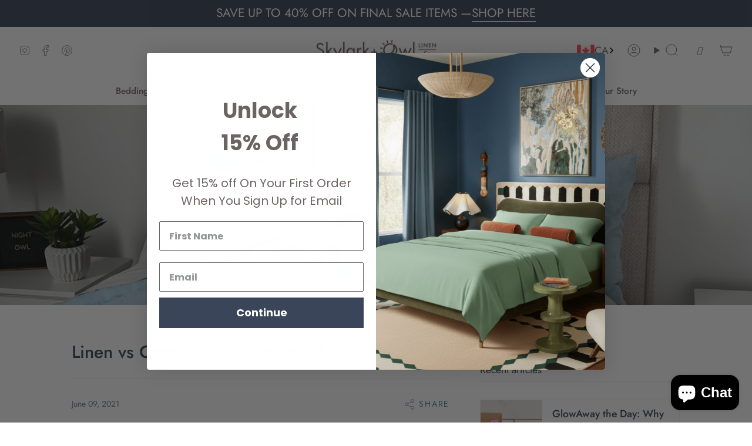

--- FILE ---
content_type: text/html; charset=utf-8
request_url: https://skylark-owl.ca/blogs/day-night/linen-vs-cotton-whats-the-difference
body_size: 45819
content:
<!doctype html>
<html class="no-js no-touch supports-no-cookies" lang="en">
  <head>

    <!-- Meta Pixel Code -->
<script>
!function(f,b,e,v,n,t,s)
{if(f.fbq)return;n=f.fbq=function(){n.callMethod?
n.callMethod.apply(n,arguments):n.queue.push(arguments)};
if(!f._fbq)f._fbq=n;n.push=n;n.loaded=!0;n.version='2.0';
n.queue=[];t=b.createElement(e);t.async=!0;
t.src=v;s=b.getElementsByTagName(e)[0];
s.parentNode.insertBefore(t,s)}(window, document,'script',
'https://connect.facebook.net/en_US/fbevents.js');
fbq('init', '1219221369463759');
fbq('track', 'PageView');
</script>
<noscript><img height="1" width="1" style="display:none"
src="https://www.facebook.com/tr?id=1219221369463759&ev=PageView&noscript=1"
/></noscript>
<!-- End Meta Pixel Code -->
    
    <meta charset="UTF-8">
    <meta http-equiv="X-UA-Compatible" content="IE=edge">
    <meta name="viewport" content="width=device-width, initial-scale=1.0">
    <meta name="theme-color" content="#3b4559">
    <link rel="canonical" href="https://skylark-owl.ca/blogs/day-night/linen-vs-cotton-whats-the-difference">
    <link rel="preconnect" href="https://cdn.shopify.com" crossorigin>
    <!-- ======================= Broadcast Theme V5.1.3 ========================= --><link rel="preconnect" href="https://fonts.shopifycdn.com" crossorigin><link href="//skylark-owl.ca/cdn/shop/t/154/assets/custom.css?v=120684700920090327811766379201" as="style" rel="preload">
    <link href="//skylark-owl.ca/cdn/shop/t/154/assets/theme.css?v=52721443297352856941766379214" as="style" rel="preload">
    <link href="//skylark-owl.ca/cdn/shop/t/154/assets/vendor.js?v=93779096473886333451766379216" as="script" rel="preload">
    <link href="//skylark-owl.ca/cdn/shop/t/154/assets/theme.js?v=3471841160106528001766379215" as="script" rel="preload">

      <link rel="icon" type="image/png" href="//skylark-owl.ca/cdn/shop/files/favicon_256x256_256x256_crop_center_a7ae205d-ea2b-43bf-bee0-f507f4728724.png?crop=center&height=32&v=1632326979&width=32">
    

    <!-- Title and description ================================================ -->
    


    <meta property="og:site_name" content="Skylark+Owl Canada">
<meta property="og:url" content="https://skylark-owl.ca/blogs/day-night/linen-vs-cotton-whats-the-difference">
<meta property="og:title" content="Linen vs Cotton Sheets: What&#39;s the Difference?">
<meta property="og:type" content="article">
<meta property="og:description" content="Linen vs Cotton: Which sheet is right for you? Learn about the differences in feel, durability, and care to make the best choice for your bed."><meta property="og:image" content="http://skylark-owl.ca/cdn/shop/articles/Linen_banner_fa010601-deaf-4b5b-9ac8-91cb20525ad5.jpg?v=1744876176">
  <meta property="og:image:secure_url" content="https://skylark-owl.ca/cdn/shop/articles/Linen_banner_fa010601-deaf-4b5b-9ac8-91cb20525ad5.jpg?v=1744876176">
  <meta property="og:image:width" content="1800">
  <meta property="og:image:height" content="900"><meta name="twitter:card" content="summary_large_image">
<meta name="twitter:title" content="Linen vs Cotton Sheets: What&#39;s the Difference?">
<meta name="twitter:description" content="Linen vs Cotton: Which sheet is right for you? Learn about the differences in feel, durability, and care to make the best choice for your bed.">

    <!-- CSS ================================================================== -->

    <link href="//skylark-owl.ca/cdn/shop/t/154/assets/font-settings.css?v=69752815054487664861766379256" rel="stylesheet" type="text/css" media="all" />

    
<style data-shopify>

:root {--scrollbar-width: 0px;





--COLOR-VIDEO-BG: #f2f2f2;
--COLOR-BG-BRIGHTER: #f2f2f2;--COLOR-BG: #ffffff;--COLOR-BG-ALPHA-25: rgba(255, 255, 255, 0.25);
--COLOR-BG-TRANSPARENT: rgba(255, 255, 255, 0);
--COLOR-BG-SECONDARY: #f7f7f7;
--COLOR-BG-SECONDARY-LIGHTEN: #ffffff;
--COLOR-BG-RGB: 255, 255, 255;

--COLOR-TEXT-DARK: #19202e;
--COLOR-TEXT: #3b4559;
--COLOR-TEXT-LIGHT: #767d8b;


/* === Opacity shades of grey ===*/
--COLOR-A5:  rgba(59, 69, 89, 0.05);
--COLOR-A10: rgba(59, 69, 89, 0.1);
--COLOR-A15: rgba(59, 69, 89, 0.15);
--COLOR-A20: rgba(59, 69, 89, 0.2);
--COLOR-A25: rgba(59, 69, 89, 0.25);
--COLOR-A30: rgba(59, 69, 89, 0.3);
--COLOR-A35: rgba(59, 69, 89, 0.35);
--COLOR-A40: rgba(59, 69, 89, 0.4);
--COLOR-A45: rgba(59, 69, 89, 0.45);
--COLOR-A50: rgba(59, 69, 89, 0.5);
--COLOR-A55: rgba(59, 69, 89, 0.55);
--COLOR-A60: rgba(59, 69, 89, 0.6);
--COLOR-A65: rgba(59, 69, 89, 0.65);
--COLOR-A70: rgba(59, 69, 89, 0.7);
--COLOR-A75: rgba(59, 69, 89, 0.75);
--COLOR-A80: rgba(59, 69, 89, 0.8);
--COLOR-A85: rgba(59, 69, 89, 0.85);
--COLOR-A90: rgba(59, 69, 89, 0.9);
--COLOR-A95: rgba(59, 69, 89, 0.95);

--COLOR-BORDER: rgb(240, 240, 240);
--COLOR-BORDER-LIGHT: #f6f6f6;
--COLOR-BORDER-HAIRLINE: #f7f7f7;
--COLOR-BORDER-DARK: #bdbdbd;/* === Bright color ===*/
--COLOR-PRIMARY: #3b4559;
--COLOR-PRIMARY-HOVER: #19202e;
--COLOR-PRIMARY-FADE: rgba(59, 69, 89, 0.05);
--COLOR-PRIMARY-FADE-HOVER: rgba(59, 69, 89, 0.1);
--COLOR-PRIMARY-LIGHT: #6c88c1;--COLOR-PRIMARY-OPPOSITE: #ffffff;



/* === link Color ===*/
--COLOR-LINK: #4f868e;
--COLOR-LINK-HOVER: rgba(79, 134, 142, 0.7);
--COLOR-LINK-FADE: rgba(79, 134, 142, 0.05);
--COLOR-LINK-FADE-HOVER: rgba(79, 134, 142, 0.1);--COLOR-LINK-OPPOSITE: #ffffff;


/* === Product grid sale tags ===*/
--COLOR-SALE-BG: #c21717;
--COLOR-SALE-TEXT: #ffffff;--COLOR-SALE-TEXT-SECONDARY: #c21717;

/* === Product grid badges ===*/
--COLOR-BADGE-BG: #4f868e;
--COLOR-BADGE-TEXT: #ffffff;

/* === Product sale color ===*/
--COLOR-SALE: #c21717;

/* === Gray background on Product grid items ===*/--filter-bg: .97;/* === Helper colors for form error states ===*/
--COLOR-ERROR: #721C24;
--COLOR-ERROR-BG: #F8D7DA;
--COLOR-ERROR-BORDER: #F5C6CB;



  --RADIUS: 0px;
  --RADIUS-SELECT: 0px;

--COLOR-HEADER-BG: #ffffff;--COLOR-HEADER-BG-TRANSPARENT: rgba(255, 255, 255, 0);
--COLOR-HEADER-LINK: #6c6463;
--COLOR-HEADER-LINK-HOVER: rgba(108, 100, 99, 0.7);

--COLOR-MENU-BG: #ffffff;
--COLOR-MENU-LINK: #6c6463;
--COLOR-MENU-LINK-HOVER: rgba(108, 100, 99, 0.7);
--COLOR-SUBMENU-BG: #ffffff;
--COLOR-SUBMENU-LINK: #6c6463;
--COLOR-SUBMENU-LINK-HOVER: rgba(108, 100, 99, 0.7);
--COLOR-SUBMENU-TEXT-LIGHT: #989392;
--COLOR-MENU-TRANSPARENT: #ffffff;
--COLOR-MENU-TRANSPARENT-HOVER: rgba(255, 255, 255, 0.7);

--COLOR-FOOTER-BG: #ffffff;
--COLOR-FOOTER-TEXT: #6c6463;
--COLOR-FOOTER-TEXT-A35: rgba(108, 100, 99, 0.35);
--COLOR-FOOTER-TEXT-A75: rgba(108, 100, 99, 0.75);
--COLOR-FOOTER-LINK: #6c6463;
--COLOR-FOOTER-LINK-HOVER: rgba(108, 100, 99, 0.7);
--COLOR-FOOTER-BORDER: #212121;

--TRANSPARENT: rgba(255, 255, 255, 0);

/* === Default overlay opacity ===*/
--overlay-opacity: 0;
--underlay-opacity: 1;
--underlay-bg: rgba(0,0,0,0.4);

/* === Custom Cursor ===*/
--ICON-ZOOM-IN: url( "//skylark-owl.ca/cdn/shop/t/154/assets/icon-zoom-in.svg?v=182473373117644429561766379211" );
--ICON-ZOOM-OUT: url( "//skylark-owl.ca/cdn/shop/t/154/assets/icon-zoom-out.svg?v=101497157853986683871766379212" );

/* === Custom Icons ===*/


  
  --ICON-ADD-BAG: url( "//skylark-owl.ca/cdn/shop/t/154/assets/icon-add-bag.svg?v=23763382405227654651766379207" );
  --ICON-ADD-CART: url( "//skylark-owl.ca/cdn/shop/t/154/assets/icon-add-cart.svg?v=3962293684743587821766379208" );
  --ICON-ARROW-LEFT: url( "//skylark-owl.ca/cdn/shop/t/154/assets/icon-arrow-left.svg?v=136066145774695772731766379209" );
  --ICON-ARROW-RIGHT: url( "//skylark-owl.ca/cdn/shop/t/154/assets/icon-arrow-right.svg?v=150928298113663093401766379210" );
  --ICON-SELECT: url("//skylark-owl.ca/cdn/shop/t/154/assets/icon-select.svg?v=167170173659852274001766379211");


--PRODUCT-GRID-ASPECT-RATIO: 80.0%;

/* === Typography ===*/
--FONT-WEIGHT-BODY: 400;
--FONT-WEIGHT-BODY-BOLD: 500;

--FONT-STACK-BODY: Jost, sans-serif;
--FONT-STYLE-BODY: normal;
--FONT-STYLE-BODY-ITALIC: italic;
--FONT-ADJUST-BODY: 1.1;

--FONT-WEIGHT-HEADING: 400;
--FONT-WEIGHT-HEADING-BOLD: 500;

--FONT-STACK-HEADING: Jost, sans-serif;
--FONT-STYLE-HEADING: normal;
--FONT-STYLE-HEADING-ITALIC: italic;
--FONT-ADJUST-HEADING: 1.1;

--FONT-STACK-NAV: Jost, sans-serif;
--FONT-STYLE-NAV: normal;
--FONT-STYLE-NAV-ITALIC: italic;
--FONT-ADJUST-NAV: 1.1;

--FONT-WEIGHT-NAV: 400;
--FONT-WEIGHT-NAV-BOLD: 500;

--FONT-SIZE-BASE: 1.1rem;
--FONT-SIZE-BASE-PERCENT: 1.1;

/* === Parallax ===*/
--PARALLAX-STRENGTH-MIN: 120.0%;
--PARALLAX-STRENGTH-MAX: 130.0%;--COLUMNS: 4;
--COLUMNS-MEDIUM: 3;
--COLUMNS-SMALL: 2;
--COLUMNS-MOBILE: 1;--LAYOUT-OUTER: 32px;
  --LAYOUT-GUTTER: 32px;
  --LAYOUT-OUTER-MEDIUM: 22px;
  --LAYOUT-GUTTER-MEDIUM: 22px;
  --LAYOUT-OUTER-SMALL: 16px;
  --LAYOUT-GUTTER-SMALL: 16px;--base-animation-delay: 0ms;
--line-height-normal: 1.375; /* Equals to line-height: normal; */--SIDEBAR-WIDTH: 270px;
  --SIDEBAR-WIDTH-MEDIUM: 258px;--DRAWER-WIDTH: 380px;--ICON-STROKE-WIDTH: 1px;/* === Button General ===*/
--BTN-FONT-STACK: Jost, sans-serif;
--BTN-FONT-WEIGHT: 400;
--BTN-FONT-STYLE: normal;
--BTN-FONT-SIZE: 14px;

--BTN-LETTER-SPACING: 0.125em;
--BTN-UPPERCASE: uppercase;
--BTN-TEXT-ARROW-OFFSET: -1px;

/* === Button Primary ===*/
--BTN-PRIMARY-BORDER-COLOR: #3b4559;
--BTN-PRIMARY-BG-COLOR: #3b4559;
--BTN-PRIMARY-TEXT-COLOR: #ffffff;


  --BTN-PRIMARY-BG-COLOR-BRIGHTER: #31394a;


/* === Button Secondary ===*/
--BTN-SECONDARY-BORDER-COLOR: #65a2ab;
--BTN-SECONDARY-BG-COLOR: #4f868e;
--BTN-SECONDARY-TEXT-COLOR: #ffffff;


  --BTN-SECONDARY-BG-COLOR-BRIGHTER: #46777e;


/* === Button White ===*/
--TEXT-BTN-BORDER-WHITE: #fff;
--TEXT-BTN-BG-WHITE: #fff;
--TEXT-BTN-WHITE: #000;
--TEXT-BTN-BG-WHITE-BRIGHTER: #f2f2f2;

/* === Button Black ===*/
--TEXT-BTN-BG-BLACK: #000;
--TEXT-BTN-BORDER-BLACK: #000;
--TEXT-BTN-BLACK: #fff;
--TEXT-BTN-BG-BLACK-BRIGHTER: #1a1a1a;

/* === Cart Gradient ===*/


  --FREE-SHIPPING-GRADIENT: linear-gradient(to right, var(--COLOR-PRIMARY-LIGHT) 0%, var(--COLOR-PRIMARY) 100%);


}

::backdrop {
  --underlay-opacity: 1;
  --underlay-bg: rgba(0,0,0,0.4);
}
</style>


    <link href="//skylark-owl.ca/cdn/shop/t/154/assets/custom.css?v=120684700920090327811766379201" rel="stylesheet" type="text/css" media="all" />
    <link href="//skylark-owl.ca/cdn/shop/t/154/assets/theme.css?v=52721443297352856941766379214" rel="stylesheet" type="text/css" media="all" />
<link href="//skylark-owl.ca/cdn/shop/t/154/assets/swatches.css?v=136335530149914776251766379214" as="style" rel="preload">
      <link href="//skylark-owl.ca/cdn/shop/t/154/assets/swatches.css?v=136335530149914776251766379214" rel="stylesheet" type="text/css" media="all" />
<style data-shopify>.swatches {
    --black: #000000;--white: #fafafa;--blank: url(//skylark-owl.ca/cdn/shop/files/blank_small.png?v=6241018587634795552);--blue-mist: #b0cddc;--seafoam: #d6dbc4;--dune: #F3E7DD;--frosted-almond: #d9ccc0;--chalk: #f0e8e1;--warm-grey: #A79993;--mushroom: #C8C8C8;--charcoal: #615259;--coconut-cream: #FEF0EE;--baltic-sea: #56828C;--pearl: #F1D8C4;--dusty-rose: #C4AFB1;--natural: #F5F5F5;--blue: #97C0C6;--dark-grey: #39363F;--truffle: #8C7A70;--cream: #E3D7D0;--ivory: #E8E0D9;--stone: #837968;--steel: #4F5058;--denim: #161D36;--glasstop: #BCC2B7;--fushia: #A02147;--ice: #B4AFA3;--midnight-blue: #222939;--earl-grey: #BEBEBE;--latte: #CBBAB0;--hot-chocolate: #5F3923;--sapphire-alpine: #0B2747;--charcoal-stripe: url(//skylark-owl.ca/cdn/shop/files/charcoal-stripe-swatch_small.jpg?v=9447806806381538886);--flamingo: url(//skylark-owl.ca/cdn/shopifycloud/storefront/assets/no-image-100-2a702f30_small.gif);--anchor: url(//skylark-owl.ca/cdn/shop/files/Anchor-swatch_small.jpg?v=12238512844212554263);--small-anchor: url(//skylark-owl.ca/cdn/shop/files/Small-Anchor-swatch_small.jpg?v=3837599444490882292);--palmsprings: url(//skylark-owl.ca/cdn/shop/files/Palmsprings-swatch_small.jpg?v=2084322087107143253);--morocco: url(//skylark-owl.ca/cdn/shop/files/Morocco-swatch_small.jpg?v=2479381200995030387);--cactus: url(//skylark-owl.ca/cdn/shop/files/Cactus-swatch_small.jpg?v=73288441919696032);--kaleidoscope: url(//skylark-owl.ca/cdn/shop/files/Kaleidoscope-swatch_small.jpg?v=327879484370680913);--plaid: url(//skylark-owl.ca/cdn/shop/files/Plaid-swatch_small.jpg?v=1016476864320628016);--light-grey-frame: url(//skylark-owl.ca/cdn/shop/files/Light-Grey-Frame-swatch_small.jpg?v=506138342474687826);--blush: #CDACA3;--poppy-seed: #646466;--oat-milk: #D2C8BD;--oat: url(//skylark-owl.ca/cdn/shop/files/Oat-Swatch-New-badge_small.jpg?v=9859180752592718949);--ocean: url(//skylark-owl.ca/cdn/shop/files/Ocean-Swatch-New-badge_small.jpg?v=8972562391713057589);--leaf-frame: url(//skylark-owl.ca/cdn/shop/files/Leaf-Frame-Swatch-New-badge_jpg_small.jpg?v=1704419610642989641);--leaf: url(//skylark-owl.ca/cdn/shop/files/Leaf-Swatch-New-badge_jpg_small.jpg?v=4574465091831670501);--navy-stripe: url(//skylark-owl.ca/cdn/shop/files/Navy-Stripes-Swatch-New-badge_jpg_small.jpg?v=4237281492905175333);--terracotta: url(//skylark-owl.ca/cdn/shop/files/Correct_Terracotta_Colour_Swatch_small.png?v=9816443439819210297);--eucalyptus: url(//skylark-owl.ca/cdn/shop/files/Correct_Eucalyptus_Swatch_small.png?v=6734097061821208852);--french-beige: #ddd5ca;--sage-green: #a2b19a;--slate-blue: #95a8af;--bone: #ddd5ca;--light-grey: #bdb4b5;--sand: #ddd8d2;--slate: #616367;--forest: #566962;--simply-taupe: #ad9e95;
  }</style>
<link rel="stylesheet" href="https://cdn.jsdelivr.net/npm/swiper@10/swiper-bundle.min.css">
    <script src="https://cdn.jsdelivr.net/npm/swiper@10/swiper-bundle.min.js"></script>
    <script>
    if (window.navigator.userAgent.indexOf('MSIE ') > 0 || window.navigator.userAgent.indexOf('Trident/') > 0) {
      document.documentElement.className = document.documentElement.className + ' ie';

      var scripts = document.getElementsByTagName('script')[0];
      var polyfill = document.createElement("script");
      polyfill.defer = true;
      polyfill.src = "//skylark-owl.ca/cdn/shop/t/154/assets/ie11.js?v=144489047535103983231766379212";

      scripts.parentNode.insertBefore(polyfill, scripts);
    } else {
      document.documentElement.className = document.documentElement.className.replace('no-js', 'js');
    }

    document.documentElement.style.setProperty('--scrollbar-width', `${getScrollbarWidth()}px`);

    function getScrollbarWidth() {
      // Creating invisible container
      const outer = document.createElement('div');
      outer.style.visibility = 'hidden';
      outer.style.overflow = 'scroll'; // forcing scrollbar to appear
      outer.style.msOverflowStyle = 'scrollbar'; // needed for WinJS apps
      document.documentElement.appendChild(outer);

      // Creating inner element and placing it in the container
      const inner = document.createElement('div');
      outer.appendChild(inner);

      // Calculating difference between container's full width and the child width
      const scrollbarWidth = outer.offsetWidth - inner.offsetWidth;

      // Removing temporary elements from the DOM
      outer.parentNode.removeChild(outer);

      return scrollbarWidth;
    }

    let root = '/';
    if (root[root.length - 1] !== '/') {
      root = root + '/';
    }

    window.theme = {
      routes: {
        root: root,
        cart_url: '/cart',
        cart_add_url: '/cart/add',
        cart_change_url: '/cart/change',
        product_recommendations_url: '/recommendations/products',
        predictive_search_url: '/search/suggest',
        addresses_url: '/account/addresses'
      },
      assets: {
        photoswipe: '//skylark-owl.ca/cdn/shop/t/154/assets/photoswipe.js?v=162613001030112971491766379213',
        smoothscroll: '//skylark-owl.ca/cdn/shop/t/154/assets/smoothscroll.js?v=37906625415260927261766379214',
      },
      strings: {
        addToCart: "Add to cart",
        cartAcceptanceError: "You must accept our terms and conditions.",
        soldOut: "Sold Out",
        from: "From",
        preOrder: "Pre-order",
        sale: "Final Sale",
        subscription: "Subscription",
        unavailable: "Unavailable",
        unitPrice: "Unit price",
        unitPriceSeparator: "per",
        shippingCalcSubmitButton: "Calculate shipping",
        shippingCalcSubmitButtonDisabled: "Calculating...",
        selectValue: "Select value",
        selectColor: "Select color",
        oneColor: "color",
        otherColor: "colors",
        upsellAddToCart: "Add",
        free: "Free",
        swatchesColor: "Color, Colour"
      },
      settings: {
        customerLoggedIn: null ? true : false,
        cartDrawerEnabled: true,
        enableQuickAdd: true,
        enableAnimations: true,
        variantOnSale: true,
      },
      moneyFormat: true ? "${{amount}} CAD" : "${{amount}}",
      moneyWithoutCurrencyFormat: "${{amount}}",
      moneyWithCurrencyFormat: "${{amount}} CAD",
      subtotal: 0,
      info: {
        name: 'broadcast'
      },
      version: '5.1.3'
    };

    if (window.performance) {
      window.performance.mark('init');
    } else {
      window.fastNetworkAndCPU = false;
    }
    </script>

    
      <script src="//skylark-owl.ca/cdn/shopifycloud/storefront/assets/themes_support/shopify_common-5f594365.js" defer="defer"></script>
    

    <!-- Theme Javascript ============================================================== -->
    <script src="//skylark-owl.ca/cdn/shop/t/154/assets/vendor.js?v=93779096473886333451766379216" defer="defer"></script>
    <script src="//skylark-owl.ca/cdn/shop/t/154/assets/theme.js?v=3471841160106528001766379215" defer="defer"></script><!-- Shopify app scripts =========================================================== -->

    <script>window.performance && window.performance.mark && window.performance.mark('shopify.content_for_header.start');</script><meta name="facebook-domain-verification" content="wwf8f4jj430k0gcssrtmedue47ab6r">
<meta name="google-site-verification" content="kH1TpwjcW2hNUN1Q6c0cbhIxhCCcWeyrJG729KcLv7s">
<meta id="shopify-digital-wallet" name="shopify-digital-wallet" content="/59358773446/digital_wallets/dialog">
<meta name="shopify-checkout-api-token" content="535a106c694db4df4235822ef3ad4ae1">
<link rel="alternate" type="application/atom+xml" title="Feed" href="/blogs/day-night.atom" />
<script async="async" src="/checkouts/internal/preloads.js?locale=en-CA"></script>
<link rel="preconnect" href="https://shop.app" crossorigin="anonymous">
<script async="async" src="https://shop.app/checkouts/internal/preloads.js?locale=en-CA&shop_id=59358773446" crossorigin="anonymous"></script>
<script id="apple-pay-shop-capabilities" type="application/json">{"shopId":59358773446,"countryCode":"CA","currencyCode":"CAD","merchantCapabilities":["supports3DS"],"merchantId":"gid:\/\/shopify\/Shop\/59358773446","merchantName":"Skylark+Owl Canada","requiredBillingContactFields":["postalAddress","email","phone"],"requiredShippingContactFields":["postalAddress","email","phone"],"shippingType":"shipping","supportedNetworks":["visa","masterCard","amex","discover","interac","jcb"],"total":{"type":"pending","label":"Skylark+Owl Canada","amount":"1.00"},"shopifyPaymentsEnabled":true,"supportsSubscriptions":true}</script>
<script id="shopify-features" type="application/json">{"accessToken":"535a106c694db4df4235822ef3ad4ae1","betas":["rich-media-storefront-analytics"],"domain":"skylark-owl.ca","predictiveSearch":true,"shopId":59358773446,"locale":"en"}</script>
<script>var Shopify = Shopify || {};
Shopify.shop = "skylark-owl-canada.myshopify.com";
Shopify.locale = "en";
Shopify.currency = {"active":"CAD","rate":"1.0"};
Shopify.country = "CA";
Shopify.theme = {"name":"January Theme | 2026","id":147160006854,"schema_name":"Broadcast","schema_version":"5.1.3","theme_store_id":868,"role":"main"};
Shopify.theme.handle = "null";
Shopify.theme.style = {"id":null,"handle":null};
Shopify.cdnHost = "skylark-owl.ca/cdn";
Shopify.routes = Shopify.routes || {};
Shopify.routes.root = "/";</script>
<script type="module">!function(o){(o.Shopify=o.Shopify||{}).modules=!0}(window);</script>
<script>!function(o){function n(){var o=[];function n(){o.push(Array.prototype.slice.apply(arguments))}return n.q=o,n}var t=o.Shopify=o.Shopify||{};t.loadFeatures=n(),t.autoloadFeatures=n()}(window);</script>
<script>
  window.ShopifyPay = window.ShopifyPay || {};
  window.ShopifyPay.apiHost = "shop.app\/pay";
  window.ShopifyPay.redirectState = null;
</script>
<script id="shop-js-analytics" type="application/json">{"pageType":"article"}</script>
<script defer="defer" async type="module" src="//skylark-owl.ca/cdn/shopifycloud/shop-js/modules/v2/client.init-shop-cart-sync_C5BV16lS.en.esm.js"></script>
<script defer="defer" async type="module" src="//skylark-owl.ca/cdn/shopifycloud/shop-js/modules/v2/chunk.common_CygWptCX.esm.js"></script>
<script type="module">
  await import("//skylark-owl.ca/cdn/shopifycloud/shop-js/modules/v2/client.init-shop-cart-sync_C5BV16lS.en.esm.js");
await import("//skylark-owl.ca/cdn/shopifycloud/shop-js/modules/v2/chunk.common_CygWptCX.esm.js");

  window.Shopify.SignInWithShop?.initShopCartSync?.({"fedCMEnabled":true,"windoidEnabled":true});

</script>
<script>
  window.Shopify = window.Shopify || {};
  if (!window.Shopify.featureAssets) window.Shopify.featureAssets = {};
  window.Shopify.featureAssets['shop-js'] = {"shop-cart-sync":["modules/v2/client.shop-cart-sync_ZFArdW7E.en.esm.js","modules/v2/chunk.common_CygWptCX.esm.js"],"init-fed-cm":["modules/v2/client.init-fed-cm_CmiC4vf6.en.esm.js","modules/v2/chunk.common_CygWptCX.esm.js"],"shop-button":["modules/v2/client.shop-button_tlx5R9nI.en.esm.js","modules/v2/chunk.common_CygWptCX.esm.js"],"shop-cash-offers":["modules/v2/client.shop-cash-offers_DOA2yAJr.en.esm.js","modules/v2/chunk.common_CygWptCX.esm.js","modules/v2/chunk.modal_D71HUcav.esm.js"],"init-windoid":["modules/v2/client.init-windoid_sURxWdc1.en.esm.js","modules/v2/chunk.common_CygWptCX.esm.js"],"shop-toast-manager":["modules/v2/client.shop-toast-manager_ClPi3nE9.en.esm.js","modules/v2/chunk.common_CygWptCX.esm.js"],"init-shop-email-lookup-coordinator":["modules/v2/client.init-shop-email-lookup-coordinator_B8hsDcYM.en.esm.js","modules/v2/chunk.common_CygWptCX.esm.js"],"init-shop-cart-sync":["modules/v2/client.init-shop-cart-sync_C5BV16lS.en.esm.js","modules/v2/chunk.common_CygWptCX.esm.js"],"avatar":["modules/v2/client.avatar_BTnouDA3.en.esm.js"],"pay-button":["modules/v2/client.pay-button_FdsNuTd3.en.esm.js","modules/v2/chunk.common_CygWptCX.esm.js"],"init-customer-accounts":["modules/v2/client.init-customer-accounts_DxDtT_ad.en.esm.js","modules/v2/client.shop-login-button_C5VAVYt1.en.esm.js","modules/v2/chunk.common_CygWptCX.esm.js","modules/v2/chunk.modal_D71HUcav.esm.js"],"init-shop-for-new-customer-accounts":["modules/v2/client.init-shop-for-new-customer-accounts_ChsxoAhi.en.esm.js","modules/v2/client.shop-login-button_C5VAVYt1.en.esm.js","modules/v2/chunk.common_CygWptCX.esm.js","modules/v2/chunk.modal_D71HUcav.esm.js"],"shop-login-button":["modules/v2/client.shop-login-button_C5VAVYt1.en.esm.js","modules/v2/chunk.common_CygWptCX.esm.js","modules/v2/chunk.modal_D71HUcav.esm.js"],"init-customer-accounts-sign-up":["modules/v2/client.init-customer-accounts-sign-up_CPSyQ0Tj.en.esm.js","modules/v2/client.shop-login-button_C5VAVYt1.en.esm.js","modules/v2/chunk.common_CygWptCX.esm.js","modules/v2/chunk.modal_D71HUcav.esm.js"],"shop-follow-button":["modules/v2/client.shop-follow-button_Cva4Ekp9.en.esm.js","modules/v2/chunk.common_CygWptCX.esm.js","modules/v2/chunk.modal_D71HUcav.esm.js"],"checkout-modal":["modules/v2/client.checkout-modal_BPM8l0SH.en.esm.js","modules/v2/chunk.common_CygWptCX.esm.js","modules/v2/chunk.modal_D71HUcav.esm.js"],"lead-capture":["modules/v2/client.lead-capture_Bi8yE_yS.en.esm.js","modules/v2/chunk.common_CygWptCX.esm.js","modules/v2/chunk.modal_D71HUcav.esm.js"],"shop-login":["modules/v2/client.shop-login_D6lNrXab.en.esm.js","modules/v2/chunk.common_CygWptCX.esm.js","modules/v2/chunk.modal_D71HUcav.esm.js"],"payment-terms":["modules/v2/client.payment-terms_CZxnsJam.en.esm.js","modules/v2/chunk.common_CygWptCX.esm.js","modules/v2/chunk.modal_D71HUcav.esm.js"]};
</script>
<script>(function() {
  var isLoaded = false;
  function asyncLoad() {
    if (isLoaded) return;
    isLoaded = true;
    var urls = ["https:\/\/sellup.herokuapp.com\/upseller.js?shop=skylark-owl-canada.myshopify.com","https:\/\/sellup.herokuapp.com\/kartifyjs\/kartify.js?shop=skylark-owl-canada.myshopify.com","\/\/swymv3free-01.azureedge.net\/code\/swym-shopify.js?shop=skylark-owl-canada.myshopify.com","https:\/\/d3hw6dc1ow8pp2.cloudfront.net\/reviewsWidget.min.js?shop=skylark-owl-canada.myshopify.com","https:\/\/www.shoutout.global\/js\/shoutout_cart.js?shop=skylark-owl-canada.myshopify.com","https:\/\/www.shoutout.global\/js\/shoutout_theme.js?shop=skylark-owl-canada.myshopify.com","\/\/cdn.shopify.com\/proxy\/95276220f55516f7dc018030ab8a3ae976359bbc53e3268d7d3b609413a3dde0\/shopify-script-tags.s3.eu-west-1.amazonaws.com\/smartseo\/instantpage.js?shop=skylark-owl-canada.myshopify.com\u0026sp-cache-control=cHVibGljLCBtYXgtYWdlPTkwMA","https:\/\/cdnbevi.spicegems.com\/js\/serve\/skylark-owl-canada.myshopify.com\/v1\/index_843d4657fa3b6ddb38b488a537ae748698a6ace9.js?v=live312\u0026shop=skylark-owl-canada.myshopify.com"];
    for (var i = 0; i < urls.length; i++) {
      var s = document.createElement('script');
      s.type = 'text/javascript';
      s.async = true;
      s.src = urls[i];
      var x = document.getElementsByTagName('script')[0];
      x.parentNode.insertBefore(s, x);
    }
  };
  if(window.attachEvent) {
    window.attachEvent('onload', asyncLoad);
  } else {
    window.addEventListener('load', asyncLoad, false);
  }
})();</script>
<script id="__st">var __st={"a":59358773446,"offset":-25200,"reqid":"fbb1ccc4-2698-4e65-9769-0d7c5255466e-1768603981","pageurl":"skylark-owl.ca\/blogs\/day-night\/linen-vs-cotton-whats-the-difference","s":"articles-556793528518","u":"2e1cb6b83e40","p":"article","rtyp":"article","rid":556793528518};</script>
<script>window.ShopifyPaypalV4VisibilityTracking = true;</script>
<script id="captcha-bootstrap">!function(){'use strict';const t='contact',e='account',n='new_comment',o=[[t,t],['blogs',n],['comments',n],[t,'customer']],c=[[e,'customer_login'],[e,'guest_login'],[e,'recover_customer_password'],[e,'create_customer']],r=t=>t.map((([t,e])=>`form[action*='/${t}']:not([data-nocaptcha='true']) input[name='form_type'][value='${e}']`)).join(','),a=t=>()=>t?[...document.querySelectorAll(t)].map((t=>t.form)):[];function s(){const t=[...o],e=r(t);return a(e)}const i='password',u='form_key',d=['recaptcha-v3-token','g-recaptcha-response','h-captcha-response',i],f=()=>{try{return window.sessionStorage}catch{return}},m='__shopify_v',_=t=>t.elements[u];function p(t,e,n=!1){try{const o=window.sessionStorage,c=JSON.parse(o.getItem(e)),{data:r}=function(t){const{data:e,action:n}=t;return t[m]||n?{data:e,action:n}:{data:t,action:n}}(c);for(const[e,n]of Object.entries(r))t.elements[e]&&(t.elements[e].value=n);n&&o.removeItem(e)}catch(o){console.error('form repopulation failed',{error:o})}}const l='form_type',E='cptcha';function T(t){t.dataset[E]=!0}const w=window,h=w.document,L='Shopify',v='ce_forms',y='captcha';let A=!1;((t,e)=>{const n=(g='f06e6c50-85a8-45c8-87d0-21a2b65856fe',I='https://cdn.shopify.com/shopifycloud/storefront-forms-hcaptcha/ce_storefront_forms_captcha_hcaptcha.v1.5.2.iife.js',D={infoText:'Protected by hCaptcha',privacyText:'Privacy',termsText:'Terms'},(t,e,n)=>{const o=w[L][v],c=o.bindForm;if(c)return c(t,g,e,D).then(n);var r;o.q.push([[t,g,e,D],n]),r=I,A||(h.body.append(Object.assign(h.createElement('script'),{id:'captcha-provider',async:!0,src:r})),A=!0)});var g,I,D;w[L]=w[L]||{},w[L][v]=w[L][v]||{},w[L][v].q=[],w[L][y]=w[L][y]||{},w[L][y].protect=function(t,e){n(t,void 0,e),T(t)},Object.freeze(w[L][y]),function(t,e,n,w,h,L){const[v,y,A,g]=function(t,e,n){const i=e?o:[],u=t?c:[],d=[...i,...u],f=r(d),m=r(i),_=r(d.filter((([t,e])=>n.includes(e))));return[a(f),a(m),a(_),s()]}(w,h,L),I=t=>{const e=t.target;return e instanceof HTMLFormElement?e:e&&e.form},D=t=>v().includes(t);t.addEventListener('submit',(t=>{const e=I(t);if(!e)return;const n=D(e)&&!e.dataset.hcaptchaBound&&!e.dataset.recaptchaBound,o=_(e),c=g().includes(e)&&(!o||!o.value);(n||c)&&t.preventDefault(),c&&!n&&(function(t){try{if(!f())return;!function(t){const e=f();if(!e)return;const n=_(t);if(!n)return;const o=n.value;o&&e.removeItem(o)}(t);const e=Array.from(Array(32),(()=>Math.random().toString(36)[2])).join('');!function(t,e){_(t)||t.append(Object.assign(document.createElement('input'),{type:'hidden',name:u})),t.elements[u].value=e}(t,e),function(t,e){const n=f();if(!n)return;const o=[...t.querySelectorAll(`input[type='${i}']`)].map((({name:t})=>t)),c=[...d,...o],r={};for(const[a,s]of new FormData(t).entries())c.includes(a)||(r[a]=s);n.setItem(e,JSON.stringify({[m]:1,action:t.action,data:r}))}(t,e)}catch(e){console.error('failed to persist form',e)}}(e),e.submit())}));const S=(t,e)=>{t&&!t.dataset[E]&&(n(t,e.some((e=>e===t))),T(t))};for(const o of['focusin','change'])t.addEventListener(o,(t=>{const e=I(t);D(e)&&S(e,y())}));const B=e.get('form_key'),M=e.get(l),P=B&&M;t.addEventListener('DOMContentLoaded',(()=>{const t=y();if(P)for(const e of t)e.elements[l].value===M&&p(e,B);[...new Set([...A(),...v().filter((t=>'true'===t.dataset.shopifyCaptcha))])].forEach((e=>S(e,t)))}))}(h,new URLSearchParams(w.location.search),n,t,e,['guest_login'])})(!0,!0)}();</script>
<script integrity="sha256-4kQ18oKyAcykRKYeNunJcIwy7WH5gtpwJnB7kiuLZ1E=" data-source-attribution="shopify.loadfeatures" defer="defer" src="//skylark-owl.ca/cdn/shopifycloud/storefront/assets/storefront/load_feature-a0a9edcb.js" crossorigin="anonymous"></script>
<script crossorigin="anonymous" defer="defer" src="//skylark-owl.ca/cdn/shopifycloud/storefront/assets/shopify_pay/storefront-65b4c6d7.js?v=20250812"></script>
<script data-source-attribution="shopify.dynamic_checkout.dynamic.init">var Shopify=Shopify||{};Shopify.PaymentButton=Shopify.PaymentButton||{isStorefrontPortableWallets:!0,init:function(){window.Shopify.PaymentButton.init=function(){};var t=document.createElement("script");t.src="https://skylark-owl.ca/cdn/shopifycloud/portable-wallets/latest/portable-wallets.en.js",t.type="module",document.head.appendChild(t)}};
</script>
<script data-source-attribution="shopify.dynamic_checkout.buyer_consent">
  function portableWalletsHideBuyerConsent(e){var t=document.getElementById("shopify-buyer-consent"),n=document.getElementById("shopify-subscription-policy-button");t&&n&&(t.classList.add("hidden"),t.setAttribute("aria-hidden","true"),n.removeEventListener("click",e))}function portableWalletsShowBuyerConsent(e){var t=document.getElementById("shopify-buyer-consent"),n=document.getElementById("shopify-subscription-policy-button");t&&n&&(t.classList.remove("hidden"),t.removeAttribute("aria-hidden"),n.addEventListener("click",e))}window.Shopify?.PaymentButton&&(window.Shopify.PaymentButton.hideBuyerConsent=portableWalletsHideBuyerConsent,window.Shopify.PaymentButton.showBuyerConsent=portableWalletsShowBuyerConsent);
</script>
<script data-source-attribution="shopify.dynamic_checkout.cart.bootstrap">document.addEventListener("DOMContentLoaded",(function(){function t(){return document.querySelector("shopify-accelerated-checkout-cart, shopify-accelerated-checkout")}if(t())Shopify.PaymentButton.init();else{new MutationObserver((function(e,n){t()&&(Shopify.PaymentButton.init(),n.disconnect())})).observe(document.body,{childList:!0,subtree:!0})}}));
</script>
<link id="shopify-accelerated-checkout-styles" rel="stylesheet" media="screen" href="https://skylark-owl.ca/cdn/shopifycloud/portable-wallets/latest/accelerated-checkout-backwards-compat.css" crossorigin="anonymous">
<style id="shopify-accelerated-checkout-cart">
        #shopify-buyer-consent {
  margin-top: 1em;
  display: inline-block;
  width: 100%;
}

#shopify-buyer-consent.hidden {
  display: none;
}

#shopify-subscription-policy-button {
  background: none;
  border: none;
  padding: 0;
  text-decoration: underline;
  font-size: inherit;
  cursor: pointer;
}

#shopify-subscription-policy-button::before {
  box-shadow: none;
}

      </style>
<script id="sections-script" data-sections="footer" defer="defer" src="//skylark-owl.ca/cdn/shop/t/154/compiled_assets/scripts.js?22455"></script>
<script>window.performance && window.performance.mark && window.performance.mark('shopify.content_for_header.end');</script>
    <!-- Hotjar Tracking Code for https://skylark-owl.ca/ -->
    <script>
      (function(h,o,t,j,a,r){
          h.hj=h.hj||function(){(h.hj.q=h.hj.q||[]).push(arguments)};
          h._hjSettings={hjid:2931812,hjsv:6};
          a=o.getElementsByTagName('head')[0];
          r=o.createElement('script');r.async=1;
          r.src=t+h._hjSettings.hjid+j+h._hjSettings.hjsv;
          a.appendChild(r);
      })(window,document,'https://static.hotjar.com/c/hotjar-','.js?sv=');
    </script>

    <!-- Google Webmaster Tools Site Verification -->
    <meta name="google-site-verification" content="2q9H7Z3PETIAo-1OlfdWUi2zFDzPUmtG8ddS65iS7kI"><link rel="alternate" hreflang="en" href="https://skylark-owl.ca/blogs/day-night/linen-vs-cotton-whats-the-difference">
    <link rel="alternate" hreflang="fr" href="https://fr.skylark-owl.ca/blogs/day-night/linen-vs-cotton-whats-the-difference">
    <script type="text/javascript" src="https://cdn.weglot.com/weglot.min.js"></script>
    <script>
      Weglot.initialize({
          api_key: 'wg_1cb32d94081c636eb4e7e8a4454644e58'
      });
    </script>
    <!-- Google Tag Manager -->
    <script>
      (function(w,d,s,l,i){w[l]=w[l]||[];w[l].push({'gtm.start':
      new Date().getTime(),event:'gtm.js'});var f=d.getElementsByTagName(s)[0],
      j=d.createElement(s),dl=l!='dataLayer'?'&l='+l:'';j.async=true;j.src=
      'https://www.googletagmanager.com/gtm.js?id='+i+dl;f.parentNode.insertBefore(j,f);
      })(window,document,'script','dataLayer','GTM-T38G8ZT8');
    </script>
    <!-- End Google Tag Manager -->
    


    

    
  
    <!-- Google Webmaster Tools Site Verification -->
    <meta name="google-site-verification" content="r3hOS5X1JatfFV1FoiM9iIrXhyPqy0U6wzpJ1nFsiDA">
  <!-- BEGIN app block: shopify://apps/klaviyo-email-marketing-sms/blocks/klaviyo-onsite-embed/2632fe16-c075-4321-a88b-50b567f42507 -->












  <script async src="https://static.klaviyo.com/onsite/js/LtH3am/klaviyo.js?company_id=LtH3am"></script>
  <script>!function(){if(!window.klaviyo){window._klOnsite=window._klOnsite||[];try{window.klaviyo=new Proxy({},{get:function(n,i){return"push"===i?function(){var n;(n=window._klOnsite).push.apply(n,arguments)}:function(){for(var n=arguments.length,o=new Array(n),w=0;w<n;w++)o[w]=arguments[w];var t="function"==typeof o[o.length-1]?o.pop():void 0,e=new Promise((function(n){window._klOnsite.push([i].concat(o,[function(i){t&&t(i),n(i)}]))}));return e}}})}catch(n){window.klaviyo=window.klaviyo||[],window.klaviyo.push=function(){var n;(n=window._klOnsite).push.apply(n,arguments)}}}}();</script>

  




  <script>
    window.klaviyoReviewsProductDesignMode = false
  </script>







<!-- END app block --><!-- BEGIN app block: shopify://apps/smart-seo/blocks/smartseo/7b0a6064-ca2e-4392-9a1d-8c43c942357b --><meta name="smart-seo-integrated" content="true" /><!-- metatagsSavedToSEOFields: false --><!-- BEGIN app snippet: smartseo.custom.schemas.jsonld --><!-- END app snippet --><!-- BEGIN app snippet: smartseo.article.metatags --><!-- article_seo_template_metafield:  --><title>Linen vs Cotton Sheets: What&#39;s the Difference?</title>
<meta name="description" content="Linen vs Cotton: Which sheet is right for you? Learn about the differences in feel, durability, and care to make the best choice for your bed." />
<meta name="smartseo-timestamp" content="0" /><!-- END app snippet --><!-- BEGIN app snippet: smartseo.breadcrumbs.jsonld --><!--JSON-LD data generated by Smart SEO-->
<script type="application/ld+json">
    {
        "@context": "https://schema.org",
        "@type": "BreadcrumbList",
        "itemListElement": [
            {
                "@type": "ListItem",
                "position": 1,
                "item": {
                    "@type": "Website",
                    "@id": "https://skylark-owl.ca",
                    "name": "Home"
                }
            },
            {
                "@type": "ListItem",
                "position": 2,
                "item": {
                    "@type": "Blog",
                    "@id": "https://skylark-owl.ca/blogs/day-night",
                    "name": "Day &amp; Night - A Blog About Comfort"
                }
            },
            {
                "@type": "ListItem",
                "position": 3,
                "item": {
                    "@type": "Article",
                    "@id": "https://skylark-owl.ca/blogs/day-night/linen-vs-cotton-whats-the-difference",
                    "name": "Linen vs Cotton Sheets: What&#39;s the Difference?",
                    "author": {
                        "@type": "Person",
                        "name": "Morgan Davis",
                        "url": "https://skylark-owl.ca"
                    },
                    "datePublished": "2021-06-09 13:13:05 -0600",
                    "dateModified": "2025-04-17 01:49:36 -0600",
                    "headline": "Linen vs Cotton Sheets: What&#39;s the Difference?",
                    "image": {
                        "@type": "ImageObject",
                        "url": "https:articles/Linen_banner_fa010601-deaf-4b5b-9ac8-91cb20525ad5.jpg",
                        "width": 1024,
                        "height": 1024
                    },                    
                    "mainEntityOfPage": "https://skylark-owl.ca/blogs/day-night/linen-vs-cotton-whats-the-difference"
                }
            }
        ]
    }
</script><!-- END app snippet --><!-- END app block --><!-- BEGIN app block: shopify://apps/aimerce-first-party-pixel/blocks/c-track-embed/51cbda5a-dbfc-4e7b-8d12-c9e90363dcd7 --><!-- END app block --><!-- BEGIN app block: shopify://apps/easy-variant-images/blocks/embed_via/bfecabd5-49af-4d37-8214-f0f4649f4cb3 --><!-- BEGIN app snippet: mvi --><script> 
var spice_mainObject = {};
var spice_allImages = [];
var spice_commonImages;
var spice_varImages = [];
var spice_variantImages;
var spice_tempObject = {};
var spice_allTags = [];
var spice_allVariants = [];
var spice_allImagesNoVideo = [];
var spice_evi_productJSON = null;

var spice_showOrNo = (spice_allTags.indexOf("spiceEvi_showOrNo") > -1)
    ? true
    : false;
    

var assignedImages = spice_varImages.filter(function (item, pos) {
    return spice_varImages.indexOf(item) == pos
});

var [firstAssignedImage] = assignedImages;
var firstIndex = spice_allImages.indexOf(firstAssignedImage);
spice_commonImages = spice_allImages.filter(function (elem, index) {
    return index < firstIndex
});
spice_variantImages = spice_allImages.filter(function (elem, index) {
    return spice_commonImages.indexOf(elem) < 0
});
spice_variantImages.forEach(function (elem, index) {
    if (assignedImages.indexOf(elem) > -1) {
        spice_tempObject[elem] = []
    }
    if (Object.keys(spice_tempObject).length > 0) {
        var lastKey = Object.keys(spice_tempObject)[
            Object
                .keys(spice_tempObject)
                .length - 1
        ];
        spice_tempObject[lastKey].push(elem)
    }
});
Object
    .keys(spice_mainObject)
    .forEach(function (elem, index) {
        var thisVal = spice_mainObject[elem];
        var newVal = spice_tempObject[thisVal];
        spice_mainObject[elem] = newVal
    });

</script>
<!-- END app snippet -->


<script type="text/javascript">
  const sg_evi_insertScript = (src) => {
    let sg_evi_script = document.createElement("script");
    sg_evi_script.src = src;
    sg_evi_script.async = true;
    document.currentScript ? document.currentScript.insertAdjacentElement("afterend", sg_evi_script) : document.head.appendChild(sg_evi_script);
  };

  const sg_evi_isProductPage = "article" == "product";
  const sg_evi_metafieldExists = null;

  let sg_evi_scriptUrl = "https:\/\/cdnbevi.spicegems.com\/js\/serve\/skylark-owl-canada.myshopify.com\/v1\/index_843d4657fa3b6ddb38b488a537ae748698a6ace9.js?v=live312\u0026shop=skylark-owl-canada.myshopify.com";

  const sg_evi_themeRole = (typeof Shopify !== "undefined" && Shopify.theme && Shopify.theme.role) ? Shopify.theme.role : "main";
  if (sg_evi_themeRole !== "main") {
    sg_evi_scriptUrl = null;
  }

  if (sg_evi_metafieldExists && sg_evi_isProductPage) {
    sg_evi_insertScript(sg_evi_scriptUrl);
  } else if (!sg_evi_metafieldExists) {
    sg_evi_insertScript(sg_evi_scriptUrl);
  }
</script>


<!-- END app block --><!-- BEGIN app block: shopify://apps/okendo/blocks/theme-settings/bb689e69-ea70-4661-8fb7-ad24a2e23c29 --><!-- BEGIN app snippet: header-metafields -->









    <link href="https://d3hw6dc1ow8pp2.cloudfront.net/styles/main.min.css" rel="stylesheet" type="text/css">
<style type="text/css">
.okeReviews .okeReviews-reviewsWidget-header-controls-writeReview {
        display: inline-block;
    }
    .okeReviews .okeReviews-reviewsWidget.is-okeReviews-empty {
        display: block;
    }
</style>
<script type="application/json" id="oke-reviews-settings">
{"analyticsSettings":{"provider":"none"},"disableInitialReviewsFetchOnProducts":false,"filtersEnabled":false,"initialReviewDisplayCount":5,"locale":"en","localeAndVariant":{"code":"en"},"omitMicrodata":true,"reviewSortOrder":"date","subscriberId":"7c4480e3-1be3-4dbf-8077-f8cb6a9cf3fd","widgetTemplateId":"default","starRatingColor":"#4F868E","recorderPlus":true,"recorderQandaPlus":true}
</script>

    <link rel="stylesheet" type="text/css" href="https://dov7r31oq5dkj.cloudfront.net/7c4480e3-1be3-4dbf-8077-f8cb6a9cf3fd/widget-style-customisations.css?v=be38416a-abb7-425c-9673-7c39fe6d6b42">













<!-- END app snippet -->

<!-- BEGIN app snippet: widget-plus-initialisation-script -->




<!-- END app snippet -->


<!-- END app block --><script src="https://cdn.shopify.com/extensions/019b43fc-5050-7c80-b06f-94cd52d4e23a/aimerce-57/assets/embed.js" type="text/javascript" defer="defer"></script>
<script src="https://cdn.shopify.com/extensions/7bc9bb47-adfa-4267-963e-cadee5096caf/inbox-1252/assets/inbox-chat-loader.js" type="text/javascript" defer="defer"></script>
<link href="https://monorail-edge.shopifysvc.com" rel="dns-prefetch">
<script>(function(){if ("sendBeacon" in navigator && "performance" in window) {try {var session_token_from_headers = performance.getEntriesByType('navigation')[0].serverTiming.find(x => x.name == '_s').description;} catch {var session_token_from_headers = undefined;}var session_cookie_matches = document.cookie.match(/_shopify_s=([^;]*)/);var session_token_from_cookie = session_cookie_matches && session_cookie_matches.length === 2 ? session_cookie_matches[1] : "";var session_token = session_token_from_headers || session_token_from_cookie || "";function handle_abandonment_event(e) {var entries = performance.getEntries().filter(function(entry) {return /monorail-edge.shopifysvc.com/.test(entry.name);});if (!window.abandonment_tracked && entries.length === 0) {window.abandonment_tracked = true;var currentMs = Date.now();var navigation_start = performance.timing.navigationStart;var payload = {shop_id: 59358773446,url: window.location.href,navigation_start,duration: currentMs - navigation_start,session_token,page_type: "article"};window.navigator.sendBeacon("https://monorail-edge.shopifysvc.com/v1/produce", JSON.stringify({schema_id: "online_store_buyer_site_abandonment/1.1",payload: payload,metadata: {event_created_at_ms: currentMs,event_sent_at_ms: currentMs}}));}}window.addEventListener('pagehide', handle_abandonment_event);}}());</script>
<script id="web-pixels-manager-setup">(function e(e,d,r,n,o){if(void 0===o&&(o={}),!Boolean(null===(a=null===(i=window.Shopify)||void 0===i?void 0:i.analytics)||void 0===a?void 0:a.replayQueue)){var i,a;window.Shopify=window.Shopify||{};var t=window.Shopify;t.analytics=t.analytics||{};var s=t.analytics;s.replayQueue=[],s.publish=function(e,d,r){return s.replayQueue.push([e,d,r]),!0};try{self.performance.mark("wpm:start")}catch(e){}var l=function(){var e={modern:/Edge?\/(1{2}[4-9]|1[2-9]\d|[2-9]\d{2}|\d{4,})\.\d+(\.\d+|)|Firefox\/(1{2}[4-9]|1[2-9]\d|[2-9]\d{2}|\d{4,})\.\d+(\.\d+|)|Chrom(ium|e)\/(9{2}|\d{3,})\.\d+(\.\d+|)|(Maci|X1{2}).+ Version\/(15\.\d+|(1[6-9]|[2-9]\d|\d{3,})\.\d+)([,.]\d+|)( \(\w+\)|)( Mobile\/\w+|) Safari\/|Chrome.+OPR\/(9{2}|\d{3,})\.\d+\.\d+|(CPU[ +]OS|iPhone[ +]OS|CPU[ +]iPhone|CPU IPhone OS|CPU iPad OS)[ +]+(15[._]\d+|(1[6-9]|[2-9]\d|\d{3,})[._]\d+)([._]\d+|)|Android:?[ /-](13[3-9]|1[4-9]\d|[2-9]\d{2}|\d{4,})(\.\d+|)(\.\d+|)|Android.+Firefox\/(13[5-9]|1[4-9]\d|[2-9]\d{2}|\d{4,})\.\d+(\.\d+|)|Android.+Chrom(ium|e)\/(13[3-9]|1[4-9]\d|[2-9]\d{2}|\d{4,})\.\d+(\.\d+|)|SamsungBrowser\/([2-9]\d|\d{3,})\.\d+/,legacy:/Edge?\/(1[6-9]|[2-9]\d|\d{3,})\.\d+(\.\d+|)|Firefox\/(5[4-9]|[6-9]\d|\d{3,})\.\d+(\.\d+|)|Chrom(ium|e)\/(5[1-9]|[6-9]\d|\d{3,})\.\d+(\.\d+|)([\d.]+$|.*Safari\/(?![\d.]+ Edge\/[\d.]+$))|(Maci|X1{2}).+ Version\/(10\.\d+|(1[1-9]|[2-9]\d|\d{3,})\.\d+)([,.]\d+|)( \(\w+\)|)( Mobile\/\w+|) Safari\/|Chrome.+OPR\/(3[89]|[4-9]\d|\d{3,})\.\d+\.\d+|(CPU[ +]OS|iPhone[ +]OS|CPU[ +]iPhone|CPU IPhone OS|CPU iPad OS)[ +]+(10[._]\d+|(1[1-9]|[2-9]\d|\d{3,})[._]\d+)([._]\d+|)|Android:?[ /-](13[3-9]|1[4-9]\d|[2-9]\d{2}|\d{4,})(\.\d+|)(\.\d+|)|Mobile Safari.+OPR\/([89]\d|\d{3,})\.\d+\.\d+|Android.+Firefox\/(13[5-9]|1[4-9]\d|[2-9]\d{2}|\d{4,})\.\d+(\.\d+|)|Android.+Chrom(ium|e)\/(13[3-9]|1[4-9]\d|[2-9]\d{2}|\d{4,})\.\d+(\.\d+|)|Android.+(UC? ?Browser|UCWEB|U3)[ /]?(15\.([5-9]|\d{2,})|(1[6-9]|[2-9]\d|\d{3,})\.\d+)\.\d+|SamsungBrowser\/(5\.\d+|([6-9]|\d{2,})\.\d+)|Android.+MQ{2}Browser\/(14(\.(9|\d{2,})|)|(1[5-9]|[2-9]\d|\d{3,})(\.\d+|))(\.\d+|)|K[Aa][Ii]OS\/(3\.\d+|([4-9]|\d{2,})\.\d+)(\.\d+|)/},d=e.modern,r=e.legacy,n=navigator.userAgent;return n.match(d)?"modern":n.match(r)?"legacy":"unknown"}(),u="modern"===l?"modern":"legacy",c=(null!=n?n:{modern:"",legacy:""})[u],f=function(e){return[e.baseUrl,"/wpm","/b",e.hashVersion,"modern"===e.buildTarget?"m":"l",".js"].join("")}({baseUrl:d,hashVersion:r,buildTarget:u}),m=function(e){var d=e.version,r=e.bundleTarget,n=e.surface,o=e.pageUrl,i=e.monorailEndpoint;return{emit:function(e){var a=e.status,t=e.errorMsg,s=(new Date).getTime(),l=JSON.stringify({metadata:{event_sent_at_ms:s},events:[{schema_id:"web_pixels_manager_load/3.1",payload:{version:d,bundle_target:r,page_url:o,status:a,surface:n,error_msg:t},metadata:{event_created_at_ms:s}}]});if(!i)return console&&console.warn&&console.warn("[Web Pixels Manager] No Monorail endpoint provided, skipping logging."),!1;try{return self.navigator.sendBeacon.bind(self.navigator)(i,l)}catch(e){}var u=new XMLHttpRequest;try{return u.open("POST",i,!0),u.setRequestHeader("Content-Type","text/plain"),u.send(l),!0}catch(e){return console&&console.warn&&console.warn("[Web Pixels Manager] Got an unhandled error while logging to Monorail."),!1}}}}({version:r,bundleTarget:l,surface:e.surface,pageUrl:self.location.href,monorailEndpoint:e.monorailEndpoint});try{o.browserTarget=l,function(e){var d=e.src,r=e.async,n=void 0===r||r,o=e.onload,i=e.onerror,a=e.sri,t=e.scriptDataAttributes,s=void 0===t?{}:t,l=document.createElement("script"),u=document.querySelector("head"),c=document.querySelector("body");if(l.async=n,l.src=d,a&&(l.integrity=a,l.crossOrigin="anonymous"),s)for(var f in s)if(Object.prototype.hasOwnProperty.call(s,f))try{l.dataset[f]=s[f]}catch(e){}if(o&&l.addEventListener("load",o),i&&l.addEventListener("error",i),u)u.appendChild(l);else{if(!c)throw new Error("Did not find a head or body element to append the script");c.appendChild(l)}}({src:f,async:!0,onload:function(){if(!function(){var e,d;return Boolean(null===(d=null===(e=window.Shopify)||void 0===e?void 0:e.analytics)||void 0===d?void 0:d.initialized)}()){var d=window.webPixelsManager.init(e)||void 0;if(d){var r=window.Shopify.analytics;r.replayQueue.forEach((function(e){var r=e[0],n=e[1],o=e[2];d.publishCustomEvent(r,n,o)})),r.replayQueue=[],r.publish=d.publishCustomEvent,r.visitor=d.visitor,r.initialized=!0}}},onerror:function(){return m.emit({status:"failed",errorMsg:"".concat(f," has failed to load")})},sri:function(e){var d=/^sha384-[A-Za-z0-9+/=]+$/;return"string"==typeof e&&d.test(e)}(c)?c:"",scriptDataAttributes:o}),m.emit({status:"loading"})}catch(e){m.emit({status:"failed",errorMsg:(null==e?void 0:e.message)||"Unknown error"})}}})({shopId: 59358773446,storefrontBaseUrl: "https://skylark-owl.ca",extensionsBaseUrl: "https://extensions.shopifycdn.com/cdn/shopifycloud/web-pixels-manager",monorailEndpoint: "https://monorail-edge.shopifysvc.com/unstable/produce_batch",surface: "storefront-renderer",enabledBetaFlags: ["2dca8a86"],webPixelsConfigList: [{"id":"1623818438","configuration":"{\"accountID\":\"LtH3am\",\"webPixelConfig\":\"eyJlbmFibGVBZGRlZFRvQ2FydEV2ZW50cyI6IHRydWV9\"}","eventPayloadVersion":"v1","runtimeContext":"STRICT","scriptVersion":"524f6c1ee37bacdca7657a665bdca589","type":"APP","apiClientId":123074,"privacyPurposes":["ANALYTICS","MARKETING"],"dataSharingAdjustments":{"protectedCustomerApprovalScopes":["read_customer_address","read_customer_email","read_customer_name","read_customer_personal_data","read_customer_phone"]}},{"id":"876544198","configuration":"{\"config\":\"{\\\"google_tag_ids\\\":[\\\"G-L4FBNM2TC0\\\",\\\"GT-WRFMPKR3\\\",\\\"GT-WK5FG2H\\\",\\\"GT-P8VDT928\\\"],\\\"target_country\\\":\\\"ZZ\\\",\\\"gtag_events\\\":[{\\\"type\\\":\\\"begin_checkout\\\",\\\"action_label\\\":[\\\"G-L4FBNM2TC0\\\",\\\"MC-FMXYWC1SHE\\\",\\\"MC-X5WZEJ86WE\\\"]},{\\\"type\\\":\\\"search\\\",\\\"action_label\\\":[\\\"G-L4FBNM2TC0\\\",\\\"MC-FMXYWC1SHE\\\",\\\"MC-X5WZEJ86WE\\\"]},{\\\"type\\\":\\\"view_item\\\",\\\"action_label\\\":[\\\"G-L4FBNM2TC0\\\",\\\"MC-1NDLCLSFGD\\\",\\\"MC-FMXYWC1SHE\\\",\\\"MC-X5WZEJ86WE\\\"]},{\\\"type\\\":\\\"purchase\\\",\\\"action_label\\\":[\\\"G-L4FBNM2TC0\\\",\\\"MC-1NDLCLSFGD\\\",\\\"MC-FMXYWC1SHE\\\",\\\"MC-X5WZEJ86WE\\\"]},{\\\"type\\\":\\\"page_view\\\",\\\"action_label\\\":[\\\"G-L4FBNM2TC0\\\",\\\"MC-1NDLCLSFGD\\\",\\\"MC-FMXYWC1SHE\\\",\\\"MC-X5WZEJ86WE\\\"]},{\\\"type\\\":\\\"add_payment_info\\\",\\\"action_label\\\":[\\\"G-L4FBNM2TC0\\\",\\\"MC-FMXYWC1SHE\\\",\\\"MC-X5WZEJ86WE\\\"]},{\\\"type\\\":\\\"add_to_cart\\\",\\\"action_label\\\":[\\\"G-L4FBNM2TC0\\\",\\\"MC-FMXYWC1SHE\\\",\\\"MC-X5WZEJ86WE\\\"]}],\\\"enable_monitoring_mode\\\":false}\"}","eventPayloadVersion":"v1","runtimeContext":"OPEN","scriptVersion":"b2a88bafab3e21179ed38636efcd8a93","type":"APP","apiClientId":1780363,"privacyPurposes":[],"dataSharingAdjustments":{"protectedCustomerApprovalScopes":["read_customer_address","read_customer_email","read_customer_name","read_customer_personal_data","read_customer_phone"]}},{"id":"391282886","configuration":"{\"pixelCode\":\"C9SL9P80CFPLHIKSQ9NG\"}","eventPayloadVersion":"v1","runtimeContext":"STRICT","scriptVersion":"22e92c2ad45662f435e4801458fb78cc","type":"APP","apiClientId":4383523,"privacyPurposes":["ANALYTICS","MARKETING","SALE_OF_DATA"],"dataSharingAdjustments":{"protectedCustomerApprovalScopes":["read_customer_address","read_customer_email","read_customer_name","read_customer_personal_data","read_customer_phone"]}},{"id":"99713222","configuration":"{\"accountID\":\"skylark-owl-canada.myshopify.com\",\"devRefreshedAt\":\"2024-05-25T23:56:19.332Z\"}","eventPayloadVersion":"v1","runtimeContext":"STRICT","scriptVersion":"ff88351facf08ab00cb7d236f5436ee2","type":"APP","apiClientId":91904704513,"privacyPurposes":["ANALYTICS","MARKETING","SALE_OF_DATA"],"dataSharingAdjustments":{"protectedCustomerApprovalScopes":["read_customer_address","read_customer_email","read_customer_name","read_customer_personal_data","read_customer_phone"]}},{"id":"47415494","configuration":"{\"tagID\":\"2612673533126\"}","eventPayloadVersion":"v1","runtimeContext":"STRICT","scriptVersion":"18031546ee651571ed29edbe71a3550b","type":"APP","apiClientId":3009811,"privacyPurposes":["ANALYTICS","MARKETING","SALE_OF_DATA"],"dataSharingAdjustments":{"protectedCustomerApprovalScopes":["read_customer_address","read_customer_email","read_customer_name","read_customer_personal_data","read_customer_phone"]}},{"id":"8388806","configuration":"{\"myshopifyDomain\":\"skylark-owl-canada.myshopify.com\"}","eventPayloadVersion":"v1","runtimeContext":"STRICT","scriptVersion":"23b97d18e2aa74363140dc29c9284e87","type":"APP","apiClientId":2775569,"privacyPurposes":["ANALYTICS","MARKETING","SALE_OF_DATA"],"dataSharingAdjustments":{"protectedCustomerApprovalScopes":["read_customer_address","read_customer_email","read_customer_name","read_customer_phone","read_customer_personal_data"]}},{"id":"116326598","eventPayloadVersion":"1","runtimeContext":"LAX","scriptVersion":"12","type":"CUSTOM","privacyPurposes":["ANALYTICS","MARKETING","PREFERENCES","SALE_OF_DATA"],"name":"BVI_Meta_Sales"},{"id":"137461958","eventPayloadVersion":"1","runtimeContext":"LAX","scriptVersion":"3","type":"CUSTOM","privacyPurposes":["ANALYTICS","MARKETING","SALE_OF_DATA"],"name":"GTM"},{"id":"shopify-app-pixel","configuration":"{}","eventPayloadVersion":"v1","runtimeContext":"STRICT","scriptVersion":"0450","apiClientId":"shopify-pixel","type":"APP","privacyPurposes":["ANALYTICS","MARKETING"]},{"id":"shopify-custom-pixel","eventPayloadVersion":"v1","runtimeContext":"LAX","scriptVersion":"0450","apiClientId":"shopify-pixel","type":"CUSTOM","privacyPurposes":["ANALYTICS","MARKETING"]}],isMerchantRequest: false,initData: {"shop":{"name":"Skylark+Owl Canada","paymentSettings":{"currencyCode":"CAD"},"myshopifyDomain":"skylark-owl-canada.myshopify.com","countryCode":"CA","storefrontUrl":"https:\/\/skylark-owl.ca"},"customer":null,"cart":null,"checkout":null,"productVariants":[],"purchasingCompany":null},},"https://skylark-owl.ca/cdn","fcfee988w5aeb613cpc8e4bc33m6693e112",{"modern":"","legacy":""},{"shopId":"59358773446","storefrontBaseUrl":"https:\/\/skylark-owl.ca","extensionBaseUrl":"https:\/\/extensions.shopifycdn.com\/cdn\/shopifycloud\/web-pixels-manager","surface":"storefront-renderer","enabledBetaFlags":"[\"2dca8a86\"]","isMerchantRequest":"false","hashVersion":"fcfee988w5aeb613cpc8e4bc33m6693e112","publish":"custom","events":"[[\"page_viewed\",{}]]"});</script><script>
  window.ShopifyAnalytics = window.ShopifyAnalytics || {};
  window.ShopifyAnalytics.meta = window.ShopifyAnalytics.meta || {};
  window.ShopifyAnalytics.meta.currency = 'CAD';
  var meta = {"page":{"pageType":"article","resourceType":"article","resourceId":556793528518,"requestId":"fbb1ccc4-2698-4e65-9769-0d7c5255466e-1768603981"}};
  for (var attr in meta) {
    window.ShopifyAnalytics.meta[attr] = meta[attr];
  }
</script>
<script class="analytics">
  (function () {
    var customDocumentWrite = function(content) {
      var jquery = null;

      if (window.jQuery) {
        jquery = window.jQuery;
      } else if (window.Checkout && window.Checkout.$) {
        jquery = window.Checkout.$;
      }

      if (jquery) {
        jquery('body').append(content);
      }
    };

    var hasLoggedConversion = function(token) {
      if (token) {
        return document.cookie.indexOf('loggedConversion=' + token) !== -1;
      }
      return false;
    }

    var setCookieIfConversion = function(token) {
      if (token) {
        var twoMonthsFromNow = new Date(Date.now());
        twoMonthsFromNow.setMonth(twoMonthsFromNow.getMonth() + 2);

        document.cookie = 'loggedConversion=' + token + '; expires=' + twoMonthsFromNow;
      }
    }

    var trekkie = window.ShopifyAnalytics.lib = window.trekkie = window.trekkie || [];
    if (trekkie.integrations) {
      return;
    }
    trekkie.methods = [
      'identify',
      'page',
      'ready',
      'track',
      'trackForm',
      'trackLink'
    ];
    trekkie.factory = function(method) {
      return function() {
        var args = Array.prototype.slice.call(arguments);
        args.unshift(method);
        trekkie.push(args);
        return trekkie;
      };
    };
    for (var i = 0; i < trekkie.methods.length; i++) {
      var key = trekkie.methods[i];
      trekkie[key] = trekkie.factory(key);
    }
    trekkie.load = function(config) {
      trekkie.config = config || {};
      trekkie.config.initialDocumentCookie = document.cookie;
      var first = document.getElementsByTagName('script')[0];
      var script = document.createElement('script');
      script.type = 'text/javascript';
      script.onerror = function(e) {
        var scriptFallback = document.createElement('script');
        scriptFallback.type = 'text/javascript';
        scriptFallback.onerror = function(error) {
                var Monorail = {
      produce: function produce(monorailDomain, schemaId, payload) {
        var currentMs = new Date().getTime();
        var event = {
          schema_id: schemaId,
          payload: payload,
          metadata: {
            event_created_at_ms: currentMs,
            event_sent_at_ms: currentMs
          }
        };
        return Monorail.sendRequest("https://" + monorailDomain + "/v1/produce", JSON.stringify(event));
      },
      sendRequest: function sendRequest(endpointUrl, payload) {
        // Try the sendBeacon API
        if (window && window.navigator && typeof window.navigator.sendBeacon === 'function' && typeof window.Blob === 'function' && !Monorail.isIos12()) {
          var blobData = new window.Blob([payload], {
            type: 'text/plain'
          });

          if (window.navigator.sendBeacon(endpointUrl, blobData)) {
            return true;
          } // sendBeacon was not successful

        } // XHR beacon

        var xhr = new XMLHttpRequest();

        try {
          xhr.open('POST', endpointUrl);
          xhr.setRequestHeader('Content-Type', 'text/plain');
          xhr.send(payload);
        } catch (e) {
          console.log(e);
        }

        return false;
      },
      isIos12: function isIos12() {
        return window.navigator.userAgent.lastIndexOf('iPhone; CPU iPhone OS 12_') !== -1 || window.navigator.userAgent.lastIndexOf('iPad; CPU OS 12_') !== -1;
      }
    };
    Monorail.produce('monorail-edge.shopifysvc.com',
      'trekkie_storefront_load_errors/1.1',
      {shop_id: 59358773446,
      theme_id: 147160006854,
      app_name: "storefront",
      context_url: window.location.href,
      source_url: "//skylark-owl.ca/cdn/s/trekkie.storefront.cd680fe47e6c39ca5d5df5f0a32d569bc48c0f27.min.js"});

        };
        scriptFallback.async = true;
        scriptFallback.src = '//skylark-owl.ca/cdn/s/trekkie.storefront.cd680fe47e6c39ca5d5df5f0a32d569bc48c0f27.min.js';
        first.parentNode.insertBefore(scriptFallback, first);
      };
      script.async = true;
      script.src = '//skylark-owl.ca/cdn/s/trekkie.storefront.cd680fe47e6c39ca5d5df5f0a32d569bc48c0f27.min.js';
      first.parentNode.insertBefore(script, first);
    };
    trekkie.load(
      {"Trekkie":{"appName":"storefront","development":false,"defaultAttributes":{"shopId":59358773446,"isMerchantRequest":null,"themeId":147160006854,"themeCityHash":"15178547304048194827","contentLanguage":"en","currency":"CAD"},"isServerSideCookieWritingEnabled":true,"monorailRegion":"shop_domain","enabledBetaFlags":["65f19447"]},"Session Attribution":{},"S2S":{"facebookCapiEnabled":false,"source":"trekkie-storefront-renderer","apiClientId":580111}}
    );

    var loaded = false;
    trekkie.ready(function() {
      if (loaded) return;
      loaded = true;

      window.ShopifyAnalytics.lib = window.trekkie;

      var originalDocumentWrite = document.write;
      document.write = customDocumentWrite;
      try { window.ShopifyAnalytics.merchantGoogleAnalytics.call(this); } catch(error) {};
      document.write = originalDocumentWrite;

      window.ShopifyAnalytics.lib.page(null,{"pageType":"article","resourceType":"article","resourceId":556793528518,"requestId":"fbb1ccc4-2698-4e65-9769-0d7c5255466e-1768603981","shopifyEmitted":true});

      var match = window.location.pathname.match(/checkouts\/(.+)\/(thank_you|post_purchase)/)
      var token = match? match[1]: undefined;
      if (!hasLoggedConversion(token)) {
        setCookieIfConversion(token);
        
      }
    });


        var eventsListenerScript = document.createElement('script');
        eventsListenerScript.async = true;
        eventsListenerScript.src = "//skylark-owl.ca/cdn/shopifycloud/storefront/assets/shop_events_listener-3da45d37.js";
        document.getElementsByTagName('head')[0].appendChild(eventsListenerScript);

})();</script>
  <script>
  if (!window.ga || (window.ga && typeof window.ga !== 'function')) {
    window.ga = function ga() {
      (window.ga.q = window.ga.q || []).push(arguments);
      if (window.Shopify && window.Shopify.analytics && typeof window.Shopify.analytics.publish === 'function') {
        window.Shopify.analytics.publish("ga_stub_called", {}, {sendTo: "google_osp_migration"});
      }
      console.error("Shopify's Google Analytics stub called with:", Array.from(arguments), "\nSee https://help.shopify.com/manual/promoting-marketing/pixels/pixel-migration#google for more information.");
    };
    if (window.Shopify && window.Shopify.analytics && typeof window.Shopify.analytics.publish === 'function') {
      window.Shopify.analytics.publish("ga_stub_initialized", {}, {sendTo: "google_osp_migration"});
    }
  }
</script>
<script
  defer
  src="https://skylark-owl.ca/cdn/shopifycloud/perf-kit/shopify-perf-kit-3.0.4.min.js"
  data-application="storefront-renderer"
  data-shop-id="59358773446"
  data-render-region="gcp-us-central1"
  data-page-type="article"
  data-theme-instance-id="147160006854"
  data-theme-name="Broadcast"
  data-theme-version="5.1.3"
  data-monorail-region="shop_domain"
  data-resource-timing-sampling-rate="10"
  data-shs="true"
  data-shs-beacon="true"
  data-shs-export-with-fetch="true"
  data-shs-logs-sample-rate="1"
  data-shs-beacon-endpoint="https://skylark-owl.ca/api/collect"
></script>
</head>

  <body
    id="linen-vs-cotton-sheets-what-39-s-the-difference"
    class="template-article grid-compact aos-initialized has-line-design"
    data-animations="true"
  ><a class="in-page-link visually-hidden skip-link" data-skip-content href="#MainContent">Skip to content</a>

    <div class="container" data-site-container>
      <div class="header-sections">
        <!-- BEGIN sections: group-header -->
<div id="shopify-section-sections--19386102579398__announcement" class="shopify-section shopify-section-group-group-header page-announcement"><style data-shopify>:root {--ANNOUNCEMENT-HEIGHT-DESKTOP: max(calc(var(--font-2) * var(--FONT-ADJUST-BODY) * var(--line-height-normal)), 36px);
        --ANNOUNCEMENT-HEIGHT-MOBILE: max(calc(var(--font-2) * var(--FONT-ADJUST-BODY) * var(--line-height-normal)), 36px);}</style><div id="Announcement--sections--19386102579398__announcement"
  class="announcement__wrapper announcement__wrapper--top"
  data-announcement-wrapper
  data-section-id="sections--19386102579398__announcement"
  data-section-type="announcement"
  style="--PT: 0px;
  --PB: 0px;

  --ticker-direction: ticker-rtl;--bg: #3b4559;--text: #ffffff;
    --link: #ffffff;
    --link-hover: #ffffff;--text-size: var(--font-2);
  --text-align: center;
  --justify-content: center;"><div class="announcement__bar announcement__bar--error">
      <div class="announcement__message">
        <div class="announcement__text">
          <div class="announcement__main">This site has limited support for your browser. We recommend switching to Edge, Chrome, Safari, or Firefox.</div>
        </div>
      </div>
    </div><announcement-bar class="announcement__bar-outer"><div class="announcement__bar-holder announcement__bar-holder--slider">
            <div data-slider data-options='{"fade": true, "pageDots": false, "adaptiveHeight": false, "autoPlay": 5000, "prevNextButtons": false, "draggable": ">1"}'>
              <div class="announcement__slide announcement__bar"data-slide="39bb131c-2b04-4051-9139-67a19306e129"
    data-slide-index="0"
    data-block-id="39bb131c-2b04-4051-9139-67a19306e129"
    

 style="">
                <div data-ticker-frame class="announcement__message">
                  <div data-ticker-scale class="ticker--unloaded announcement__scale">
                    <div data-ticker-text class="announcement__text">
                      <div class="body-size-2"><h6>SAVE UP TO 40% OFF ON FINAL SALE ITEMS —<a href="/collections/final-sale" title="Final Sale">SHOP HERE</a></h6></div>
                    </div>
                  </div>
                </div>
              </div>
            </div>
          </div></announcement-bar></div>
</div><div id="shopify-section-sections--19386102579398__header" class="shopify-section shopify-section-group-group-header page-header"><style data-shopify>:root {
    --HEADER-HEIGHT: 114.4331550802139px;
    --HEADER-HEIGHT-MEDIUM: 61.4331550802139px;
    --HEADER-HEIGHT-MOBILE: 62.563279857397504px;

    
--icon-add-cart: var(--ICON-ADD-CART);}

  .theme__header {
    --PT: 15px;
    --PB: 0;

    
  }.header__logo__link {
      --logo-padding: 17.825311942959%;

      
        --logo-width-desktop: 210px;
      

      
        --logo-width-mobile: 250px;
      
    }.main-content > .shopify-section:first-of-type .backdrop--linear:before { display: none; }</style><div class="header__wrapper"
  data-header-wrapper
  
  data-header-sticky
  data-header-style="logo_above"
  data-section-id="sections--19386102579398__header"
  data-section-type="header"
  style="--highlight: #6c6463;">

  <header class="theme__header section-padding" role="banner" data-header-height>
    <div class="header__mobile">
      <div class="header__mobile__left">
    <div class="header__mobile__button">
      <button class="header__mobile__hamburger"
        data-drawer-toggle="hamburger"
        aria-label="Show menu"
        aria-haspopup="true"
        aria-expanded="false"
        aria-controls="header-menu"><svg aria-hidden="true" focusable="false" role="presentation" class="icon icon-menu" viewBox="0 0 24 24"><path d="M3 5h18M3 12h18M3 19h18" stroke="#000" stroke-linecap="round" stroke-linejoin="round"/></svg></button>
    </div><div class="header__mobile__button">
        <header-search-popdown>
          <details>
            <summary class="navlink navlink--search" aria-haspopup="dialog" data-popdown-toggle title="Search"><svg aria-hidden="true" focusable="false" role="presentation" class="icon icon-search" viewBox="0 0 24 24"><g stroke="currentColor"><path d="M10.85 2c2.444 0 4.657.99 6.258 2.592A8.85 8.85 0 1 1 10.85 2ZM17.122 17.122 22 22"/></g></svg><svg aria-hidden="true" focusable="false" role="presentation" class="icon icon-cancel" viewBox="0 0 24 24"><path d="M6.758 17.243 12.001 12m5.243-5.243L12 12m0 0L6.758 6.757M12.001 12l5.243 5.243" stroke="currentColor" stroke-linecap="round" stroke-linejoin="round"/></svg><span class="visually-hidden">Search</span>
            </summary><div class="search-popdown" role="dialog" aria-modal="true" aria-label="Search" data-popdown>
  <div class="wrapper">
    <div class="search-popdown__main"><predictive-search><form class="search-form"
          action="/search"
          method="get"
          role="search">
          <input name="options[prefix]" type="hidden" value="last">

          <button class="search-popdown__submit" type="submit" aria-label="Search"><svg aria-hidden="true" focusable="false" role="presentation" class="icon icon-search" viewBox="0 0 24 24"><g stroke="currentColor"><path d="M10.85 2c2.444 0 4.657.99 6.258 2.592A8.85 8.85 0 1 1 10.85 2ZM17.122 17.122 22 22"/></g></svg></button>

          <div class="input-holder">
            <label for="SearchInput--mobile" class="visually-hidden">Search</label>
            <input type="search"
              id="SearchInput--mobile"
              data-predictive-search-input="search-popdown-results"
              name="q"
              value=""
              placeholder="Search"
              role="combobox"
              aria-label="Search our store"
              aria-owns="predictive-search-results"
              aria-controls="predictive-search-results"
              aria-expanded="false"
              aria-haspopup="listbox"
              aria-autocomplete="list"
              autocorrect="off"
              autocomplete="off"
              autocapitalize="off"
              spellcheck="false">

            <button type="reset" class="search-reset hidden" aria-label="Reset">Clear</button>
          </div><div class="predictive-search" tabindex="-1" data-predictive-search-results data-scroll-lock-scrollable>
              <div class="predictive-search__loading-state">
                <div class="predictive-search__loader loader"><div class="loader-indeterminate"></div></div>
              </div>
            </div>

            <span class="predictive-search-status visually-hidden" role="status" aria-hidden="true" data-predictive-search-status></span></form></predictive-search><div class="predictive-search predictive-search--empty" data-popular-searches>
          <div class="wrapper"><div class="predictive-search__column" style="--columns: repeat(5, minmax(0, 1fr));">
                  <p class="predictive-search__heading">Popular products</p>

                  <div class="predictive-search__group">
                    <div class="predictive-search__products__list grid-outer">
                      <div class="grid">
<div class="predictive-search__grid-item product-item product-item grid-item  product-item--centered product-item--outer-text"
  role="option"
  aria-selected="false"
  data-aos="fade"
  data-aos-delay="200"
  data-aos-duration="800"
  data-aos-anchor="details[open] .search-popdown">
  <a href="/products/gift-card" class="product-link" aria-label="Gift Card">
    <div class="product-item__image"><div class="product-item__bg"><figure class="image-wrapper image-wrapper--cover lazy-image lazy-image--backfill is-loading" style="--aspect-ratio: 1.7272727272727273;--aspect-ratio-mobile: 1.7272727272727273;"><img src="//skylark-owl.ca/cdn/shop/files/GIFT_CARD.png?crop=center&amp;height=1640&amp;v=1768456331&amp;width=950" alt="" width="950" height="1640" loading="lazy" srcset="//skylark-owl.ca/cdn/shop/files/GIFT_CARD.png?crop=center&amp;height=104&amp;v=1768456331&amp;width=180 180w, //skylark-owl.ca/cdn/shop/files/GIFT_CARD.png?crop=center&amp;height=208&amp;v=1768456331&amp;width=360 360w, //skylark-owl.ca/cdn/shop/files/GIFT_CARD.png?crop=center&amp;height=312&amp;v=1768456331&amp;width=540 540w, //skylark-owl.ca/cdn/shop/files/GIFT_CARD.png?crop=center&amp;height=416&amp;v=1768456331&amp;width=720 720w, //skylark-owl.ca/cdn/shop/files/GIFT_CARD.png?crop=center&amp;height=521&amp;v=1768456331&amp;width=900 900w, //skylark-owl.ca/cdn/shop/files/GIFT_CARD.png?v=1768456331&amp;width=950 950w" sizes="(min-width: 1400px) calc((80vw - 100px) / 4), (min-width: 750px) calc(1100px / 3), 50px" class=" is-loading ">
</figure>
</div></div>

    <div class="product-information">
      <div class="product-item__info">
        <p class="product-item__title">
          Gift Card
        </p>

        
<span class="price">
  
    <span class="new-price">
      
        <small>From</small>
      
$50.00 CAD
</span>
    
  
</span>

        </div>
    </div>
  </a>
</div>
<div class="predictive-search__grid-item product-item product-item grid-item  product-item--centered product-item--outer-text"
  role="option"
  aria-selected="false"
  data-aos="fade"
  data-aos-delay="200"
  data-aos-duration="800"
  data-aos-anchor="details[open] .search-popdown">
  <a href="/products/sateen-duvet-cover" class="product-link" aria-label="Refined Collection Sateen Duvet Cover">
    <div class="product-item__image double__image"><div class="product-item__bg"><figure class="image-wrapper image-wrapper--cover lazy-image lazy-image--backfill is-loading" style="--aspect-ratio: 1.0;--aspect-ratio-mobile: 1.0;"><img src="//skylark-owl.ca/cdn/shop/products/MerchantCenterPhoto-SateenWhite_dc82d7b6-4dc5-4227-862c-8b7a26b4a313.png?crop=center&amp;height=1024&amp;v=1747360248&amp;width=1024" alt="White Sateen Duvet Cover Canada Bedding" width="1024" height="1024" loading="lazy" srcset="//skylark-owl.ca/cdn/shop/products/MerchantCenterPhoto-SateenWhite_dc82d7b6-4dc5-4227-862c-8b7a26b4a313.png?crop=center&amp;height=180&amp;v=1747360248&amp;width=180 180w, //skylark-owl.ca/cdn/shop/products/MerchantCenterPhoto-SateenWhite_dc82d7b6-4dc5-4227-862c-8b7a26b4a313.png?crop=center&amp;height=360&amp;v=1747360248&amp;width=360 360w, //skylark-owl.ca/cdn/shop/products/MerchantCenterPhoto-SateenWhite_dc82d7b6-4dc5-4227-862c-8b7a26b4a313.png?crop=center&amp;height=540&amp;v=1747360248&amp;width=540 540w, //skylark-owl.ca/cdn/shop/products/MerchantCenterPhoto-SateenWhite_dc82d7b6-4dc5-4227-862c-8b7a26b4a313.png?crop=center&amp;height=720&amp;v=1747360248&amp;width=720 720w, //skylark-owl.ca/cdn/shop/products/MerchantCenterPhoto-SateenWhite_dc82d7b6-4dc5-4227-862c-8b7a26b4a313.png?crop=center&amp;height=900&amp;v=1747360248&amp;width=900 900w, //skylark-owl.ca/cdn/shop/products/MerchantCenterPhoto-SateenWhite_dc82d7b6-4dc5-4227-862c-8b7a26b4a313.png?v=1747360248&amp;width=1024 1024w" sizes="(min-width: 1400px) calc((80vw - 100px) / 4), (min-width: 750px) calc(1100px / 3), 50px" class=" is-loading ">
</figure>
</div><div class="product-item__bg__under"><figure class="image-wrapper image-wrapper--cover lazy-image lazy-image--backfill is-loading" style="--aspect-ratio: 1.0;--aspect-ratio-mobile: 1.0;"><img src="//skylark-owl.ca/cdn/shop/products/PDPSateen-White3_5e5c84c3-a2fc-44d9-8ef9-0e335e35a54a.jpg?crop=center&amp;height=1024&amp;v=1747419308&amp;width=1024" alt="White Sateen Duvet Cover Canada Bedding" width="1024" height="1024" loading="lazy" srcset="//skylark-owl.ca/cdn/shop/products/PDPSateen-White3_5e5c84c3-a2fc-44d9-8ef9-0e335e35a54a.jpg?crop=center&amp;height=180&amp;v=1747419308&amp;width=180 180w, //skylark-owl.ca/cdn/shop/products/PDPSateen-White3_5e5c84c3-a2fc-44d9-8ef9-0e335e35a54a.jpg?crop=center&amp;height=360&amp;v=1747419308&amp;width=360 360w, //skylark-owl.ca/cdn/shop/products/PDPSateen-White3_5e5c84c3-a2fc-44d9-8ef9-0e335e35a54a.jpg?crop=center&amp;height=540&amp;v=1747419308&amp;width=540 540w, //skylark-owl.ca/cdn/shop/products/PDPSateen-White3_5e5c84c3-a2fc-44d9-8ef9-0e335e35a54a.jpg?crop=center&amp;height=720&amp;v=1747419308&amp;width=720 720w, //skylark-owl.ca/cdn/shop/products/PDPSateen-White3_5e5c84c3-a2fc-44d9-8ef9-0e335e35a54a.jpg?crop=center&amp;height=900&amp;v=1747419308&amp;width=900 900w, //skylark-owl.ca/cdn/shop/products/PDPSateen-White3_5e5c84c3-a2fc-44d9-8ef9-0e335e35a54a.jpg?v=1747419308&amp;width=1024 1024w" sizes="(min-width: 1400px) calc((80vw - 100px) / 4), (min-width: 750px) calc(1100px / 3), 50px" class=" is-loading ">
</figure>
</div></div>

    <div class="product-information">
      <div class="product-item__info">
        <p class="product-item__title">
          Refined Collection Sateen Duvet Cover
        </p>

        
<span class="price">
  
    <span class="new-price">
      
        <small>From</small>
      
$139.00 CAD
</span>
    
  
</span>

        </div>
    </div>
  </a>
</div>
<div class="predictive-search__grid-item product-item product-item grid-item  product-item--centered product-item--outer-text"
  role="option"
  aria-selected="false"
  data-aos="fade"
  data-aos-delay="200"
  data-aos-duration="800"
  data-aos-anchor="details[open] .search-popdown">
  <a href="/products/mulberry-silk-pillowcase-canada" class="product-link" aria-label="Mulberry Silk Pillowcase">
    <div class="product-item__image double__image"><div class="product-item__bg"><figure class="image-wrapper image-wrapper--cover lazy-image lazy-image--backfill is-loading" style="--aspect-ratio: 1.0;--aspect-ratio-mobile: 1.0;"><img src="//skylark-owl.ca/cdn/shop/files/White-SilkPillowcase5.png?crop=center&amp;height=1080&amp;v=1715806237&amp;width=1080" alt="Mulberry White Silk Pillowcase Canada | Skylark+Owl Linen Co." width="1080" height="1080" loading="lazy" srcset="//skylark-owl.ca/cdn/shop/files/White-SilkPillowcase5.png?crop=center&amp;height=180&amp;v=1715806237&amp;width=180 180w, //skylark-owl.ca/cdn/shop/files/White-SilkPillowcase5.png?crop=center&amp;height=360&amp;v=1715806237&amp;width=360 360w, //skylark-owl.ca/cdn/shop/files/White-SilkPillowcase5.png?crop=center&amp;height=540&amp;v=1715806237&amp;width=540 540w, //skylark-owl.ca/cdn/shop/files/White-SilkPillowcase5.png?crop=center&amp;height=720&amp;v=1715806237&amp;width=720 720w, //skylark-owl.ca/cdn/shop/files/White-SilkPillowcase5.png?crop=center&amp;height=900&amp;v=1715806237&amp;width=900 900w, //skylark-owl.ca/cdn/shop/files/White-SilkPillowcase5.png?crop=center&amp;height=1080&amp;v=1715806237&amp;width=1080 1080w, //skylark-owl.ca/cdn/shop/files/White-SilkPillowcase5.png?v=1715806237&amp;width=1080 1080w" sizes="(min-width: 1400px) calc((80vw - 100px) / 4), (min-width: 750px) calc(1100px / 3), 50px" class=" is-loading ">
</figure>
</div><div class="product-item__bg__under"><figure class="image-wrapper image-wrapper--cover lazy-image lazy-image--backfill is-loading" style="--aspect-ratio: 1.0;--aspect-ratio-mobile: 1.0;"><img src="//skylark-owl.ca/cdn/shop/files/White-SilkPillowcase_Fabric.png?crop=center&amp;height=1080&amp;v=1715806239&amp;width=1080" alt="Close up of Mulberry White Silk Pillowcase | Skylark+Owl Linen Co." width="1080" height="1080" loading="lazy" srcset="//skylark-owl.ca/cdn/shop/files/White-SilkPillowcase_Fabric.png?crop=center&amp;height=180&amp;v=1715806239&amp;width=180 180w, //skylark-owl.ca/cdn/shop/files/White-SilkPillowcase_Fabric.png?crop=center&amp;height=360&amp;v=1715806239&amp;width=360 360w, //skylark-owl.ca/cdn/shop/files/White-SilkPillowcase_Fabric.png?crop=center&amp;height=540&amp;v=1715806239&amp;width=540 540w, //skylark-owl.ca/cdn/shop/files/White-SilkPillowcase_Fabric.png?crop=center&amp;height=720&amp;v=1715806239&amp;width=720 720w, //skylark-owl.ca/cdn/shop/files/White-SilkPillowcase_Fabric.png?crop=center&amp;height=900&amp;v=1715806239&amp;width=900 900w, //skylark-owl.ca/cdn/shop/files/White-SilkPillowcase_Fabric.png?crop=center&amp;height=1080&amp;v=1715806239&amp;width=1080 1080w, //skylark-owl.ca/cdn/shop/files/White-SilkPillowcase_Fabric.png?v=1715806239&amp;width=1080 1080w" sizes="(min-width: 1400px) calc((80vw - 100px) / 4), (min-width: 750px) calc(1100px / 3), 50px" class=" is-loading ">
</figure>
</div></div>

    <div class="product-information">
      <div class="product-item__info">
        <p class="product-item__title">
          Mulberry Silk Pillowcase
        </p>

        
<span class="price">
  
    <span class="new-price">
      
        <small>From</small>
      
$105.00 CAD
</span>
    
  
</span>

        </div>
    </div>
  </a>
</div>
<div class="predictive-search__grid-item product-item product-item grid-item  product-item--centered product-item--outer-text"
  role="option"
  aria-selected="false"
  data-aos="fade"
  data-aos-delay="200"
  data-aos-duration="800"
  data-aos-anchor="details[open] .search-popdown">
  <a href="/products/cloud-gauze-duvet-cover-set" class="product-link" aria-label="Cloud Gauze Duvet Cover and Pillowcase Set">
    <div class="product-item__image double__image"><div class="product-item__bg"><figure class="image-wrapper image-wrapper--cover lazy-image lazy-image--backfill is-loading" style="--aspect-ratio: 1.0;--aspect-ratio-mobile: 1.0;"><img src="//skylark-owl.ca/cdn/shop/files/Cloud_Gauze_Duvet_Cover_and_Pillowcase_Set-White_1.png?crop=center&amp;height=2400&amp;v=1764834539&amp;width=2400" alt="" width="2400" height="2400" loading="lazy" srcset="//skylark-owl.ca/cdn/shop/files/Cloud_Gauze_Duvet_Cover_and_Pillowcase_Set-White_1.png?crop=center&amp;height=180&amp;v=1764834539&amp;width=180 180w, //skylark-owl.ca/cdn/shop/files/Cloud_Gauze_Duvet_Cover_and_Pillowcase_Set-White_1.png?crop=center&amp;height=360&amp;v=1764834539&amp;width=360 360w, //skylark-owl.ca/cdn/shop/files/Cloud_Gauze_Duvet_Cover_and_Pillowcase_Set-White_1.png?crop=center&amp;height=540&amp;v=1764834539&amp;width=540 540w, //skylark-owl.ca/cdn/shop/files/Cloud_Gauze_Duvet_Cover_and_Pillowcase_Set-White_1.png?crop=center&amp;height=720&amp;v=1764834539&amp;width=720 720w, //skylark-owl.ca/cdn/shop/files/Cloud_Gauze_Duvet_Cover_and_Pillowcase_Set-White_1.png?crop=center&amp;height=900&amp;v=1764834539&amp;width=900 900w, //skylark-owl.ca/cdn/shop/files/Cloud_Gauze_Duvet_Cover_and_Pillowcase_Set-White_1.png?crop=center&amp;height=1080&amp;v=1764834539&amp;width=1080 1080w, //skylark-owl.ca/cdn/shop/files/Cloud_Gauze_Duvet_Cover_and_Pillowcase_Set-White_1.png?crop=center&amp;height=1296&amp;v=1764834539&amp;width=1296 1296w, //skylark-owl.ca/cdn/shop/files/Cloud_Gauze_Duvet_Cover_and_Pillowcase_Set-White_1.png?crop=center&amp;height=1512&amp;v=1764834539&amp;width=1512 1512w, //skylark-owl.ca/cdn/shop/files/Cloud_Gauze_Duvet_Cover_and_Pillowcase_Set-White_1.png?crop=center&amp;height=1728&amp;v=1764834539&amp;width=1728 1728w, //skylark-owl.ca/cdn/shop/files/Cloud_Gauze_Duvet_Cover_and_Pillowcase_Set-White_1.png?crop=center&amp;height=1950&amp;v=1764834539&amp;width=1950 1950w, //skylark-owl.ca/cdn/shop/files/Cloud_Gauze_Duvet_Cover_and_Pillowcase_Set-White_1.png?crop=center&amp;height=2100&amp;v=1764834539&amp;width=2100 2100w, //skylark-owl.ca/cdn/shop/files/Cloud_Gauze_Duvet_Cover_and_Pillowcase_Set-White_1.png?crop=center&amp;height=2260&amp;v=1764834539&amp;width=2260 2260w, //skylark-owl.ca/cdn/shop/files/Cloud_Gauze_Duvet_Cover_and_Pillowcase_Set-White_1.png?v=1764834539&amp;width=2400 2400w" sizes="(min-width: 1400px) calc((80vw - 100px) / 4), (min-width: 750px) calc(1100px / 3), 50px" class=" is-loading ">
</figure>
</div><div class="product-item__bg__under"><figure class="image-wrapper image-wrapper--cover lazy-image lazy-image--backfill is-loading" style="--aspect-ratio: 1.0;--aspect-ratio-mobile: 1.0;"><img src="//skylark-owl.ca/cdn/shop/files/MnVIaMsqz9Ka1Q-_vvroBw_1_gps_generated.png?crop=center&amp;height=1024&amp;v=1764827440&amp;width=1024" alt="" width="1024" height="1024" loading="lazy" srcset="//skylark-owl.ca/cdn/shop/files/MnVIaMsqz9Ka1Q-_vvroBw_1_gps_generated.png?crop=center&amp;height=180&amp;v=1764827440&amp;width=180 180w, //skylark-owl.ca/cdn/shop/files/MnVIaMsqz9Ka1Q-_vvroBw_1_gps_generated.png?crop=center&amp;height=360&amp;v=1764827440&amp;width=360 360w, //skylark-owl.ca/cdn/shop/files/MnVIaMsqz9Ka1Q-_vvroBw_1_gps_generated.png?crop=center&amp;height=540&amp;v=1764827440&amp;width=540 540w, //skylark-owl.ca/cdn/shop/files/MnVIaMsqz9Ka1Q-_vvroBw_1_gps_generated.png?crop=center&amp;height=720&amp;v=1764827440&amp;width=720 720w, //skylark-owl.ca/cdn/shop/files/MnVIaMsqz9Ka1Q-_vvroBw_1_gps_generated.png?crop=center&amp;height=900&amp;v=1764827440&amp;width=900 900w, //skylark-owl.ca/cdn/shop/files/MnVIaMsqz9Ka1Q-_vvroBw_1_gps_generated.png?v=1764827440&amp;width=1024 1024w" sizes="(min-width: 1400px) calc((80vw - 100px) / 4), (min-width: 750px) calc(1100px / 3), 50px" class=" is-loading ">
</figure>
</div></div>

    <div class="product-information">
      <div class="product-item__info">
        <p class="product-item__title">
          Cloud Gauze Duvet Cover and Pillowcase Set
        </p>

        
<span class="price">
  
    <span class="new-price">
      
        <small>From</small>
      
$239.00 CAD
</span>
    
  
</span>

        </div>
    </div>
  </a>
</div>
<div class="predictive-search__grid-item product-item product-item grid-item  product-item--centered product-item--outer-text"
  role="option"
  aria-selected="false"
  data-aos="fade"
  data-aos-delay="200"
  data-aos-duration="800"
  data-aos-anchor="details[open] .search-popdown">
  <a href="/products/percale-duvet-cover-and-pillowcase" class="product-link" aria-label="Essential Organic Percale Collection Duvet Cover &amp; Pillowcase Set">
    <div class="product-item__image double__image"><div class="product-item__bg"><figure class="image-wrapper image-wrapper--cover lazy-image lazy-image--backfill is-loading" style="--aspect-ratio: 1.0;--aspect-ratio-mobile: 1.0;"><img src="//skylark-owl.ca/cdn/shop/files/GOTS-_Percale_1_57e3b475-b290-4269-ba67-ff1ecfb45649.png?crop=center&amp;height=1080&amp;v=1736473635&amp;width=1080" alt="" width="1080" height="1080" loading="lazy" srcset="//skylark-owl.ca/cdn/shop/files/GOTS-_Percale_1_57e3b475-b290-4269-ba67-ff1ecfb45649.png?crop=center&amp;height=180&amp;v=1736473635&amp;width=180 180w, //skylark-owl.ca/cdn/shop/files/GOTS-_Percale_1_57e3b475-b290-4269-ba67-ff1ecfb45649.png?crop=center&amp;height=360&amp;v=1736473635&amp;width=360 360w, //skylark-owl.ca/cdn/shop/files/GOTS-_Percale_1_57e3b475-b290-4269-ba67-ff1ecfb45649.png?crop=center&amp;height=540&amp;v=1736473635&amp;width=540 540w, //skylark-owl.ca/cdn/shop/files/GOTS-_Percale_1_57e3b475-b290-4269-ba67-ff1ecfb45649.png?crop=center&amp;height=720&amp;v=1736473635&amp;width=720 720w, //skylark-owl.ca/cdn/shop/files/GOTS-_Percale_1_57e3b475-b290-4269-ba67-ff1ecfb45649.png?crop=center&amp;height=900&amp;v=1736473635&amp;width=900 900w, //skylark-owl.ca/cdn/shop/files/GOTS-_Percale_1_57e3b475-b290-4269-ba67-ff1ecfb45649.png?crop=center&amp;height=1080&amp;v=1736473635&amp;width=1080 1080w, //skylark-owl.ca/cdn/shop/files/GOTS-_Percale_1_57e3b475-b290-4269-ba67-ff1ecfb45649.png?v=1736473635&amp;width=1080 1080w" sizes="(min-width: 1400px) calc((80vw - 100px) / 4), (min-width: 750px) calc(1100px / 3), 50px" class=" is-loading ">
</figure>
</div><div class="product-item__bg__under"><figure class="image-wrapper image-wrapper--cover lazy-image lazy-image--backfill is-loading" style="--aspect-ratio: 1.0;--aspect-ratio-mobile: 1.0;"><img src="//skylark-owl.ca/cdn/shop/products/PDPPercale-LGF4_d3a9009b-863b-4d69-9cd9-7fed75e2a139.jpg?crop=center&amp;height=1024&amp;v=1736468893&amp;width=1024" alt="Man and woman enjoying popcorn on a bed with the Essential Collection Percale Duvet Cover &amp; Pillowcase Set in colour Light Grey Frame" width="1024" height="1024" loading="lazy" srcset="//skylark-owl.ca/cdn/shop/products/PDPPercale-LGF4_d3a9009b-863b-4d69-9cd9-7fed75e2a139.jpg?crop=center&amp;height=180&amp;v=1736468893&amp;width=180 180w, //skylark-owl.ca/cdn/shop/products/PDPPercale-LGF4_d3a9009b-863b-4d69-9cd9-7fed75e2a139.jpg?crop=center&amp;height=360&amp;v=1736468893&amp;width=360 360w, //skylark-owl.ca/cdn/shop/products/PDPPercale-LGF4_d3a9009b-863b-4d69-9cd9-7fed75e2a139.jpg?crop=center&amp;height=540&amp;v=1736468893&amp;width=540 540w, //skylark-owl.ca/cdn/shop/products/PDPPercale-LGF4_d3a9009b-863b-4d69-9cd9-7fed75e2a139.jpg?crop=center&amp;height=720&amp;v=1736468893&amp;width=720 720w, //skylark-owl.ca/cdn/shop/products/PDPPercale-LGF4_d3a9009b-863b-4d69-9cd9-7fed75e2a139.jpg?crop=center&amp;height=900&amp;v=1736468893&amp;width=900 900w, //skylark-owl.ca/cdn/shop/products/PDPPercale-LGF4_d3a9009b-863b-4d69-9cd9-7fed75e2a139.jpg?v=1736468893&amp;width=1024 1024w" sizes="(min-width: 1400px) calc((80vw - 100px) / 4), (min-width: 750px) calc(1100px / 3), 50px" class=" is-loading ">
</figure>
</div></div>

    <div class="product-information">
      <div class="product-item__info">
        <p class="product-item__title">
          Essential Organic Percale Collection Duvet Cover & Pillowcase Set
        </p>

        
<span class="price">
  
    <span class="new-price">
      
        <small>From</small>
      
$149.00 CAD
</span>
    
  
</span>

        </div>
    </div>
  </a>
</div></div>
                    </div>
                  </div>
                </div></div>
        </div><div class="search-popdown__close">
        <button type="button" class="search-popdown__close__button" title="Close" data-popdown-close><svg aria-hidden="true" focusable="false" role="presentation" class="icon icon-cancel" viewBox="0 0 24 24"><path d="M6.758 17.243 12.001 12m5.243-5.243L12 12m0 0L6.758 6.757M12.001 12l5.243 5.243" stroke="currentColor" stroke-linecap="round" stroke-linejoin="round"/></svg></button>
      </div>
    </div>
  </div>
</div>
<span class="drawer__underlay" data-popdown-underlay></span>
          </details>
        </header-search-popdown>
      </div></div>

  <div class="header__logo header__logo--image">
    <a class="header__logo__link"
        href="/"
    ><figure class="logo__img logo__img--color image-wrapper lazy-image is-loading" style="--aspect-ratio: 5.61;--aspect-ratio-mobile: 5.61;"><img src="//skylark-owl.ca/cdn/shop/files/skylark-owl-usa-myshopify-com-logo-1628616372152.png?crop=center&amp;height=3147&amp;v=1739808795&amp;width=561" alt="skylark owl logo" width="561" height="3147" loading="eager" srcset="//skylark-owl.ca/cdn/shop/files/skylark-owl-usa-myshopify-com-logo-1628616372152.png?crop=center&amp;height=37&amp;v=1739808795&amp;width=210 210w, //skylark-owl.ca/cdn/shop/files/skylark-owl-usa-myshopify-com-logo-1628616372152.png?crop=center&amp;height=74&amp;v=1739808795&amp;width=420 420w, //skylark-owl.ca/cdn/shop/files/skylark-owl-usa-myshopify-com-logo-1628616372152.png?crop=center&amp;height=44&amp;v=1739808795&amp;width=250 250w, //skylark-owl.ca/cdn/shop/files/skylark-owl-usa-myshopify-com-logo-1628616372152.png?crop=center&amp;height=89&amp;v=1739808795&amp;width=500 500w, //skylark-owl.ca/cdn/shop/files/skylark-owl-usa-myshopify-com-logo-1628616372152.png?v=1739808795&amp;width=561 561w" sizes="210px" fetchpriority="high" class=" is-loading ">
</figure>
</a>
  </div>

  <div class="header__mobile__right"><div class="header__mobile__button">
        <a href="/account" class="navlink"><svg aria-hidden="true" focusable="false" role="presentation" class="icon icon-profile-circled" viewBox="0 0 24 24"><path d="M12 2C6.477 2 2 6.477 2 12s4.477 10 10 10 10-4.477 10-10S17.523 2 12 2z" stroke="#000" stroke-linecap="round" stroke-linejoin="round"/><path d="M4.271 18.346S6.5 15.5 12 15.5s7.73 2.846 7.73 2.846M12 12a3 3 0 1 0 0-6 3 3 0 0 0 0 6z" stroke="#000" stroke-linecap="round" stroke-linejoin="round"/></svg><span class="visually-hidden">Account</span>
        </a>
      </div><div class="header__mobile__button">
      <a href="/cart" class="navlink navlink--cart navlink--cart--icon"  data-cart-toggle >
        <div class="navlink__cart__content">
    <span class="visually-hidden">Cart</span>

    <span class="header__cart__status__holder">
      <span class="header__cart__status" data-status-separator=": " data-cart-count="0">
        0
      </span><!-- /snippets/social-icon.liquid -->


<svg aria-hidden="true" focusable="false" role="presentation" class="icon icon-cart" viewBox="0 0 24 24"><path d="M3 6h19l-3 10H6L3 6zm0 0-.75-2.5m8.75 16a1.5 1.5 0 0 1-3 0m9 0a1.5 1.5 0 0 1-3 0" stroke="#000" stroke-linecap="round" stroke-linejoin="round"/></svg></span>
  </div>
      </a>
    </div>
  </div>
    </div>

    <div class="header__desktop" data-header-desktop><div class="header__desktop__upper" data-takes-space-wrapper>
            <div data-child-takes-space class="header__desktop__bar__l"><!-- /snippets/social.liquid --><ul class="social__links">
	
		<li>
			<a href="https://www.instagram.com/skylarkandowllinen/" class="social__link" title="Skylark+Owl Canada on Instagram" rel="noopener" target="_blank"><svg aria-hidden="true" focusable="false" role="presentation" class="icon icon-instagram" viewBox="0 0 24 24"><path d="M12 16a4 4 0 1 0 0-8 4 4 0 0 0 0 8z" stroke="#000" stroke-linecap="round" stroke-linejoin="round"/><path d="M3 16V8a5 5 0 0 1 5-5h8a5 5 0 0 1 5 5v8a5 5 0 0 1-5 5H8a5 5 0 0 1-5-5z" stroke="#000"/><path d="m17.5 6.51.01-.011" stroke="#000" stroke-linecap="round" stroke-linejoin="round"/></svg><span class="visually-hidden">Instagram</span></a>
    </li>
  
	
		<li>
			<a href="https://www.facebook.com/SkylarkAndOwlLinen/" class="social__link" title="Skylark+Owl Canada on Facebook" rel="noopener" target="_blank"><svg aria-hidden="true" focusable="false" role="presentation" class="icon icon-facebook" viewBox="0 0 24 24"><path d="M17 2h-3a5 5 0 0 0-5 5v3H6v4h3v8h4v-8h3l1-4h-4V7a1 1 0 0 1 1-1h3V2z" stroke="#000" stroke-linecap="round" stroke-linejoin="round"/></svg><span class="visually-hidden">Facebook</span></a>
    </li>
  
	
	
	
		<li>
			<a href="https://www.pinterest.ca/SkylarkAndOwlLinen/" class="social__link" title="Skylark+Owl Canada on Pinterest" rel="noopener" target="_blank"><svg aria-hidden="true" focusable="false" role="presentation" class="icon icon-pinterest" viewBox="0 0 24 24"><path d="M8 14.5c-3-4.5 1.462-8 4.5-8 3.038 0 5.5 1.654 5.5 5.5 0 3.038-2 5-4 5s-3-2-2.5-5m.5-2L9 21.5" stroke="#000" stroke-linecap="round" stroke-linejoin="round"/><path d="M12 22c5.523 0 10-4.477 10-10S17.523 2 12 2 2 6.477 2 12s4.477 10 10 10z" stroke="#000" stroke-linecap="round" stroke-linejoin="round"/></svg><span class="visually-hidden">Pinterest</span></a>
    </li>
  
	
	
	
	
	
	
	</ul>

</div>
            <div data-child-takes-space class="header__desktop__bar__c"><div class="header__logo header__logo--image">
    <a class="header__logo__link"
        href="/"
    ><figure class="logo__img logo__img--color image-wrapper lazy-image is-loading" style="--aspect-ratio: 5.61;--aspect-ratio-mobile: 5.61;"><img src="//skylark-owl.ca/cdn/shop/files/skylark-owl-usa-myshopify-com-logo-1628616372152.png?crop=center&amp;height=3147&amp;v=1739808795&amp;width=561" alt="skylark owl logo" width="561" height="3147" loading="eager" srcset="//skylark-owl.ca/cdn/shop/files/skylark-owl-usa-myshopify-com-logo-1628616372152.png?crop=center&amp;height=37&amp;v=1739808795&amp;width=210 210w, //skylark-owl.ca/cdn/shop/files/skylark-owl-usa-myshopify-com-logo-1628616372152.png?crop=center&amp;height=74&amp;v=1739808795&amp;width=420 420w, //skylark-owl.ca/cdn/shop/files/skylark-owl-usa-myshopify-com-logo-1628616372152.png?crop=center&amp;height=44&amp;v=1739808795&amp;width=250 250w, //skylark-owl.ca/cdn/shop/files/skylark-owl-usa-myshopify-com-logo-1628616372152.png?crop=center&amp;height=89&amp;v=1739808795&amp;width=500 500w, //skylark-owl.ca/cdn/shop/files/skylark-owl-usa-myshopify-com-logo-1628616372152.png?v=1739808795&amp;width=561 561w" sizes="210px" fetchpriority="high" class=" is-loading ">
</figure>
</a>
  </div></div>

            <div data-child-takes-space class="header__desktop__bar__r"><div class="header__desktop__buttons header__desktop__buttons--icons"><div class="dropdown leng-selector">
  <div class="selected-option">
    <img src="https://cdn.shopify.com/s/files/1/0593/5877/3446/files/001-canad.png?v=1693592789"
      width="30px"
      height="30px"
      loading="lazy"
      alt="Flag">CA <img src="https://cdn.shopify.com/s/files/1/0593/5877/3446/files/001-flecha-correcta.png?v=1693593631"
      width="10px"
      height="10px"
      loading="lazy"
      alt="Arrow">
  </div>
  <ul class="options">
    <li>
      <a href="https://skylark-owl.com/"
        ><img
          src="https://cdn.shopify.com/s/files/1/0593/5877/3446/files/002-estados-unidos.png?v=1693592789"
          width="30px"
          height="30px"
          loading="lazy"
          alt="Flag"

        >US</a
      >
    </li>
  </ul>
</div>
<style>
        /* Reset default list styles */
  .leng-selector ul {
      list-style-type: none;
      padding: 0;
  }

  /* Dropdown styles */
  .leng-selector {
      position: relative;
      display: inline-block;
  }
  .leng-selector .selected-option {
    padding: 10px;
    cursor: pointer;
    display: flex;
    align-items: center;
    gap: 7px;
  }
  .leng-selector .options {
      display: none;
      position: absolute;
      background-color: #fff;
      border: 1px solid #ccc;
      box-shadow: 0px 4px 6px rgba(0, 0, 0, 0.1);
      width: 150px;
      z-index: 1;
  }
  .leng-selector .options li {
      padding: 10px;
  }
  .leng-selector .options li:hover {
      background-color: #f0f0f0;
  }
  .leng-selector .options a {
    display: flex;
    align-items: center;
    gap: 9px;
  }
</style>
<script>
        document.addEventListener("DOMContentLoaded", function () {
      const dropdown = document.querySelector(".leng-selector");
      const selectedOption = dropdown.querySelector(".selected-option");
      const optionsList = dropdown.querySelector(".options");

      dropdown.addEventListener("click", function () {
          optionsList.style.display = optionsList.style.display === "block" ? "none" : "block";
      });

      optionsList.addEventListener("click", function (e) {
          if (e.target.tagName === "A") {
              selectedOption.textContent = e.target.textContent;
              optionsList.style.display = "none";
          }
      });

      // Close the dropdown when clicking outside of it
      document.addEventListener("click", function (e) {
          if (!dropdown.contains(e.target)) {
              optionsList.style.display = "none";
          }
      });
  });
</script>
<div id="weglot_here"></div><div class="header__desktop__button">
        <a href="/account" class="navlink" title="My Account"><svg aria-hidden="true" focusable="false" role="presentation" class="icon icon-profile-circled" viewBox="0 0 24 24"><path d="M12 2C6.477 2 2 6.477 2 12s4.477 10 10 10 10-4.477 10-10S17.523 2 12 2z" stroke="#000" stroke-linecap="round" stroke-linejoin="round"/><path d="M4.271 18.346S6.5 15.5 12 15.5s7.73 2.846 7.73 2.846M12 12a3 3 0 1 0 0-6 3 3 0 0 0 0 6z" stroke="#000" stroke-linecap="round" stroke-linejoin="round"/></svg><span class="visually-hidden">Account</span>
        </a>
      </div><div class="header__desktop__button">
        <header-search-popdown>
          <details>
            <summary class="navlink navlink--search" aria-haspopup="dialog" data-popdown-toggle title="Search"><svg aria-hidden="true" focusable="false" role="presentation" class="icon icon-search" viewBox="0 0 24 24"><g stroke="currentColor"><path d="M10.85 2c2.444 0 4.657.99 6.258 2.592A8.85 8.85 0 1 1 10.85 2ZM17.122 17.122 22 22"/></g></svg><svg aria-hidden="true" focusable="false" role="presentation" class="icon icon-cancel" viewBox="0 0 24 24"><path d="M6.758 17.243 12.001 12m5.243-5.243L12 12m0 0L6.758 6.757M12.001 12l5.243 5.243" stroke="currentColor" stroke-linecap="round" stroke-linejoin="round"/></svg><span class="visually-hidden">Search</span>
            </summary><div class="search-popdown" role="dialog" aria-modal="true" aria-label="Search" data-popdown>
  <div class="wrapper">
    <div class="search-popdown__main"><predictive-search><form class="search-form"
          action="/search"
          method="get"
          role="search">
          <input name="options[prefix]" type="hidden" value="last">

          <button class="search-popdown__submit" type="submit" aria-label="Search"><svg aria-hidden="true" focusable="false" role="presentation" class="icon icon-search" viewBox="0 0 24 24"><g stroke="currentColor"><path d="M10.85 2c2.444 0 4.657.99 6.258 2.592A8.85 8.85 0 1 1 10.85 2ZM17.122 17.122 22 22"/></g></svg></button>

          <div class="input-holder">
            <label for="SearchInput--desktop" class="visually-hidden">Search</label>
            <input type="search"
              id="SearchInput--desktop"
              data-predictive-search-input="search-popdown-results"
              name="q"
              value=""
              placeholder="Search"
              role="combobox"
              aria-label="Search our store"
              aria-owns="predictive-search-results"
              aria-controls="predictive-search-results"
              aria-expanded="false"
              aria-haspopup="listbox"
              aria-autocomplete="list"
              autocorrect="off"
              autocomplete="off"
              autocapitalize="off"
              spellcheck="false">

            <button type="reset" class="search-reset hidden" aria-label="Reset">Clear</button>
          </div><div class="predictive-search" tabindex="-1" data-predictive-search-results data-scroll-lock-scrollable>
              <div class="predictive-search__loading-state">
                <div class="predictive-search__loader loader"><div class="loader-indeterminate"></div></div>
              </div>
            </div>

            <span class="predictive-search-status visually-hidden" role="status" aria-hidden="true" data-predictive-search-status></span></form></predictive-search><div class="predictive-search predictive-search--empty" data-popular-searches>
          <div class="wrapper"><div class="predictive-search__column" style="--columns: repeat(5, minmax(0, 1fr));">
                  <p class="predictive-search__heading">Popular products</p>

                  <div class="predictive-search__group">
                    <div class="predictive-search__products__list grid-outer">
                      <div class="grid">
<div class="predictive-search__grid-item product-item product-item grid-item  product-item--centered product-item--outer-text"
  role="option"
  aria-selected="false"
  data-aos="fade"
  data-aos-delay="200"
  data-aos-duration="800"
  data-aos-anchor="details[open] .search-popdown">
  <a href="/products/gift-card" class="product-link" aria-label="Gift Card">
    <div class="product-item__image"><div class="product-item__bg"><figure class="image-wrapper image-wrapper--cover lazy-image lazy-image--backfill is-loading" style="--aspect-ratio: 1.7272727272727273;--aspect-ratio-mobile: 1.7272727272727273;"><img src="//skylark-owl.ca/cdn/shop/files/GIFT_CARD.png?crop=center&amp;height=1640&amp;v=1768456331&amp;width=950" alt="" width="950" height="1640" loading="lazy" srcset="//skylark-owl.ca/cdn/shop/files/GIFT_CARD.png?crop=center&amp;height=104&amp;v=1768456331&amp;width=180 180w, //skylark-owl.ca/cdn/shop/files/GIFT_CARD.png?crop=center&amp;height=208&amp;v=1768456331&amp;width=360 360w, //skylark-owl.ca/cdn/shop/files/GIFT_CARD.png?crop=center&amp;height=312&amp;v=1768456331&amp;width=540 540w, //skylark-owl.ca/cdn/shop/files/GIFT_CARD.png?crop=center&amp;height=416&amp;v=1768456331&amp;width=720 720w, //skylark-owl.ca/cdn/shop/files/GIFT_CARD.png?crop=center&amp;height=521&amp;v=1768456331&amp;width=900 900w, //skylark-owl.ca/cdn/shop/files/GIFT_CARD.png?v=1768456331&amp;width=950 950w" sizes="(min-width: 1400px) calc((80vw - 100px) / 4), (min-width: 750px) calc(1100px / 3), 50px" class=" is-loading ">
</figure>
</div></div>

    <div class="product-information">
      <div class="product-item__info">
        <p class="product-item__title">
          Gift Card
        </p>

        
<span class="price">
  
    <span class="new-price">
      
        <small>From</small>
      
$50.00 CAD
</span>
    
  
</span>

        </div>
    </div>
  </a>
</div>
<div class="predictive-search__grid-item product-item product-item grid-item  product-item--centered product-item--outer-text"
  role="option"
  aria-selected="false"
  data-aos="fade"
  data-aos-delay="200"
  data-aos-duration="800"
  data-aos-anchor="details[open] .search-popdown">
  <a href="/products/sateen-duvet-cover" class="product-link" aria-label="Refined Collection Sateen Duvet Cover">
    <div class="product-item__image double__image"><div class="product-item__bg"><figure class="image-wrapper image-wrapper--cover lazy-image lazy-image--backfill is-loading" style="--aspect-ratio: 1.0;--aspect-ratio-mobile: 1.0;"><img src="//skylark-owl.ca/cdn/shop/products/MerchantCenterPhoto-SateenWhite_dc82d7b6-4dc5-4227-862c-8b7a26b4a313.png?crop=center&amp;height=1024&amp;v=1747360248&amp;width=1024" alt="White Sateen Duvet Cover Canada Bedding" width="1024" height="1024" loading="lazy" srcset="//skylark-owl.ca/cdn/shop/products/MerchantCenterPhoto-SateenWhite_dc82d7b6-4dc5-4227-862c-8b7a26b4a313.png?crop=center&amp;height=180&amp;v=1747360248&amp;width=180 180w, //skylark-owl.ca/cdn/shop/products/MerchantCenterPhoto-SateenWhite_dc82d7b6-4dc5-4227-862c-8b7a26b4a313.png?crop=center&amp;height=360&amp;v=1747360248&amp;width=360 360w, //skylark-owl.ca/cdn/shop/products/MerchantCenterPhoto-SateenWhite_dc82d7b6-4dc5-4227-862c-8b7a26b4a313.png?crop=center&amp;height=540&amp;v=1747360248&amp;width=540 540w, //skylark-owl.ca/cdn/shop/products/MerchantCenterPhoto-SateenWhite_dc82d7b6-4dc5-4227-862c-8b7a26b4a313.png?crop=center&amp;height=720&amp;v=1747360248&amp;width=720 720w, //skylark-owl.ca/cdn/shop/products/MerchantCenterPhoto-SateenWhite_dc82d7b6-4dc5-4227-862c-8b7a26b4a313.png?crop=center&amp;height=900&amp;v=1747360248&amp;width=900 900w, //skylark-owl.ca/cdn/shop/products/MerchantCenterPhoto-SateenWhite_dc82d7b6-4dc5-4227-862c-8b7a26b4a313.png?v=1747360248&amp;width=1024 1024w" sizes="(min-width: 1400px) calc((80vw - 100px) / 4), (min-width: 750px) calc(1100px / 3), 50px" class=" is-loading ">
</figure>
</div><div class="product-item__bg__under"><figure class="image-wrapper image-wrapper--cover lazy-image lazy-image--backfill is-loading" style="--aspect-ratio: 1.0;--aspect-ratio-mobile: 1.0;"><img src="//skylark-owl.ca/cdn/shop/products/PDPSateen-White3_5e5c84c3-a2fc-44d9-8ef9-0e335e35a54a.jpg?crop=center&amp;height=1024&amp;v=1747419308&amp;width=1024" alt="White Sateen Duvet Cover Canada Bedding" width="1024" height="1024" loading="lazy" srcset="//skylark-owl.ca/cdn/shop/products/PDPSateen-White3_5e5c84c3-a2fc-44d9-8ef9-0e335e35a54a.jpg?crop=center&amp;height=180&amp;v=1747419308&amp;width=180 180w, //skylark-owl.ca/cdn/shop/products/PDPSateen-White3_5e5c84c3-a2fc-44d9-8ef9-0e335e35a54a.jpg?crop=center&amp;height=360&amp;v=1747419308&amp;width=360 360w, //skylark-owl.ca/cdn/shop/products/PDPSateen-White3_5e5c84c3-a2fc-44d9-8ef9-0e335e35a54a.jpg?crop=center&amp;height=540&amp;v=1747419308&amp;width=540 540w, //skylark-owl.ca/cdn/shop/products/PDPSateen-White3_5e5c84c3-a2fc-44d9-8ef9-0e335e35a54a.jpg?crop=center&amp;height=720&amp;v=1747419308&amp;width=720 720w, //skylark-owl.ca/cdn/shop/products/PDPSateen-White3_5e5c84c3-a2fc-44d9-8ef9-0e335e35a54a.jpg?crop=center&amp;height=900&amp;v=1747419308&amp;width=900 900w, //skylark-owl.ca/cdn/shop/products/PDPSateen-White3_5e5c84c3-a2fc-44d9-8ef9-0e335e35a54a.jpg?v=1747419308&amp;width=1024 1024w" sizes="(min-width: 1400px) calc((80vw - 100px) / 4), (min-width: 750px) calc(1100px / 3), 50px" class=" is-loading ">
</figure>
</div></div>

    <div class="product-information">
      <div class="product-item__info">
        <p class="product-item__title">
          Refined Collection Sateen Duvet Cover
        </p>

        
<span class="price">
  
    <span class="new-price">
      
        <small>From</small>
      
$139.00 CAD
</span>
    
  
</span>

        </div>
    </div>
  </a>
</div>
<div class="predictive-search__grid-item product-item product-item grid-item  product-item--centered product-item--outer-text"
  role="option"
  aria-selected="false"
  data-aos="fade"
  data-aos-delay="200"
  data-aos-duration="800"
  data-aos-anchor="details[open] .search-popdown">
  <a href="/products/mulberry-silk-pillowcase-canada" class="product-link" aria-label="Mulberry Silk Pillowcase">
    <div class="product-item__image double__image"><div class="product-item__bg"><figure class="image-wrapper image-wrapper--cover lazy-image lazy-image--backfill is-loading" style="--aspect-ratio: 1.0;--aspect-ratio-mobile: 1.0;"><img src="//skylark-owl.ca/cdn/shop/files/White-SilkPillowcase5.png?crop=center&amp;height=1080&amp;v=1715806237&amp;width=1080" alt="Mulberry White Silk Pillowcase Canada | Skylark+Owl Linen Co." width="1080" height="1080" loading="lazy" srcset="//skylark-owl.ca/cdn/shop/files/White-SilkPillowcase5.png?crop=center&amp;height=180&amp;v=1715806237&amp;width=180 180w, //skylark-owl.ca/cdn/shop/files/White-SilkPillowcase5.png?crop=center&amp;height=360&amp;v=1715806237&amp;width=360 360w, //skylark-owl.ca/cdn/shop/files/White-SilkPillowcase5.png?crop=center&amp;height=540&amp;v=1715806237&amp;width=540 540w, //skylark-owl.ca/cdn/shop/files/White-SilkPillowcase5.png?crop=center&amp;height=720&amp;v=1715806237&amp;width=720 720w, //skylark-owl.ca/cdn/shop/files/White-SilkPillowcase5.png?crop=center&amp;height=900&amp;v=1715806237&amp;width=900 900w, //skylark-owl.ca/cdn/shop/files/White-SilkPillowcase5.png?crop=center&amp;height=1080&amp;v=1715806237&amp;width=1080 1080w, //skylark-owl.ca/cdn/shop/files/White-SilkPillowcase5.png?v=1715806237&amp;width=1080 1080w" sizes="(min-width: 1400px) calc((80vw - 100px) / 4), (min-width: 750px) calc(1100px / 3), 50px" class=" is-loading ">
</figure>
</div><div class="product-item__bg__under"><figure class="image-wrapper image-wrapper--cover lazy-image lazy-image--backfill is-loading" style="--aspect-ratio: 1.0;--aspect-ratio-mobile: 1.0;"><img src="//skylark-owl.ca/cdn/shop/files/White-SilkPillowcase_Fabric.png?crop=center&amp;height=1080&amp;v=1715806239&amp;width=1080" alt="Close up of Mulberry White Silk Pillowcase | Skylark+Owl Linen Co." width="1080" height="1080" loading="lazy" srcset="//skylark-owl.ca/cdn/shop/files/White-SilkPillowcase_Fabric.png?crop=center&amp;height=180&amp;v=1715806239&amp;width=180 180w, //skylark-owl.ca/cdn/shop/files/White-SilkPillowcase_Fabric.png?crop=center&amp;height=360&amp;v=1715806239&amp;width=360 360w, //skylark-owl.ca/cdn/shop/files/White-SilkPillowcase_Fabric.png?crop=center&amp;height=540&amp;v=1715806239&amp;width=540 540w, //skylark-owl.ca/cdn/shop/files/White-SilkPillowcase_Fabric.png?crop=center&amp;height=720&amp;v=1715806239&amp;width=720 720w, //skylark-owl.ca/cdn/shop/files/White-SilkPillowcase_Fabric.png?crop=center&amp;height=900&amp;v=1715806239&amp;width=900 900w, //skylark-owl.ca/cdn/shop/files/White-SilkPillowcase_Fabric.png?crop=center&amp;height=1080&amp;v=1715806239&amp;width=1080 1080w, //skylark-owl.ca/cdn/shop/files/White-SilkPillowcase_Fabric.png?v=1715806239&amp;width=1080 1080w" sizes="(min-width: 1400px) calc((80vw - 100px) / 4), (min-width: 750px) calc(1100px / 3), 50px" class=" is-loading ">
</figure>
</div></div>

    <div class="product-information">
      <div class="product-item__info">
        <p class="product-item__title">
          Mulberry Silk Pillowcase
        </p>

        
<span class="price">
  
    <span class="new-price">
      
        <small>From</small>
      
$105.00 CAD
</span>
    
  
</span>

        </div>
    </div>
  </a>
</div>
<div class="predictive-search__grid-item product-item product-item grid-item  product-item--centered product-item--outer-text"
  role="option"
  aria-selected="false"
  data-aos="fade"
  data-aos-delay="200"
  data-aos-duration="800"
  data-aos-anchor="details[open] .search-popdown">
  <a href="/products/cloud-gauze-duvet-cover-set" class="product-link" aria-label="Cloud Gauze Duvet Cover and Pillowcase Set">
    <div class="product-item__image double__image"><div class="product-item__bg"><figure class="image-wrapper image-wrapper--cover lazy-image lazy-image--backfill is-loading" style="--aspect-ratio: 1.0;--aspect-ratio-mobile: 1.0;"><img src="//skylark-owl.ca/cdn/shop/files/Cloud_Gauze_Duvet_Cover_and_Pillowcase_Set-White_1.png?crop=center&amp;height=2400&amp;v=1764834539&amp;width=2400" alt="" width="2400" height="2400" loading="lazy" srcset="//skylark-owl.ca/cdn/shop/files/Cloud_Gauze_Duvet_Cover_and_Pillowcase_Set-White_1.png?crop=center&amp;height=180&amp;v=1764834539&amp;width=180 180w, //skylark-owl.ca/cdn/shop/files/Cloud_Gauze_Duvet_Cover_and_Pillowcase_Set-White_1.png?crop=center&amp;height=360&amp;v=1764834539&amp;width=360 360w, //skylark-owl.ca/cdn/shop/files/Cloud_Gauze_Duvet_Cover_and_Pillowcase_Set-White_1.png?crop=center&amp;height=540&amp;v=1764834539&amp;width=540 540w, //skylark-owl.ca/cdn/shop/files/Cloud_Gauze_Duvet_Cover_and_Pillowcase_Set-White_1.png?crop=center&amp;height=720&amp;v=1764834539&amp;width=720 720w, //skylark-owl.ca/cdn/shop/files/Cloud_Gauze_Duvet_Cover_and_Pillowcase_Set-White_1.png?crop=center&amp;height=900&amp;v=1764834539&amp;width=900 900w, //skylark-owl.ca/cdn/shop/files/Cloud_Gauze_Duvet_Cover_and_Pillowcase_Set-White_1.png?crop=center&amp;height=1080&amp;v=1764834539&amp;width=1080 1080w, //skylark-owl.ca/cdn/shop/files/Cloud_Gauze_Duvet_Cover_and_Pillowcase_Set-White_1.png?crop=center&amp;height=1296&amp;v=1764834539&amp;width=1296 1296w, //skylark-owl.ca/cdn/shop/files/Cloud_Gauze_Duvet_Cover_and_Pillowcase_Set-White_1.png?crop=center&amp;height=1512&amp;v=1764834539&amp;width=1512 1512w, //skylark-owl.ca/cdn/shop/files/Cloud_Gauze_Duvet_Cover_and_Pillowcase_Set-White_1.png?crop=center&amp;height=1728&amp;v=1764834539&amp;width=1728 1728w, //skylark-owl.ca/cdn/shop/files/Cloud_Gauze_Duvet_Cover_and_Pillowcase_Set-White_1.png?crop=center&amp;height=1950&amp;v=1764834539&amp;width=1950 1950w, //skylark-owl.ca/cdn/shop/files/Cloud_Gauze_Duvet_Cover_and_Pillowcase_Set-White_1.png?crop=center&amp;height=2100&amp;v=1764834539&amp;width=2100 2100w, //skylark-owl.ca/cdn/shop/files/Cloud_Gauze_Duvet_Cover_and_Pillowcase_Set-White_1.png?crop=center&amp;height=2260&amp;v=1764834539&amp;width=2260 2260w, //skylark-owl.ca/cdn/shop/files/Cloud_Gauze_Duvet_Cover_and_Pillowcase_Set-White_1.png?v=1764834539&amp;width=2400 2400w" sizes="(min-width: 1400px) calc((80vw - 100px) / 4), (min-width: 750px) calc(1100px / 3), 50px" class=" is-loading ">
</figure>
</div><div class="product-item__bg__under"><figure class="image-wrapper image-wrapper--cover lazy-image lazy-image--backfill is-loading" style="--aspect-ratio: 1.0;--aspect-ratio-mobile: 1.0;"><img src="//skylark-owl.ca/cdn/shop/files/MnVIaMsqz9Ka1Q-_vvroBw_1_gps_generated.png?crop=center&amp;height=1024&amp;v=1764827440&amp;width=1024" alt="" width="1024" height="1024" loading="lazy" srcset="//skylark-owl.ca/cdn/shop/files/MnVIaMsqz9Ka1Q-_vvroBw_1_gps_generated.png?crop=center&amp;height=180&amp;v=1764827440&amp;width=180 180w, //skylark-owl.ca/cdn/shop/files/MnVIaMsqz9Ka1Q-_vvroBw_1_gps_generated.png?crop=center&amp;height=360&amp;v=1764827440&amp;width=360 360w, //skylark-owl.ca/cdn/shop/files/MnVIaMsqz9Ka1Q-_vvroBw_1_gps_generated.png?crop=center&amp;height=540&amp;v=1764827440&amp;width=540 540w, //skylark-owl.ca/cdn/shop/files/MnVIaMsqz9Ka1Q-_vvroBw_1_gps_generated.png?crop=center&amp;height=720&amp;v=1764827440&amp;width=720 720w, //skylark-owl.ca/cdn/shop/files/MnVIaMsqz9Ka1Q-_vvroBw_1_gps_generated.png?crop=center&amp;height=900&amp;v=1764827440&amp;width=900 900w, //skylark-owl.ca/cdn/shop/files/MnVIaMsqz9Ka1Q-_vvroBw_1_gps_generated.png?v=1764827440&amp;width=1024 1024w" sizes="(min-width: 1400px) calc((80vw - 100px) / 4), (min-width: 750px) calc(1100px / 3), 50px" class=" is-loading ">
</figure>
</div></div>

    <div class="product-information">
      <div class="product-item__info">
        <p class="product-item__title">
          Cloud Gauze Duvet Cover and Pillowcase Set
        </p>

        
<span class="price">
  
    <span class="new-price">
      
        <small>From</small>
      
$239.00 CAD
</span>
    
  
</span>

        </div>
    </div>
  </a>
</div>
<div class="predictive-search__grid-item product-item product-item grid-item  product-item--centered product-item--outer-text"
  role="option"
  aria-selected="false"
  data-aos="fade"
  data-aos-delay="200"
  data-aos-duration="800"
  data-aos-anchor="details[open] .search-popdown">
  <a href="/products/percale-duvet-cover-and-pillowcase" class="product-link" aria-label="Essential Organic Percale Collection Duvet Cover &amp; Pillowcase Set">
    <div class="product-item__image double__image"><div class="product-item__bg"><figure class="image-wrapper image-wrapper--cover lazy-image lazy-image--backfill is-loading" style="--aspect-ratio: 1.0;--aspect-ratio-mobile: 1.0;"><img src="//skylark-owl.ca/cdn/shop/files/GOTS-_Percale_1_57e3b475-b290-4269-ba67-ff1ecfb45649.png?crop=center&amp;height=1080&amp;v=1736473635&amp;width=1080" alt="" width="1080" height="1080" loading="lazy" srcset="//skylark-owl.ca/cdn/shop/files/GOTS-_Percale_1_57e3b475-b290-4269-ba67-ff1ecfb45649.png?crop=center&amp;height=180&amp;v=1736473635&amp;width=180 180w, //skylark-owl.ca/cdn/shop/files/GOTS-_Percale_1_57e3b475-b290-4269-ba67-ff1ecfb45649.png?crop=center&amp;height=360&amp;v=1736473635&amp;width=360 360w, //skylark-owl.ca/cdn/shop/files/GOTS-_Percale_1_57e3b475-b290-4269-ba67-ff1ecfb45649.png?crop=center&amp;height=540&amp;v=1736473635&amp;width=540 540w, //skylark-owl.ca/cdn/shop/files/GOTS-_Percale_1_57e3b475-b290-4269-ba67-ff1ecfb45649.png?crop=center&amp;height=720&amp;v=1736473635&amp;width=720 720w, //skylark-owl.ca/cdn/shop/files/GOTS-_Percale_1_57e3b475-b290-4269-ba67-ff1ecfb45649.png?crop=center&amp;height=900&amp;v=1736473635&amp;width=900 900w, //skylark-owl.ca/cdn/shop/files/GOTS-_Percale_1_57e3b475-b290-4269-ba67-ff1ecfb45649.png?crop=center&amp;height=1080&amp;v=1736473635&amp;width=1080 1080w, //skylark-owl.ca/cdn/shop/files/GOTS-_Percale_1_57e3b475-b290-4269-ba67-ff1ecfb45649.png?v=1736473635&amp;width=1080 1080w" sizes="(min-width: 1400px) calc((80vw - 100px) / 4), (min-width: 750px) calc(1100px / 3), 50px" class=" is-loading ">
</figure>
</div><div class="product-item__bg__under"><figure class="image-wrapper image-wrapper--cover lazy-image lazy-image--backfill is-loading" style="--aspect-ratio: 1.0;--aspect-ratio-mobile: 1.0;"><img src="//skylark-owl.ca/cdn/shop/products/PDPPercale-LGF4_d3a9009b-863b-4d69-9cd9-7fed75e2a139.jpg?crop=center&amp;height=1024&amp;v=1736468893&amp;width=1024" alt="Man and woman enjoying popcorn on a bed with the Essential Collection Percale Duvet Cover &amp; Pillowcase Set in colour Light Grey Frame" width="1024" height="1024" loading="lazy" srcset="//skylark-owl.ca/cdn/shop/products/PDPPercale-LGF4_d3a9009b-863b-4d69-9cd9-7fed75e2a139.jpg?crop=center&amp;height=180&amp;v=1736468893&amp;width=180 180w, //skylark-owl.ca/cdn/shop/products/PDPPercale-LGF4_d3a9009b-863b-4d69-9cd9-7fed75e2a139.jpg?crop=center&amp;height=360&amp;v=1736468893&amp;width=360 360w, //skylark-owl.ca/cdn/shop/products/PDPPercale-LGF4_d3a9009b-863b-4d69-9cd9-7fed75e2a139.jpg?crop=center&amp;height=540&amp;v=1736468893&amp;width=540 540w, //skylark-owl.ca/cdn/shop/products/PDPPercale-LGF4_d3a9009b-863b-4d69-9cd9-7fed75e2a139.jpg?crop=center&amp;height=720&amp;v=1736468893&amp;width=720 720w, //skylark-owl.ca/cdn/shop/products/PDPPercale-LGF4_d3a9009b-863b-4d69-9cd9-7fed75e2a139.jpg?crop=center&amp;height=900&amp;v=1736468893&amp;width=900 900w, //skylark-owl.ca/cdn/shop/products/PDPPercale-LGF4_d3a9009b-863b-4d69-9cd9-7fed75e2a139.jpg?v=1736468893&amp;width=1024 1024w" sizes="(min-width: 1400px) calc((80vw - 100px) / 4), (min-width: 750px) calc(1100px / 3), 50px" class=" is-loading ">
</figure>
</div></div>

    <div class="product-information">
      <div class="product-item__info">
        <p class="product-item__title">
          Essential Organic Percale Collection Duvet Cover & Pillowcase Set
        </p>

        
<span class="price">
  
    <span class="new-price">
      
        <small>From</small>
      
$149.00 CAD
</span>
    
  
</span>

        </div>
    </div>
  </a>
</div></div>
                    </div>
                  </div>
                </div></div>
        </div><div class="search-popdown__close">
        <button type="button" class="search-popdown__close__button" title="Close" data-popdown-close><svg aria-hidden="true" focusable="false" role="presentation" class="icon icon-cancel" viewBox="0 0 24 24"><path d="M6.758 17.243 12.001 12m5.243-5.243L12 12m0 0L6.758 6.757M12.001 12l5.243 5.243" stroke="currentColor" stroke-linecap="round" stroke-linejoin="round"/></svg></button>
      </div>
    </div>
  </div>
</div>
<span class="drawer__underlay" data-popdown-underlay></span>
          </details>
        </header-search-popdown>
      </div><div class="header__desktop__button">
      <a href="#swym-wishlist" class="swym-wishlist navlink">
  		<i aria-hidden="true" focusable="false" role="presentation" class="icon icon-swym-wishlist"></i>
	  </a>
    </div>
    <div class="header__desktop__button">
      <a href="/cart" class="navlink navlink--cart navlink--cart--icon" title="Cart"  data-cart-toggle>
        <div class="navlink__cart__content">
    <span class="visually-hidden">Cart</span>

    <span class="header__cart__status__holder">
      <span class="header__cart__status" data-status-separator=": " data-cart-count="0">
        0
      </span><!-- /snippets/social-icon.liquid -->


<svg aria-hidden="true" focusable="false" role="presentation" class="icon icon-cart" viewBox="0 0 24 24"><path d="M3 6h19l-3 10H6L3 6zm0 0-.75-2.5m8.75 16a1.5 1.5 0 0 1-3 0m9 0a1.5 1.5 0 0 1-3 0" stroke="#000" stroke-linecap="round" stroke-linejoin="round"/></svg></span>
  </div>
      </a>
    </div>
  </div></div>
          </div>
          <div class="header__desktop__lower" data-takes-space-wrapper>
            <div data-child-takes-space class="header__desktop__bar__c"><nav class="header__menu">

<div class="menu__item  grandparent kids-2 images-1 "
   
    aria-haspopup="true" 
    aria-expanded="false"
    data-hover-disclosure-toggle="dropdown-5ce4901642311d8382d1c29c5538b5b1"
    aria-controls="dropdown-5ce4901642311d8382d1c29c5538b5b1"
  >
  <a href="/collections/online-bedding-canada" data-top-link class="navlink navlink--toplevel">
    <span class="navtext">Bedding</span>
  </a>
  
    <div class="header__dropdown"
      data-hover-disclosure
      id="dropdown-5ce4901642311d8382d1c29c5538b5b1">
      <div class="header__dropdown__wrapper">
        <div class="header__dropdown__inner">
            <div class="header__grandparent__links">
              
                
                  <div class="dropdown__family">
                    <a href="#" data-stagger-first class="navlink navlink--child is-not-relative ">
                      <span class="navtext" style="font-size: 150%;">Shop by Category</span>
                    </a>
                    
                    
                    
                    
                      <a href="/collections/sheet-sets-canada" data-stagger-second class="navlink navlink--grandchild is-not-relative ">
                        <span class="navtext" style="display: inline; font-size: 110%;"><strong>Sheet Sets</strong></span> <span class="navtext" style="display: inline; font-size: 75%;"><em></em></span>
                      </a>
                    
                    
                    
                    
                      <a href="/collections/duvet-cover-sets" data-stagger-second class="navlink navlink--grandchild is-not-relative ">
                        <span class="navtext" style="display: inline; font-size: 110%;"><strong> Duvet Covers and Sets </strong></span> <span class="navtext" style="display: inline; font-size: 75%;"><em></em></span>
                      </a>
                    
                    
                    
                    
                      <a href="/collections/duvet-covers-canada" data-stagger-second class="navlink navlink--grandchild is-not-relative ">
                        <span class="navtext" style="display: inline; font-size: 110%;"><strong>Duvet Covers</strong></span> <span class="navtext" style="display: inline; font-size: 75%;"><em></em></span>
                      </a>
                    
                    
                    
                    
                      <a href="/collections/duvet-insert-canada" data-stagger-second class="navlink navlink--grandchild is-not-relative ">
                        <span class="navtext" style="display: inline; font-size: 110%;"><strong>Duvet Inserts</strong></span> <span class="navtext" style="display: inline; font-size: 75%;"><em></em></span>
                      </a>
                    
                    
                    
                    
                      <a href="/collections/fitted-sheet" data-stagger-second class="navlink navlink--grandchild is-not-relative ">
                        <span class="navtext" style="display: inline; font-size: 110%;"><strong>Fitted Sheets</strong></span> <span class="navtext" style="display: inline; font-size: 75%;"><em></em></span>
                      </a>
                    
                    
                    
                    
                      <a href="/collections/pillowcases-canada" data-stagger-second class="navlink navlink--grandchild is-not-relative ">
                        <span class="navtext" style="display: inline; font-size: 110%;"><strong>Pillowcases</strong></span> <span class="navtext" style="display: inline; font-size: 75%;"><em></em></span>
                      </a>
                    
                    
                    
                    
                      <a href="/collections/pillows-canada" data-stagger-second class="navlink navlink--grandchild is-not-relative ">
                        <span class="navtext" style="display: inline; font-size: 110%;"><strong>Pillows</strong></span> <span class="navtext" style="display: inline; font-size: 75%;"><em></em></span>
                      </a>
                    
                    
                  </div>
                
                  <div class="dropdown__family">
                    <a href="#" data-stagger-first class="navlink navlink--child is-not-relative ">
                      <span class="navtext" style="font-size: 150%;">Shop by Material</span>
                    </a>
                    
                    
                    
                    
                      <a href="/pages/organic-cotton-sheets" data-stagger-second class="navlink navlink--grandchild is-not-relative ">
                        <span class="navtext" style="display: inline; font-size: 110%;"><strong>100% Organic Cotton</strong></span> <span class="navtext" style="display: inline; font-size: 75%;"><em></em></span>
                      </a>
                    
                    
                    
                    
                      <a href="/collections/100-egyptian-cotton-sheets" data-stagger-second class="navlink navlink--grandchild is-not-relative ">
                        <span class="navtext" style="display: inline; font-size: 110%;"><strong> 100% Egyptian Cotton</strong></span> <span class="navtext" style="display: inline; font-size: 75%;"><em></em></span>
                      </a>
                    
                    
                    
                    
                      <a href="/products/cloud-gauze-duvet-cover-set" data-stagger-second class="navlink navlink--grandchild is-not-relative ">
                        <span class="navtext" style="display: inline; font-size: 110%;"><strong>Gauze </strong></span> <span class="navtext" style="display: inline; font-size: 75%;"><em> Lightweight + Airy</em></span>
                      </a>
                    
                    
                    
                    
                      <a href="/products/mulberry-silk-pillowcase-canada" data-stagger-second class="navlink navlink--grandchild is-not-relative ">
                        <span class="navtext" style="display: inline; font-size: 110%;"><strong>Silk </strong></span> <span class="navtext" style="display: inline; font-size: 75%;"><em> Luxurious + Smooth</em></span>
                      </a>
                    
                    
                    
                    
                      <a href="/collections/organic-flannel-bedding-canada" data-stagger-second class="navlink navlink--grandchild is-not-relative ">
                        <span class="navtext" style="display: inline; font-size: 110%;"><strong>Flannel </strong></span> <span class="navtext" style="display: inline; font-size: 75%;"><em> Velvety + Warm</em></span>
                      </a>
                    
                    
                    
                    
                      <a href="/collections/sateen-bedding-canada" data-stagger-second class="navlink navlink--grandchild is-not-relative ">
                        <span class="navtext" style="display: inline; font-size: 110%;"><strong>Sateen </strong></span> <span class="navtext" style="display: inline; font-size: 75%;"><em> Soft + Luxurious</em></span>
                      </a>
                    
                    
                    
                    
                      <a href="/collections/linen-bedding-canada" data-stagger-second class="navlink navlink--grandchild is-not-relative ">
                        <span class="navtext" style="display: inline; font-size: 110%;"><strong>Linen </strong></span> <span class="navtext" style="display: inline; font-size: 75%;"><em> Light + Breathable</em></span>
                      </a>
                    
                    
                    
                    
                      <a href="/collections/essential-percale-bedding-collection-canada" data-stagger-second class="navlink navlink--grandchild is-not-relative ">
                        <span class="navtext" style="display: inline; font-size: 110%;"><strong>Percale </strong></span> <span class="navtext" style="display: inline; font-size: 75%;"><em> Classic + Crisp</em></span>
                      </a>
                    
                    
                    
                    
                      <a href="/collections/washed-sateen-sheet-collection" data-stagger-second class="navlink navlink--grandchild is-not-relative ">
                        <span class="navtext" style="display: inline; font-size: 110%;"><strong>Washed Sateen </strong></span> <span class="navtext" style="display: inline; font-size: 75%;"><em> Buttery + Cozy</em></span>
                      </a>
                    
                    
                    
                    
                      <a href="/collections/washed-percale-sheet-collection" data-stagger-second class="navlink navlink--grandchild is-not-relative ">
                        <span class="navtext" style="display: inline; font-size: 110%;"><strong>Washed Percale </strong></span> <span class="navtext" style="display: inline; font-size: 75%;"><em> Cool + Relaxed</em></span>
                      </a>
                    
                    
                  </div>
                
              
            </div>
            
            
              

<div class="menu__block menu__block--wide" 
  >
  <div class="header__dropdown__image palette--contrast--dark"
    
    data-stagger-first><div class="image-overlay" style="--overlay-bg: #000000; --overlay-opacity: 0.0;"></div><figure class="image-wrapper lazy-image lazy-image--backfill is-loading" style="--aspect-ratio: 1.4285714285714286;--aspect-ratio-mobile: 1.4285714285714286;"><img src="//skylark-owl.ca/cdn/shop/files/2016-11-02-Skylark_and_Owl2252_59b46e5a-7e2b-4628-abc4-e6d81189b2ca.jpg?crop=center&amp;height=2057&amp;v=1738434352&amp;width=1440" width="1440" height="2057" loading="lazy" srcset="//skylark-owl.ca/cdn/shop/files/2016-11-02-Skylark_and_Owl2252_59b46e5a-7e2b-4628-abc4-e6d81189b2ca.jpg?crop=center&amp;height=126&amp;v=1738434352&amp;width=180 180w, //skylark-owl.ca/cdn/shop/files/2016-11-02-Skylark_and_Owl2252_59b46e5a-7e2b-4628-abc4-e6d81189b2ca.jpg?crop=center&amp;height=252&amp;v=1738434352&amp;width=360 360w, //skylark-owl.ca/cdn/shop/files/2016-11-02-Skylark_and_Owl2252_59b46e5a-7e2b-4628-abc4-e6d81189b2ca.jpg?crop=center&amp;height=378&amp;v=1738434352&amp;width=540 540w, //skylark-owl.ca/cdn/shop/files/2016-11-02-Skylark_and_Owl2252_59b46e5a-7e2b-4628-abc4-e6d81189b2ca.jpg?crop=center&amp;height=504&amp;v=1738434352&amp;width=720 720w, //skylark-owl.ca/cdn/shop/files/2016-11-02-Skylark_and_Owl2252_59b46e5a-7e2b-4628-abc4-e6d81189b2ca.jpg?crop=center&amp;height=630&amp;v=1738434352&amp;width=900 900w, //skylark-owl.ca/cdn/shop/files/2016-11-02-Skylark_and_Owl2252_59b46e5a-7e2b-4628-abc4-e6d81189b2ca.jpg?crop=center&amp;height=756&amp;v=1738434352&amp;width=1080 1080w, //skylark-owl.ca/cdn/shop/files/2016-11-02-Skylark_and_Owl2252_59b46e5a-7e2b-4628-abc4-e6d81189b2ca.jpg?crop=center&amp;height=907&amp;v=1738434352&amp;width=1296 1296w, //skylark-owl.ca/cdn/shop/files/2016-11-02-Skylark_and_Owl2252_59b46e5a-7e2b-4628-abc4-e6d81189b2ca.jpg?v=1738434352&amp;width=1440 1440w" sizes="(min-width: 990px) calc(100vw / 1), (min-width: 380px) 350px, calc(100vw - 30px)" class=" fit-cover is-loading ">
</figure>
</div>
</div>

              

              

              

              

              

              
 </div>
      </div>
    </div>
  

</div>

<div class="menu__item  grandparent kids-1 images-1 "
   
    aria-haspopup="true" 
    aria-expanded="false"
    data-hover-disclosure-toggle="dropdown-b88b11f55b78c02eadc4007b1dca477c"
    aria-controls="dropdown-b88b11f55b78c02eadc4007b1dca477c"
  >
  <a href="https://skylark-owl.ca/pages/lookbook" data-top-link class="navlink navlink--toplevel">
    <span class="navtext">Lookbook Inspiration</span>
  </a>
  
    <div class="header__dropdown"
      data-hover-disclosure
      id="dropdown-b88b11f55b78c02eadc4007b1dca477c">
      <div class="header__dropdown__wrapper">
        <div class="header__dropdown__inner">
            <div class="header__grandparent__links">
              
                <div class="dropdown__family">
                  
                 	<a href="https://skylark-owl.ca/pages/lookbook" data-stagger class="navlink navlink--grandchild is-not-relative">
                       <span class="navtext">Bedroom Lookbook</span>
                    </a>
                  
                 	<a href="https://skylark-owl.ca/pages/boutique-hotel-collection" data-stagger class="navlink navlink--grandchild is-not-relative">
                       <span class="navtext">Boutique Hotel Collection</span>
                    </a>
                  
                </div>
              
            </div>
            
            
              

              

<div class="menu__block menu__block--wide" 
  >
  <div class="header__dropdown__image palette--contrast--dark"
    
    data-stagger-first><div class="image-overlay" style="--overlay-bg: #000000; --overlay-opacity: 0.0;"></div><figure class="image-wrapper lazy-image lazy-image--backfill is-loading" style="--aspect-ratio: 1.4285714285714286;--aspect-ratio-mobile: 1.4285714285714286;"><img src="//skylark-owl.ca/cdn/shop/files/56_42932126-3309-41c8-aaa7-d060243708a1.png?crop=center&amp;height=1542&amp;v=1765252145&amp;width=1080" alt="Neatly made bed in a bedroom with curtains and a painting on the wall." width="1080" height="1542" loading="lazy" srcset="//skylark-owl.ca/cdn/shop/files/56_42932126-3309-41c8-aaa7-d060243708a1.png?crop=center&amp;height=126&amp;v=1765252145&amp;width=180 180w, //skylark-owl.ca/cdn/shop/files/56_42932126-3309-41c8-aaa7-d060243708a1.png?crop=center&amp;height=252&amp;v=1765252145&amp;width=360 360w, //skylark-owl.ca/cdn/shop/files/56_42932126-3309-41c8-aaa7-d060243708a1.png?crop=center&amp;height=378&amp;v=1765252145&amp;width=540 540w, //skylark-owl.ca/cdn/shop/files/56_42932126-3309-41c8-aaa7-d060243708a1.png?crop=center&amp;height=504&amp;v=1765252145&amp;width=720 720w, //skylark-owl.ca/cdn/shop/files/56_42932126-3309-41c8-aaa7-d060243708a1.png?crop=center&amp;height=630&amp;v=1765252145&amp;width=900 900w, //skylark-owl.ca/cdn/shop/files/56_42932126-3309-41c8-aaa7-d060243708a1.png?crop=center&amp;height=756&amp;v=1765252145&amp;width=1080 1080w, //skylark-owl.ca/cdn/shop/files/56_42932126-3309-41c8-aaa7-d060243708a1.png?v=1765252145&amp;width=1080 1080w" sizes="(min-width: 990px) calc(100vw / 1), (min-width: 380px) 350px, calc(100vw - 30px)" class=" fit-cover is-loading " style="object-position:49.4969% 55.5162%;">
</figure>
</div>
</div>

              

              

              

              

              
 </div>
      </div>
    </div>
  

</div>

<div class="menu__item  grandparent kids-2 images-1 "
   
    aria-haspopup="true" 
    aria-expanded="false"
    data-hover-disclosure-toggle="dropdown-8d11d26a6ae62137b81d3178dfbd52c7"
    aria-controls="dropdown-8d11d26a6ae62137b81d3178dfbd52c7"
  >
  <a href="/collections/bedding-basics" data-top-link class="navlink navlink--toplevel">
    <span class="navtext">Pillows + Inserts</span>
  </a>
  
    <div class="header__dropdown"
      data-hover-disclosure
      id="dropdown-8d11d26a6ae62137b81d3178dfbd52c7">
      <div class="header__dropdown__wrapper">
        <div class="header__dropdown__inner">
            <div class="header__grandparent__links">
              
                
                  <div class="dropdown__family">
                    <a href="/collections/pillows-canada" data-stagger-first class="navlink navlink--child is-not-relative ">
                      <span class="navtext" style="font-size: 150%;">Pillows</span>
                    </a>
                    
                    
                    
                    
                      <a href="/products/bamboo-pillow" data-stagger-second class="navlink navlink--grandchild is-not-relative ">
                        <span class="navtext" style="display: inline; font-size: 110%;"><strong>Bamboo Pillow </strong></span> <span class="navtext" style="display: inline; font-size: 75%;"><em> New</em></span>
                      </a>
                    
                    
                    
                    
                      <a href="/products/refined-pillow-canada" data-stagger-second class="navlink navlink--grandchild is-not-relative ">
                        <span class="navtext" style="display: inline; font-size: 110%;"><strong>Refined Pillow</strong></span> <span class="navtext" style="display: inline; font-size: 75%;"><em></em></span>
                      </a>
                    
                    
                    
                    
                      <a href="/products/essential-pillow-canada" data-stagger-second class="navlink navlink--grandchild is-not-relative ">
                        <span class="navtext" style="display: inline; font-size: 110%;"><strong>Essential Pillow</strong></span> <span class="navtext" style="display: inline; font-size: 75%;"><em></em></span>
                      </a>
                    
                    
                    
                    
                      <a href="/products/pillow-protectors" data-stagger-second class="navlink navlink--grandchild is-not-relative ">
                        <span class="navtext" style="display: inline; font-size: 110%;"><strong>Pillow Protectors</strong></span> <span class="navtext" style="display: inline; font-size: 75%;"><em></em></span>
                      </a>
                    
                    
                    
                    
                      <a href="/collections/pillowcases-canada" data-stagger-second class="navlink navlink--grandchild is-not-relative ">
                        <span class="navtext" style="display: inline; font-size: 110%;"><strong>Pillowcases</strong></span> <span class="navtext" style="display: inline; font-size: 75%;"><em></em></span>
                      </a>
                    
                    
                  </div>
                
                  <div class="dropdown__family">
                    <a href="/collections/duvet-insert-canada" data-stagger-first class="navlink navlink--child is-not-relative ">
                      <span class="navtext" style="font-size: 150%;">Duvet Inserts</span>
                    </a>
                    
                    
                    
                    
                      <a href="/products/down-alternative-duvet-comforter" data-stagger-second class="navlink navlink--grandchild is-not-relative ">
                        <span class="navtext" style="display: inline; font-size: 110%;"><strong>Down Alternative Duvet Insert</strong></span> <span class="navtext" style="display: inline; font-size: 75%;"><em></em></span>
                      </a>
                    
                    
                    
                    
                      <a href="/products/down-alternative-duvet-blanket" data-stagger-second class="navlink navlink--grandchild is-not-relative ">
                        <span class="navtext" style="display: inline; font-size: 110%;"><strong>Down Alternative Duvet Blanket</strong></span> <span class="navtext" style="display: inline; font-size: 75%;"><em></em></span>
                      </a>
                    
                    
                  </div>
                
              
            </div>
            
            
              

              

              

<div class="menu__block menu__block--wide" 
  >
  <div class="header__dropdown__image palette--contrast--dark"
    
    data-stagger-first><div class="image-overlay" style="--overlay-bg: #000000; --overlay-opacity: 0.0;"></div><figure class="image-wrapper lazy-image lazy-image--backfill is-loading" style="--aspect-ratio: 2.0;--aspect-ratio-mobile: 2.0;"><img src="//skylark-owl.ca/cdn/shop/files/22.png?crop=center&amp;height=2160&amp;v=1738433391&amp;width=1080" width="1080" height="2160" loading="lazy" srcset="//skylark-owl.ca/cdn/shop/files/22.png?crop=center&amp;height=90&amp;v=1738433391&amp;width=180 180w, //skylark-owl.ca/cdn/shop/files/22.png?crop=center&amp;height=180&amp;v=1738433391&amp;width=360 360w, //skylark-owl.ca/cdn/shop/files/22.png?crop=center&amp;height=270&amp;v=1738433391&amp;width=540 540w, //skylark-owl.ca/cdn/shop/files/22.png?crop=center&amp;height=360&amp;v=1738433391&amp;width=720 720w, //skylark-owl.ca/cdn/shop/files/22.png?crop=center&amp;height=450&amp;v=1738433391&amp;width=900 900w, //skylark-owl.ca/cdn/shop/files/22.png?crop=center&amp;height=540&amp;v=1738433391&amp;width=1080 1080w, //skylark-owl.ca/cdn/shop/files/22.png?v=1738433391&amp;width=1080 1080w" sizes="(min-width: 990px) calc(100vw / 1), (min-width: 380px) 350px, calc(100vw - 30px)" class=" fit-cover is-loading ">
</figure>
</div>
</div>

              

              

              

              
 </div>
      </div>
    </div>
  

</div>

<div class="menu__item  grandparent kids-1 images-1 "
   
    aria-haspopup="true" 
    aria-expanded="false"
    data-hover-disclosure-toggle="dropdown-dad2987f8d92ea1764373d543855807c"
    aria-controls="dropdown-dad2987f8d92ea1764373d543855807c"
  >
  <a href="/collections/turkish-bath-towels-canada" data-top-link class="navlink navlink--toplevel">
    <span class="navtext">Bath</span>
  </a>
  
    <div class="header__dropdown"
      data-hover-disclosure
      id="dropdown-dad2987f8d92ea1764373d543855807c">
      <div class="header__dropdown__wrapper">
        <div class="header__dropdown__inner">
            <div class="header__grandparent__links">
              
                
                  <div class="dropdown__family">
                    <a href="/collections/turkish-bath-towels-canada" data-stagger-first class="navlink navlink--child is-not-relative ">
                      <span class="navtext" style="font-size: 150%;">Bath</span>
                    </a>
                    
                    
                    
                    
                      <a href="/collections/turkish-bath-sheets-canada" data-stagger-second class="navlink navlink--grandchild is-not-relative ">
                        <span class="navtext" style="display: inline; font-size: 110%;"><strong>Bath Sheets</strong></span> <span class="navtext" style="display: inline; font-size: 75%;"><em></em></span>
                      </a>
                    
                    
                    
                    
                      <a href="/collections/turkish-towels-canada" data-stagger-second class="navlink navlink--grandchild is-not-relative ">
                        <span class="navtext" style="display: inline; font-size: 110%;"><strong>Towel Sets</strong></span> <span class="navtext" style="display: inline; font-size: 75%;"><em></em></span>
                      </a>
                    
                    
                    
                    
                      <a href="https://skylark-owl.ca/products/patricia-plush-bathrobes" data-stagger-second class="navlink navlink--grandchild is-not-relative ">
                        <span class="navtext" style="display: inline; font-size: 110%;"><strong>Essential Plush Bathrobe  </strong></span> <span class="navtext" style="display: inline; font-size: 75%;"><em> New</em></span>
                      </a>
                    
                    
                    
                    
                      <a href="https://skylark-owl.ca/products/patricia-bathrobes" data-stagger-second class="navlink navlink--grandchild is-not-relative ">
                        <span class="navtext" style="display: inline; font-size: 110%;"><strong>Refined Micro Terry Bathrobe  </strong></span> <span class="navtext" style="display: inline; font-size: 75%;"><em> New</em></span>
                      </a>
                    
                    
                    
                    
                      <a href="/products/velour-bathrobe" data-stagger-second class="navlink navlink--grandchild is-not-relative ">
                        <span class="navtext" style="display: inline; font-size: 110%;"><strong>Velour Bathrobe</strong></span> <span class="navtext" style="display: inline; font-size: 75%;"><em></em></span>
                      </a>
                    
                    
                    
                    
                      <a href="/products/glowaway-makeup-remover-cloth-set" data-stagger-second class="navlink navlink--grandchild is-not-relative ">
                        <span class="navtext" style="display: inline; font-size: 110%;"><strong>GlowAway Makeup Remover Cloth Set </strong></span> <span class="navtext" style="display: inline; font-size: 75%;"><em> New</em></span>
                      </a>
                    
                    
                  </div>
                
              
            </div>
            
            
              

              

              

              

<div class="menu__block menu__block--wide" 
  >
  <div class="header__dropdown__image palette--contrast--dark"
    
    data-stagger-first><div class="image-overlay" style="--overlay-bg: #000000; --overlay-opacity: 0.0;"></div><figure class="image-wrapper lazy-image lazy-image--backfill is-loading" style="--aspect-ratio: 2.0;--aspect-ratio-mobile: 2.0;"><img src="//skylark-owl.ca/cdn/shop/files/4_582910e6-e78d-49de-9358-243eb50ad1a6.png?crop=center&amp;height=2160&amp;v=1728959107&amp;width=1080" width="1080" height="2160" loading="lazy" srcset="//skylark-owl.ca/cdn/shop/files/4_582910e6-e78d-49de-9358-243eb50ad1a6.png?crop=center&amp;height=90&amp;v=1728959107&amp;width=180 180w, //skylark-owl.ca/cdn/shop/files/4_582910e6-e78d-49de-9358-243eb50ad1a6.png?crop=center&amp;height=180&amp;v=1728959107&amp;width=360 360w, //skylark-owl.ca/cdn/shop/files/4_582910e6-e78d-49de-9358-243eb50ad1a6.png?crop=center&amp;height=270&amp;v=1728959107&amp;width=540 540w, //skylark-owl.ca/cdn/shop/files/4_582910e6-e78d-49de-9358-243eb50ad1a6.png?crop=center&amp;height=360&amp;v=1728959107&amp;width=720 720w, //skylark-owl.ca/cdn/shop/files/4_582910e6-e78d-49de-9358-243eb50ad1a6.png?crop=center&amp;height=450&amp;v=1728959107&amp;width=900 900w, //skylark-owl.ca/cdn/shop/files/4_582910e6-e78d-49de-9358-243eb50ad1a6.png?crop=center&amp;height=540&amp;v=1728959107&amp;width=1080 1080w, //skylark-owl.ca/cdn/shop/files/4_582910e6-e78d-49de-9358-243eb50ad1a6.png?v=1728959107&amp;width=1080 1080w" sizes="(min-width: 990px) calc(100vw / 1), (min-width: 380px) 350px, calc(100vw - 30px)" class=" fit-cover is-loading ">
</figure>
</div>
</div>

              

              

              
 </div>
      </div>
    </div>
  

</div>

<div class="menu__item  grandparent kids-1 images-1 "
   
    aria-haspopup="true" 
    aria-expanded="false"
    data-hover-disclosure-toggle="dropdown-ec335e760949b0667a42cda9f63f6763"
    aria-controls="dropdown-ec335e760949b0667a42cda9f63f6763"
  >
  <a href="/collections/beach-and-pool-essentials/Summer+Pool-Towels+Beach-Towels" data-top-link class="navlink navlink--toplevel">
    <span class="navtext">Beach </span>
  </a>
  
    <div class="header__dropdown"
      data-hover-disclosure
      id="dropdown-ec335e760949b0667a42cda9f63f6763">
      <div class="header__dropdown__wrapper">
        <div class="header__dropdown__inner">
            <div class="header__grandparent__links">
              
                
                  <div class="dropdown__family">
                    <a href="/collections/beach-and-pool-essentials" data-stagger-first class="navlink navlink--child is-not-relative ">
                      <span class="navtext" style="font-size: 150%;">Beach</span>
                    </a>
                    
                    
                    
                    
                      <a href="/products/turkish-peshtemal-beach-towel" data-stagger-second class="navlink navlink--grandchild is-not-relative ">
                        <span class="navtext" style="display: inline; font-size: 110%;"><strong>Turkish Peshtemal Towels</strong></span> <span class="navtext" style="display: inline; font-size: 75%;"><em></em></span>
                      </a>
                    
                    
                    
                    
                      <a href="/products/beach-towel-canada" data-stagger-second class="navlink navlink--grandchild is-not-relative ">
                        <span class="navtext" style="display: inline; font-size: 110%;"><strong>Flamingo Beach Towel</strong></span> <span class="navtext" style="display: inline; font-size: 75%;"><em></em></span>
                      </a>
                    
                    
                  </div>
                
              
            </div>
            
            
              

              

              

              

              

<div class="menu__block menu__block--wide" 
  >
  <div class="header__dropdown__image palette--contrast--dark"
    
    data-stagger-first><div class="image-overlay" style="--overlay-bg: #000000; --overlay-opacity: 0.0;"></div><figure class="image-wrapper lazy-image lazy-image--backfill is-loading" style="--aspect-ratio: 2.0;--aspect-ratio-mobile: 2.0;"><img src="//skylark-owl.ca/cdn/shop/files/Blog_images-_Peshtemals_GIF.png?crop=center&amp;height=2160&amp;v=1738434331&amp;width=1080" width="1080" height="2160" loading="lazy" srcset="//skylark-owl.ca/cdn/shop/files/Blog_images-_Peshtemals_GIF.png?crop=center&amp;height=90&amp;v=1738434331&amp;width=180 180w, //skylark-owl.ca/cdn/shop/files/Blog_images-_Peshtemals_GIF.png?crop=center&amp;height=180&amp;v=1738434331&amp;width=360 360w, //skylark-owl.ca/cdn/shop/files/Blog_images-_Peshtemals_GIF.png?crop=center&amp;height=270&amp;v=1738434331&amp;width=540 540w, //skylark-owl.ca/cdn/shop/files/Blog_images-_Peshtemals_GIF.png?crop=center&amp;height=360&amp;v=1738434331&amp;width=720 720w, //skylark-owl.ca/cdn/shop/files/Blog_images-_Peshtemals_GIF.png?crop=center&amp;height=450&amp;v=1738434331&amp;width=900 900w, //skylark-owl.ca/cdn/shop/files/Blog_images-_Peshtemals_GIF.png?crop=center&amp;height=540&amp;v=1738434331&amp;width=1080 1080w, //skylark-owl.ca/cdn/shop/files/Blog_images-_Peshtemals_GIF.png?v=1738434331&amp;width=1080 1080w" sizes="(min-width: 990px) calc(100vw / 1), (min-width: 380px) 350px, calc(100vw - 30px)" class=" fit-cover is-loading ">
</figure>
</div>
</div>

              

              
 </div>
      </div>
    </div>
  

</div>

<div class="menu__item  grandparent kids-1 images-1 "
   
    aria-haspopup="true" 
    aria-expanded="false"
    data-hover-disclosure-toggle="dropdown-1da9db94535edfea32182ab9c259fddc"
    aria-controls="dropdown-1da9db94535edfea32182ab9c259fddc"
  >
  <a href="/collections/home-decor-online-canada" data-top-link class="navlink navlink--toplevel">
    <span class="navtext">Home + Apparel</span>
  </a>
  
    <div class="header__dropdown"
      data-hover-disclosure
      id="dropdown-1da9db94535edfea32182ab9c259fddc">
      <div class="header__dropdown__wrapper">
        <div class="header__dropdown__inner">
            <div class="header__grandparent__links">
              
                
                  <div class="dropdown__family">
                    <a href="/collections/home-decor-online-canada" data-stagger-first class="navlink navlink--child is-not-relative ">
                      <span class="navtext" style="font-size: 150%;">Home + Apparel</span>
                    </a>
                    
                    
                    
                    
                      <a href="/collections/blankets-throws-canada" data-stagger-second class="navlink navlink--grandchild is-not-relative ">
                        <span class="navtext" style="display: inline; font-size: 110%;"><strong>Blankets &amp; Throws</strong></span> <span class="navtext" style="display: inline; font-size: 75%;"><em></em></span>
                      </a>
                    
                    
                    
                    
                      <a href="/products/merino-wool-travel-set" data-stagger-second class="navlink navlink--grandchild is-not-relative ">
                        <span class="navtext" style="display: inline; font-size: 110%;"><strong>Merino Wool Travel Set</strong></span> <span class="navtext" style="display: inline; font-size: 75%;"><em></em></span>
                      </a>
                    
                    
                    
                    
                      <a href="/products/refined-bathrobes" data-stagger-second class="navlink navlink--grandchild is-not-relative ">
                        <span class="navtext" style="display: inline; font-size: 110%;"><strong>Refined Micro Terry Bathrobe  </strong></span> <span class="navtext" style="display: inline; font-size: 75%;"><em> New</em></span>
                      </a>
                    
                    
                    
                    
                      <a href="/products/essential-plush-bathrobes" data-stagger-second class="navlink navlink--grandchild is-not-relative ">
                        <span class="navtext" style="display: inline; font-size: 110%;"><strong>Essential Plush Bathrobe  </strong></span> <span class="navtext" style="display: inline; font-size: 75%;"><em> New</em></span>
                      </a>
                    
                    
                    
                    
                      <a href="/products/velour-bathrobe" data-stagger-second class="navlink navlink--grandchild is-not-relative ">
                        <span class="navtext" style="display: inline; font-size: 110%;"><strong>Velour Bathrobe</strong></span> <span class="navtext" style="display: inline; font-size: 75%;"><em></em></span>
                      </a>
                    
                    
                    
                    
                      <a href="/products/glowaway-makeup-remover-cloth-set" data-stagger-second class="navlink navlink--grandchild is-not-relative ">
                        <span class="navtext" style="display: inline; font-size: 110%;"><strong>GlowAway Makeup Remover Cloth Set </strong></span> <span class="navtext" style="display: inline; font-size: 75%;"><em> New</em></span>
                      </a>
                    
                    
                  </div>
                
              
            </div>
            
            
              

              

              

              

              

              

<div class="menu__block menu__block--wide" 
  >
  <div class="header__dropdown__image palette--contrast--dark"
    
    data-stagger-first><div class="image-overlay" style="--overlay-bg: #000000; --overlay-opacity: 0.0;"></div><figure class="image-wrapper lazy-image lazy-image--backfill is-loading" style="--aspect-ratio: 2.0;--aspect-ratio-mobile: 2.0;"><img src="//skylark-owl.ca/cdn/shop/files/SKYLARK_OWL_WOOL_BLANKET--4_04b73f4b-1bd1-4888-96d3-75faad808c88.jpg?crop=center&amp;height=1600&amp;v=1738434624&amp;width=800" width="800" height="1600" loading="lazy" srcset="//skylark-owl.ca/cdn/shop/files/SKYLARK_OWL_WOOL_BLANKET--4_04b73f4b-1bd1-4888-96d3-75faad808c88.jpg?crop=center&amp;height=90&amp;v=1738434624&amp;width=180 180w, //skylark-owl.ca/cdn/shop/files/SKYLARK_OWL_WOOL_BLANKET--4_04b73f4b-1bd1-4888-96d3-75faad808c88.jpg?crop=center&amp;height=180&amp;v=1738434624&amp;width=360 360w, //skylark-owl.ca/cdn/shop/files/SKYLARK_OWL_WOOL_BLANKET--4_04b73f4b-1bd1-4888-96d3-75faad808c88.jpg?crop=center&amp;height=270&amp;v=1738434624&amp;width=540 540w, //skylark-owl.ca/cdn/shop/files/SKYLARK_OWL_WOOL_BLANKET--4_04b73f4b-1bd1-4888-96d3-75faad808c88.jpg?crop=center&amp;height=360&amp;v=1738434624&amp;width=720 720w, //skylark-owl.ca/cdn/shop/files/SKYLARK_OWL_WOOL_BLANKET--4_04b73f4b-1bd1-4888-96d3-75faad808c88.jpg?v=1738434624&amp;width=800 800w" sizes="(min-width: 990px) calc(100vw / 1), (min-width: 380px) 350px, calc(100vw - 30px)" class=" fit-cover is-loading ">
</figure>
</div>
</div>

              
 </div>
      </div>
    </div>
  

</div>

<div class="menu__item  child"
  >
  <a href="/pages/wholesale-bedding-supplier-canada" data-top-link class="navlink navlink--toplevel">
    <span class="navtext">Partner </span>
  </a>
  

</div>

<div class="menu__item  child"
  >
  <a href="/collections/final-sale" data-top-link class="navlink navlink--toplevel">
    <span class="navtext">SALE</span>
  </a>
  

</div>

<div class="menu__item  grandparent kids-1 images-1 "
   
    aria-haspopup="true" 
    aria-expanded="false"
    data-hover-disclosure-toggle="dropdown-c88069d52864e327f929c753751862ad"
    aria-controls="dropdown-c88069d52864e327f929c753751862ad"
  >
  <a href="#" data-top-link class="navlink navlink--toplevel">
    <span class="navtext">Our Story</span>
  </a>
  
    <div class="header__dropdown"
      data-hover-disclosure
      id="dropdown-c88069d52864e327f929c753751862ad">
      <div class="header__dropdown__wrapper">
        <div class="header__dropdown__inner">
            <div class="header__grandparent__links">
              
                
                  <div class="dropdown__family">
                    <a href="/pages/about-us" data-stagger-first class="navlink navlink--child is-not-relative ">
                      <span class="navtext" style="font-size: 150%;">Get to Know Us</span>
                    </a>
                    
                    
                    
                    
                      <a href="/pages/about-us" data-stagger-second class="navlink navlink--grandchild is-not-relative ">
                        <span class="navtext" style="display: inline; font-size: 110%;"><strong>About Us</strong></span> <span class="navtext" style="display: inline; font-size: 75%;"><em></em></span>
                      </a>
                    
                    
                    
                    
                      <a href="/blogs/day-night" data-stagger-second class="navlink navlink--grandchild is-not-relative  main-menu--active">
                        <span class="navtext" style="display: inline; font-size: 110%;"><strong>Blog</strong></span> <span class="navtext" style="display: inline; font-size: 75%;"><em></em></span>
                      </a>
                    
                    
                    
                    
                      <a href="/pages/reviews" data-stagger-second class="navlink navlink--grandchild is-not-relative ">
                        <span class="navtext" style="display: inline; font-size: 110%;"><strong>Reviews</strong></span> <span class="navtext" style="display: inline; font-size: 75%;"><em></em></span>
                      </a>
                    
                    
                    
                    
                      <a href="https://skylark-owl.ca/pages/partner-with-us" data-stagger-second class="navlink navlink--grandchild is-not-relative ">
                        <span class="navtext" style="display: inline; font-size: 110%;"><strong>Partner With Us</strong></span> <span class="navtext" style="display: inline; font-size: 75%;"><em></em></span>
                      </a>
                    
                    
                    
                    
                      <a href="/pages/contact-us" data-stagger-second class="navlink navlink--grandchild is-not-relative ">
                        <span class="navtext" style="display: inline; font-size: 110%;"><strong>Contact Us</strong></span> <span class="navtext" style="display: inline; font-size: 75%;"><em></em></span>
                      </a>
                    
                    
                  </div>
                
              
            </div>
            
            
              

              

              

              

              

              

              

<div class="menu__block menu__block--wide" 
  >
  <div class="header__dropdown__image palette--contrast--dark"
    
    data-stagger-first><div class="image-overlay" style="--overlay-bg: #000000; --overlay-opacity: 0.0;"></div><figure class="image-wrapper lazy-image lazy-image--backfill is-loading" style="--aspect-ratio: 2.0;--aspect-ratio-mobile: 2.0;"><img src="//skylark-owl.ca/cdn/shop/files/About_Us_Block.webp?crop=center&amp;height=3600&amp;v=1738433766&amp;width=1800" width="1800" height="3600" loading="lazy" srcset="//skylark-owl.ca/cdn/shop/files/About_Us_Block.webp?crop=center&amp;height=90&amp;v=1738433766&amp;width=180 180w, //skylark-owl.ca/cdn/shop/files/About_Us_Block.webp?crop=center&amp;height=180&amp;v=1738433766&amp;width=360 360w, //skylark-owl.ca/cdn/shop/files/About_Us_Block.webp?crop=center&amp;height=270&amp;v=1738433766&amp;width=540 540w, //skylark-owl.ca/cdn/shop/files/About_Us_Block.webp?crop=center&amp;height=360&amp;v=1738433766&amp;width=720 720w, //skylark-owl.ca/cdn/shop/files/About_Us_Block.webp?crop=center&amp;height=450&amp;v=1738433766&amp;width=900 900w, //skylark-owl.ca/cdn/shop/files/About_Us_Block.webp?crop=center&amp;height=540&amp;v=1738433766&amp;width=1080 1080w, //skylark-owl.ca/cdn/shop/files/About_Us_Block.webp?crop=center&amp;height=648&amp;v=1738433766&amp;width=1296 1296w, //skylark-owl.ca/cdn/shop/files/About_Us_Block.webp?crop=center&amp;height=756&amp;v=1738433766&amp;width=1512 1512w, //skylark-owl.ca/cdn/shop/files/About_Us_Block.webp?crop=center&amp;height=864&amp;v=1738433766&amp;width=1728 1728w, //skylark-owl.ca/cdn/shop/files/About_Us_Block.webp?v=1738433766&amp;width=1800 1800w" sizes="(min-width: 990px) calc(100vw / 1), (min-width: 380px) 350px, calc(100vw - 30px)" class=" is-loading ">
</figure>
</div>
</div>
 </div>
      </div>
    </div>
  

</div><div class="hover__bar"></div>

    <div class="hover__bg"></div>
  </nav></div>
          </div></div>
  </header>

  <nav class="drawer drawer--header"
    data-drawer="hamburger"
    aria-label="Menu"
    id="header-menu">
    
    <div class="drawer__inner" data-drawer-inner>
      <div class="header__mobile mobile_drawer">
      <div class="header__mobile__left">
    <div class="header__mobile__button">
      <button class="header__mobile__hamburger"
        data-drawer-toggle="hamburger"
        aria-label="Show menu"
        aria-haspopup="true"
        aria-expanded="false"
        aria-controls="header-menu"><svg aria-hidden="true" focusable="false" role="presentation" class="icon icon-menu" viewBox="0 0 24 24"><path d="M3 5h18M3 12h18M3 19h18" stroke="#000" stroke-linecap="round" stroke-linejoin="round"/></svg></button>
    </div><div class="header__mobile__button">
        <header-search-popdown>
          <details>
            <summary class="navlink navlink--search" aria-haspopup="dialog" data-popdown-toggle title="Search"><svg aria-hidden="true" focusable="false" role="presentation" class="icon icon-search" viewBox="0 0 24 24"><g stroke="currentColor"><path d="M10.85 2c2.444 0 4.657.99 6.258 2.592A8.85 8.85 0 1 1 10.85 2ZM17.122 17.122 22 22"/></g></svg><svg aria-hidden="true" focusable="false" role="presentation" class="icon icon-cancel" viewBox="0 0 24 24"><path d="M6.758 17.243 12.001 12m5.243-5.243L12 12m0 0L6.758 6.757M12.001 12l5.243 5.243" stroke="currentColor" stroke-linecap="round" stroke-linejoin="round"/></svg><span class="visually-hidden">Search</span>
            </summary><div class="search-popdown" role="dialog" aria-modal="true" aria-label="Search" data-popdown>
  <div class="wrapper">
    <div class="search-popdown__main"><predictive-search><form class="search-form"
          action="/search"
          method="get"
          role="search">
          <input name="options[prefix]" type="hidden" value="last">

          <button class="search-popdown__submit" type="submit" aria-label="Search"><svg aria-hidden="true" focusable="false" role="presentation" class="icon icon-search" viewBox="0 0 24 24"><g stroke="currentColor"><path d="M10.85 2c2.444 0 4.657.99 6.258 2.592A8.85 8.85 0 1 1 10.85 2ZM17.122 17.122 22 22"/></g></svg></button>

          <div class="input-holder">
            <label for="SearchInput--mobile" class="visually-hidden">Search</label>
            <input type="search"
              id="SearchInput--mobile"
              data-predictive-search-input="search-popdown-results"
              name="q"
              value=""
              placeholder="Search"
              role="combobox"
              aria-label="Search our store"
              aria-owns="predictive-search-results"
              aria-controls="predictive-search-results"
              aria-expanded="false"
              aria-haspopup="listbox"
              aria-autocomplete="list"
              autocorrect="off"
              autocomplete="off"
              autocapitalize="off"
              spellcheck="false">

            <button type="reset" class="search-reset hidden" aria-label="Reset">Clear</button>
          </div><div class="predictive-search" tabindex="-1" data-predictive-search-results data-scroll-lock-scrollable>
              <div class="predictive-search__loading-state">
                <div class="predictive-search__loader loader"><div class="loader-indeterminate"></div></div>
              </div>
            </div>

            <span class="predictive-search-status visually-hidden" role="status" aria-hidden="true" data-predictive-search-status></span></form></predictive-search><div class="predictive-search predictive-search--empty" data-popular-searches>
          <div class="wrapper"><div class="predictive-search__column" style="--columns: repeat(5, minmax(0, 1fr));">
                  <p class="predictive-search__heading">Popular products</p>

                  <div class="predictive-search__group">
                    <div class="predictive-search__products__list grid-outer">
                      <div class="grid">
<div class="predictive-search__grid-item product-item product-item grid-item  product-item--centered product-item--outer-text"
  role="option"
  aria-selected="false"
  data-aos="fade"
  data-aos-delay="200"
  data-aos-duration="800"
  data-aos-anchor="details[open] .search-popdown">
  <a href="/products/gift-card" class="product-link" aria-label="Gift Card">
    <div class="product-item__image"><div class="product-item__bg"><figure class="image-wrapper image-wrapper--cover lazy-image lazy-image--backfill is-loading" style="--aspect-ratio: 1.7272727272727273;--aspect-ratio-mobile: 1.7272727272727273;"><img src="//skylark-owl.ca/cdn/shop/files/GIFT_CARD.png?crop=center&amp;height=1640&amp;v=1768456331&amp;width=950" alt="" width="950" height="1640" loading="lazy" srcset="//skylark-owl.ca/cdn/shop/files/GIFT_CARD.png?crop=center&amp;height=104&amp;v=1768456331&amp;width=180 180w, //skylark-owl.ca/cdn/shop/files/GIFT_CARD.png?crop=center&amp;height=208&amp;v=1768456331&amp;width=360 360w, //skylark-owl.ca/cdn/shop/files/GIFT_CARD.png?crop=center&amp;height=312&amp;v=1768456331&amp;width=540 540w, //skylark-owl.ca/cdn/shop/files/GIFT_CARD.png?crop=center&amp;height=416&amp;v=1768456331&amp;width=720 720w, //skylark-owl.ca/cdn/shop/files/GIFT_CARD.png?crop=center&amp;height=521&amp;v=1768456331&amp;width=900 900w, //skylark-owl.ca/cdn/shop/files/GIFT_CARD.png?v=1768456331&amp;width=950 950w" sizes="(min-width: 1400px) calc((80vw - 100px) / 4), (min-width: 750px) calc(1100px / 3), 50px" class=" is-loading ">
</figure>
</div></div>

    <div class="product-information">
      <div class="product-item__info">
        <p class="product-item__title">
          Gift Card
        </p>

        
<span class="price">
  
    <span class="new-price">
      
        <small>From</small>
      
$50.00 CAD
</span>
    
  
</span>

        </div>
    </div>
  </a>
</div>
<div class="predictive-search__grid-item product-item product-item grid-item  product-item--centered product-item--outer-text"
  role="option"
  aria-selected="false"
  data-aos="fade"
  data-aos-delay="200"
  data-aos-duration="800"
  data-aos-anchor="details[open] .search-popdown">
  <a href="/products/sateen-duvet-cover" class="product-link" aria-label="Refined Collection Sateen Duvet Cover">
    <div class="product-item__image double__image"><div class="product-item__bg"><figure class="image-wrapper image-wrapper--cover lazy-image lazy-image--backfill is-loading" style="--aspect-ratio: 1.0;--aspect-ratio-mobile: 1.0;"><img src="//skylark-owl.ca/cdn/shop/products/MerchantCenterPhoto-SateenWhite_dc82d7b6-4dc5-4227-862c-8b7a26b4a313.png?crop=center&amp;height=1024&amp;v=1747360248&amp;width=1024" alt="White Sateen Duvet Cover Canada Bedding" width="1024" height="1024" loading="lazy" srcset="//skylark-owl.ca/cdn/shop/products/MerchantCenterPhoto-SateenWhite_dc82d7b6-4dc5-4227-862c-8b7a26b4a313.png?crop=center&amp;height=180&amp;v=1747360248&amp;width=180 180w, //skylark-owl.ca/cdn/shop/products/MerchantCenterPhoto-SateenWhite_dc82d7b6-4dc5-4227-862c-8b7a26b4a313.png?crop=center&amp;height=360&amp;v=1747360248&amp;width=360 360w, //skylark-owl.ca/cdn/shop/products/MerchantCenterPhoto-SateenWhite_dc82d7b6-4dc5-4227-862c-8b7a26b4a313.png?crop=center&amp;height=540&amp;v=1747360248&amp;width=540 540w, //skylark-owl.ca/cdn/shop/products/MerchantCenterPhoto-SateenWhite_dc82d7b6-4dc5-4227-862c-8b7a26b4a313.png?crop=center&amp;height=720&amp;v=1747360248&amp;width=720 720w, //skylark-owl.ca/cdn/shop/products/MerchantCenterPhoto-SateenWhite_dc82d7b6-4dc5-4227-862c-8b7a26b4a313.png?crop=center&amp;height=900&amp;v=1747360248&amp;width=900 900w, //skylark-owl.ca/cdn/shop/products/MerchantCenterPhoto-SateenWhite_dc82d7b6-4dc5-4227-862c-8b7a26b4a313.png?v=1747360248&amp;width=1024 1024w" sizes="(min-width: 1400px) calc((80vw - 100px) / 4), (min-width: 750px) calc(1100px / 3), 50px" class=" is-loading ">
</figure>
</div><div class="product-item__bg__under"><figure class="image-wrapper image-wrapper--cover lazy-image lazy-image--backfill is-loading" style="--aspect-ratio: 1.0;--aspect-ratio-mobile: 1.0;"><img src="//skylark-owl.ca/cdn/shop/products/PDPSateen-White3_5e5c84c3-a2fc-44d9-8ef9-0e335e35a54a.jpg?crop=center&amp;height=1024&amp;v=1747419308&amp;width=1024" alt="White Sateen Duvet Cover Canada Bedding" width="1024" height="1024" loading="lazy" srcset="//skylark-owl.ca/cdn/shop/products/PDPSateen-White3_5e5c84c3-a2fc-44d9-8ef9-0e335e35a54a.jpg?crop=center&amp;height=180&amp;v=1747419308&amp;width=180 180w, //skylark-owl.ca/cdn/shop/products/PDPSateen-White3_5e5c84c3-a2fc-44d9-8ef9-0e335e35a54a.jpg?crop=center&amp;height=360&amp;v=1747419308&amp;width=360 360w, //skylark-owl.ca/cdn/shop/products/PDPSateen-White3_5e5c84c3-a2fc-44d9-8ef9-0e335e35a54a.jpg?crop=center&amp;height=540&amp;v=1747419308&amp;width=540 540w, //skylark-owl.ca/cdn/shop/products/PDPSateen-White3_5e5c84c3-a2fc-44d9-8ef9-0e335e35a54a.jpg?crop=center&amp;height=720&amp;v=1747419308&amp;width=720 720w, //skylark-owl.ca/cdn/shop/products/PDPSateen-White3_5e5c84c3-a2fc-44d9-8ef9-0e335e35a54a.jpg?crop=center&amp;height=900&amp;v=1747419308&amp;width=900 900w, //skylark-owl.ca/cdn/shop/products/PDPSateen-White3_5e5c84c3-a2fc-44d9-8ef9-0e335e35a54a.jpg?v=1747419308&amp;width=1024 1024w" sizes="(min-width: 1400px) calc((80vw - 100px) / 4), (min-width: 750px) calc(1100px / 3), 50px" class=" is-loading ">
</figure>
</div></div>

    <div class="product-information">
      <div class="product-item__info">
        <p class="product-item__title">
          Refined Collection Sateen Duvet Cover
        </p>

        
<span class="price">
  
    <span class="new-price">
      
        <small>From</small>
      
$139.00 CAD
</span>
    
  
</span>

        </div>
    </div>
  </a>
</div>
<div class="predictive-search__grid-item product-item product-item grid-item  product-item--centered product-item--outer-text"
  role="option"
  aria-selected="false"
  data-aos="fade"
  data-aos-delay="200"
  data-aos-duration="800"
  data-aos-anchor="details[open] .search-popdown">
  <a href="/products/mulberry-silk-pillowcase-canada" class="product-link" aria-label="Mulberry Silk Pillowcase">
    <div class="product-item__image double__image"><div class="product-item__bg"><figure class="image-wrapper image-wrapper--cover lazy-image lazy-image--backfill is-loading" style="--aspect-ratio: 1.0;--aspect-ratio-mobile: 1.0;"><img src="//skylark-owl.ca/cdn/shop/files/White-SilkPillowcase5.png?crop=center&amp;height=1080&amp;v=1715806237&amp;width=1080" alt="Mulberry White Silk Pillowcase Canada | Skylark+Owl Linen Co." width="1080" height="1080" loading="lazy" srcset="//skylark-owl.ca/cdn/shop/files/White-SilkPillowcase5.png?crop=center&amp;height=180&amp;v=1715806237&amp;width=180 180w, //skylark-owl.ca/cdn/shop/files/White-SilkPillowcase5.png?crop=center&amp;height=360&amp;v=1715806237&amp;width=360 360w, //skylark-owl.ca/cdn/shop/files/White-SilkPillowcase5.png?crop=center&amp;height=540&amp;v=1715806237&amp;width=540 540w, //skylark-owl.ca/cdn/shop/files/White-SilkPillowcase5.png?crop=center&amp;height=720&amp;v=1715806237&amp;width=720 720w, //skylark-owl.ca/cdn/shop/files/White-SilkPillowcase5.png?crop=center&amp;height=900&amp;v=1715806237&amp;width=900 900w, //skylark-owl.ca/cdn/shop/files/White-SilkPillowcase5.png?crop=center&amp;height=1080&amp;v=1715806237&amp;width=1080 1080w, //skylark-owl.ca/cdn/shop/files/White-SilkPillowcase5.png?v=1715806237&amp;width=1080 1080w" sizes="(min-width: 1400px) calc((80vw - 100px) / 4), (min-width: 750px) calc(1100px / 3), 50px" class=" is-loading ">
</figure>
</div><div class="product-item__bg__under"><figure class="image-wrapper image-wrapper--cover lazy-image lazy-image--backfill is-loading" style="--aspect-ratio: 1.0;--aspect-ratio-mobile: 1.0;"><img src="//skylark-owl.ca/cdn/shop/files/White-SilkPillowcase_Fabric.png?crop=center&amp;height=1080&amp;v=1715806239&amp;width=1080" alt="Close up of Mulberry White Silk Pillowcase | Skylark+Owl Linen Co." width="1080" height="1080" loading="lazy" srcset="//skylark-owl.ca/cdn/shop/files/White-SilkPillowcase_Fabric.png?crop=center&amp;height=180&amp;v=1715806239&amp;width=180 180w, //skylark-owl.ca/cdn/shop/files/White-SilkPillowcase_Fabric.png?crop=center&amp;height=360&amp;v=1715806239&amp;width=360 360w, //skylark-owl.ca/cdn/shop/files/White-SilkPillowcase_Fabric.png?crop=center&amp;height=540&amp;v=1715806239&amp;width=540 540w, //skylark-owl.ca/cdn/shop/files/White-SilkPillowcase_Fabric.png?crop=center&amp;height=720&amp;v=1715806239&amp;width=720 720w, //skylark-owl.ca/cdn/shop/files/White-SilkPillowcase_Fabric.png?crop=center&amp;height=900&amp;v=1715806239&amp;width=900 900w, //skylark-owl.ca/cdn/shop/files/White-SilkPillowcase_Fabric.png?crop=center&amp;height=1080&amp;v=1715806239&amp;width=1080 1080w, //skylark-owl.ca/cdn/shop/files/White-SilkPillowcase_Fabric.png?v=1715806239&amp;width=1080 1080w" sizes="(min-width: 1400px) calc((80vw - 100px) / 4), (min-width: 750px) calc(1100px / 3), 50px" class=" is-loading ">
</figure>
</div></div>

    <div class="product-information">
      <div class="product-item__info">
        <p class="product-item__title">
          Mulberry Silk Pillowcase
        </p>

        
<span class="price">
  
    <span class="new-price">
      
        <small>From</small>
      
$105.00 CAD
</span>
    
  
</span>

        </div>
    </div>
  </a>
</div>
<div class="predictive-search__grid-item product-item product-item grid-item  product-item--centered product-item--outer-text"
  role="option"
  aria-selected="false"
  data-aos="fade"
  data-aos-delay="200"
  data-aos-duration="800"
  data-aos-anchor="details[open] .search-popdown">
  <a href="/products/cloud-gauze-duvet-cover-set" class="product-link" aria-label="Cloud Gauze Duvet Cover and Pillowcase Set">
    <div class="product-item__image double__image"><div class="product-item__bg"><figure class="image-wrapper image-wrapper--cover lazy-image lazy-image--backfill is-loading" style="--aspect-ratio: 1.0;--aspect-ratio-mobile: 1.0;"><img src="//skylark-owl.ca/cdn/shop/files/Cloud_Gauze_Duvet_Cover_and_Pillowcase_Set-White_1.png?crop=center&amp;height=2400&amp;v=1764834539&amp;width=2400" alt="" width="2400" height="2400" loading="lazy" srcset="//skylark-owl.ca/cdn/shop/files/Cloud_Gauze_Duvet_Cover_and_Pillowcase_Set-White_1.png?crop=center&amp;height=180&amp;v=1764834539&amp;width=180 180w, //skylark-owl.ca/cdn/shop/files/Cloud_Gauze_Duvet_Cover_and_Pillowcase_Set-White_1.png?crop=center&amp;height=360&amp;v=1764834539&amp;width=360 360w, //skylark-owl.ca/cdn/shop/files/Cloud_Gauze_Duvet_Cover_and_Pillowcase_Set-White_1.png?crop=center&amp;height=540&amp;v=1764834539&amp;width=540 540w, //skylark-owl.ca/cdn/shop/files/Cloud_Gauze_Duvet_Cover_and_Pillowcase_Set-White_1.png?crop=center&amp;height=720&amp;v=1764834539&amp;width=720 720w, //skylark-owl.ca/cdn/shop/files/Cloud_Gauze_Duvet_Cover_and_Pillowcase_Set-White_1.png?crop=center&amp;height=900&amp;v=1764834539&amp;width=900 900w, //skylark-owl.ca/cdn/shop/files/Cloud_Gauze_Duvet_Cover_and_Pillowcase_Set-White_1.png?crop=center&amp;height=1080&amp;v=1764834539&amp;width=1080 1080w, //skylark-owl.ca/cdn/shop/files/Cloud_Gauze_Duvet_Cover_and_Pillowcase_Set-White_1.png?crop=center&amp;height=1296&amp;v=1764834539&amp;width=1296 1296w, //skylark-owl.ca/cdn/shop/files/Cloud_Gauze_Duvet_Cover_and_Pillowcase_Set-White_1.png?crop=center&amp;height=1512&amp;v=1764834539&amp;width=1512 1512w, //skylark-owl.ca/cdn/shop/files/Cloud_Gauze_Duvet_Cover_and_Pillowcase_Set-White_1.png?crop=center&amp;height=1728&amp;v=1764834539&amp;width=1728 1728w, //skylark-owl.ca/cdn/shop/files/Cloud_Gauze_Duvet_Cover_and_Pillowcase_Set-White_1.png?crop=center&amp;height=1950&amp;v=1764834539&amp;width=1950 1950w, //skylark-owl.ca/cdn/shop/files/Cloud_Gauze_Duvet_Cover_and_Pillowcase_Set-White_1.png?crop=center&amp;height=2100&amp;v=1764834539&amp;width=2100 2100w, //skylark-owl.ca/cdn/shop/files/Cloud_Gauze_Duvet_Cover_and_Pillowcase_Set-White_1.png?crop=center&amp;height=2260&amp;v=1764834539&amp;width=2260 2260w, //skylark-owl.ca/cdn/shop/files/Cloud_Gauze_Duvet_Cover_and_Pillowcase_Set-White_1.png?v=1764834539&amp;width=2400 2400w" sizes="(min-width: 1400px) calc((80vw - 100px) / 4), (min-width: 750px) calc(1100px / 3), 50px" class=" is-loading ">
</figure>
</div><div class="product-item__bg__under"><figure class="image-wrapper image-wrapper--cover lazy-image lazy-image--backfill is-loading" style="--aspect-ratio: 1.0;--aspect-ratio-mobile: 1.0;"><img src="//skylark-owl.ca/cdn/shop/files/MnVIaMsqz9Ka1Q-_vvroBw_1_gps_generated.png?crop=center&amp;height=1024&amp;v=1764827440&amp;width=1024" alt="" width="1024" height="1024" loading="lazy" srcset="//skylark-owl.ca/cdn/shop/files/MnVIaMsqz9Ka1Q-_vvroBw_1_gps_generated.png?crop=center&amp;height=180&amp;v=1764827440&amp;width=180 180w, //skylark-owl.ca/cdn/shop/files/MnVIaMsqz9Ka1Q-_vvroBw_1_gps_generated.png?crop=center&amp;height=360&amp;v=1764827440&amp;width=360 360w, //skylark-owl.ca/cdn/shop/files/MnVIaMsqz9Ka1Q-_vvroBw_1_gps_generated.png?crop=center&amp;height=540&amp;v=1764827440&amp;width=540 540w, //skylark-owl.ca/cdn/shop/files/MnVIaMsqz9Ka1Q-_vvroBw_1_gps_generated.png?crop=center&amp;height=720&amp;v=1764827440&amp;width=720 720w, //skylark-owl.ca/cdn/shop/files/MnVIaMsqz9Ka1Q-_vvroBw_1_gps_generated.png?crop=center&amp;height=900&amp;v=1764827440&amp;width=900 900w, //skylark-owl.ca/cdn/shop/files/MnVIaMsqz9Ka1Q-_vvroBw_1_gps_generated.png?v=1764827440&amp;width=1024 1024w" sizes="(min-width: 1400px) calc((80vw - 100px) / 4), (min-width: 750px) calc(1100px / 3), 50px" class=" is-loading ">
</figure>
</div></div>

    <div class="product-information">
      <div class="product-item__info">
        <p class="product-item__title">
          Cloud Gauze Duvet Cover and Pillowcase Set
        </p>

        
<span class="price">
  
    <span class="new-price">
      
        <small>From</small>
      
$239.00 CAD
</span>
    
  
</span>

        </div>
    </div>
  </a>
</div>
<div class="predictive-search__grid-item product-item product-item grid-item  product-item--centered product-item--outer-text"
  role="option"
  aria-selected="false"
  data-aos="fade"
  data-aos-delay="200"
  data-aos-duration="800"
  data-aos-anchor="details[open] .search-popdown">
  <a href="/products/percale-duvet-cover-and-pillowcase" class="product-link" aria-label="Essential Organic Percale Collection Duvet Cover &amp; Pillowcase Set">
    <div class="product-item__image double__image"><div class="product-item__bg"><figure class="image-wrapper image-wrapper--cover lazy-image lazy-image--backfill is-loading" style="--aspect-ratio: 1.0;--aspect-ratio-mobile: 1.0;"><img src="//skylark-owl.ca/cdn/shop/files/GOTS-_Percale_1_57e3b475-b290-4269-ba67-ff1ecfb45649.png?crop=center&amp;height=1080&amp;v=1736473635&amp;width=1080" alt="" width="1080" height="1080" loading="lazy" srcset="//skylark-owl.ca/cdn/shop/files/GOTS-_Percale_1_57e3b475-b290-4269-ba67-ff1ecfb45649.png?crop=center&amp;height=180&amp;v=1736473635&amp;width=180 180w, //skylark-owl.ca/cdn/shop/files/GOTS-_Percale_1_57e3b475-b290-4269-ba67-ff1ecfb45649.png?crop=center&amp;height=360&amp;v=1736473635&amp;width=360 360w, //skylark-owl.ca/cdn/shop/files/GOTS-_Percale_1_57e3b475-b290-4269-ba67-ff1ecfb45649.png?crop=center&amp;height=540&amp;v=1736473635&amp;width=540 540w, //skylark-owl.ca/cdn/shop/files/GOTS-_Percale_1_57e3b475-b290-4269-ba67-ff1ecfb45649.png?crop=center&amp;height=720&amp;v=1736473635&amp;width=720 720w, //skylark-owl.ca/cdn/shop/files/GOTS-_Percale_1_57e3b475-b290-4269-ba67-ff1ecfb45649.png?crop=center&amp;height=900&amp;v=1736473635&amp;width=900 900w, //skylark-owl.ca/cdn/shop/files/GOTS-_Percale_1_57e3b475-b290-4269-ba67-ff1ecfb45649.png?crop=center&amp;height=1080&amp;v=1736473635&amp;width=1080 1080w, //skylark-owl.ca/cdn/shop/files/GOTS-_Percale_1_57e3b475-b290-4269-ba67-ff1ecfb45649.png?v=1736473635&amp;width=1080 1080w" sizes="(min-width: 1400px) calc((80vw - 100px) / 4), (min-width: 750px) calc(1100px / 3), 50px" class=" is-loading ">
</figure>
</div><div class="product-item__bg__under"><figure class="image-wrapper image-wrapper--cover lazy-image lazy-image--backfill is-loading" style="--aspect-ratio: 1.0;--aspect-ratio-mobile: 1.0;"><img src="//skylark-owl.ca/cdn/shop/products/PDPPercale-LGF4_d3a9009b-863b-4d69-9cd9-7fed75e2a139.jpg?crop=center&amp;height=1024&amp;v=1736468893&amp;width=1024" alt="Man and woman enjoying popcorn on a bed with the Essential Collection Percale Duvet Cover &amp; Pillowcase Set in colour Light Grey Frame" width="1024" height="1024" loading="lazy" srcset="//skylark-owl.ca/cdn/shop/products/PDPPercale-LGF4_d3a9009b-863b-4d69-9cd9-7fed75e2a139.jpg?crop=center&amp;height=180&amp;v=1736468893&amp;width=180 180w, //skylark-owl.ca/cdn/shop/products/PDPPercale-LGF4_d3a9009b-863b-4d69-9cd9-7fed75e2a139.jpg?crop=center&amp;height=360&amp;v=1736468893&amp;width=360 360w, //skylark-owl.ca/cdn/shop/products/PDPPercale-LGF4_d3a9009b-863b-4d69-9cd9-7fed75e2a139.jpg?crop=center&amp;height=540&amp;v=1736468893&amp;width=540 540w, //skylark-owl.ca/cdn/shop/products/PDPPercale-LGF4_d3a9009b-863b-4d69-9cd9-7fed75e2a139.jpg?crop=center&amp;height=720&amp;v=1736468893&amp;width=720 720w, //skylark-owl.ca/cdn/shop/products/PDPPercale-LGF4_d3a9009b-863b-4d69-9cd9-7fed75e2a139.jpg?crop=center&amp;height=900&amp;v=1736468893&amp;width=900 900w, //skylark-owl.ca/cdn/shop/products/PDPPercale-LGF4_d3a9009b-863b-4d69-9cd9-7fed75e2a139.jpg?v=1736468893&amp;width=1024 1024w" sizes="(min-width: 1400px) calc((80vw - 100px) / 4), (min-width: 750px) calc(1100px / 3), 50px" class=" is-loading ">
</figure>
</div></div>

    <div class="product-information">
      <div class="product-item__info">
        <p class="product-item__title">
          Essential Organic Percale Collection Duvet Cover & Pillowcase Set
        </p>

        
<span class="price">
  
    <span class="new-price">
      
        <small>From</small>
      
$149.00 CAD
</span>
    
  
</span>

        </div>
    </div>
  </a>
</div></div>
                    </div>
                  </div>
                </div></div>
        </div><div class="search-popdown__close">
        <button type="button" class="search-popdown__close__button" title="Close" data-popdown-close><svg aria-hidden="true" focusable="false" role="presentation" class="icon icon-cancel" viewBox="0 0 24 24"><path d="M6.758 17.243 12.001 12m5.243-5.243L12 12m0 0L6.758 6.757M12.001 12l5.243 5.243" stroke="currentColor" stroke-linecap="round" stroke-linejoin="round"/></svg></button>
      </div>
    </div>
  </div>
</div>
<span class="drawer__underlay" data-popdown-underlay></span>
          </details>
        </header-search-popdown>
      </div></div>

  <div class="header__logo header__logo--image">
    <a class="header__logo__link"
        href="/"
    ><figure class="logo__img logo__img--color image-wrapper lazy-image is-loading" style="--aspect-ratio: 5.61;--aspect-ratio-mobile: 5.61;"><img src="//skylark-owl.ca/cdn/shop/files/skylark-owl-usa-myshopify-com-logo-1628616372152.png?crop=center&amp;height=3147&amp;v=1739808795&amp;width=561" alt="skylark owl logo" width="561" height="3147" loading="eager" srcset="//skylark-owl.ca/cdn/shop/files/skylark-owl-usa-myshopify-com-logo-1628616372152.png?crop=center&amp;height=37&amp;v=1739808795&amp;width=210 210w, //skylark-owl.ca/cdn/shop/files/skylark-owl-usa-myshopify-com-logo-1628616372152.png?crop=center&amp;height=74&amp;v=1739808795&amp;width=420 420w, //skylark-owl.ca/cdn/shop/files/skylark-owl-usa-myshopify-com-logo-1628616372152.png?crop=center&amp;height=44&amp;v=1739808795&amp;width=250 250w, //skylark-owl.ca/cdn/shop/files/skylark-owl-usa-myshopify-com-logo-1628616372152.png?crop=center&amp;height=89&amp;v=1739808795&amp;width=500 500w, //skylark-owl.ca/cdn/shop/files/skylark-owl-usa-myshopify-com-logo-1628616372152.png?v=1739808795&amp;width=561 561w" sizes="210px" fetchpriority="high" class=" is-loading ">
</figure>
</a>
  </div>

  <div class="header__mobile__right"><div class="header__mobile__button">
        <a href="/account" class="navlink"><svg aria-hidden="true" focusable="false" role="presentation" class="icon icon-profile-circled" viewBox="0 0 24 24"><path d="M12 2C6.477 2 2 6.477 2 12s4.477 10 10 10 10-4.477 10-10S17.523 2 12 2z" stroke="#000" stroke-linecap="round" stroke-linejoin="round"/><path d="M4.271 18.346S6.5 15.5 12 15.5s7.73 2.846 7.73 2.846M12 12a3 3 0 1 0 0-6 3 3 0 0 0 0 6z" stroke="#000" stroke-linecap="round" stroke-linejoin="round"/></svg><span class="visually-hidden">Account</span>
        </a>
      </div><div class="header__mobile__button">
      <a href="/cart" class="navlink navlink--cart navlink--cart--icon"  data-cart-toggle >
        <div class="navlink__cart__content">
    <span class="visually-hidden">Cart</span>

    <span class="header__cart__status__holder">
      <span class="header__cart__status" data-status-separator=": " data-cart-count="0">
        0
      </span><!-- /snippets/social-icon.liquid -->


<svg aria-hidden="true" focusable="false" role="presentation" class="icon icon-cart" viewBox="0 0 24 24"><path d="M3 6h19l-3 10H6L3 6zm0 0-.75-2.5m8.75 16a1.5 1.5 0 0 1-3 0m9 0a1.5 1.5 0 0 1-3 0" stroke="#000" stroke-linecap="round" stroke-linejoin="round"/></svg></span>
  </div>
      </a>
    </div>
  </div>
    </div>
      <header class="drawer__head">
        <button class="drawer__close"
          data-drawer-toggle="hamburger"
          aria-label="Show menu"
          aria-haspopup="true"
          aria-expanded="true"
          aria-controls="header-menu"><svg aria-hidden="true" focusable="false" role="presentation" class="icon icon-cancel" viewBox="0 0 24 24"><path d="M6.758 17.243 12.001 12m5.243-5.243L12 12m0 0L6.758 6.757M12.001 12l5.243 5.243" stroke="currentColor" stroke-linecap="round" stroke-linejoin="round"/></svg></button>
      </header>

      <div class="drawer__body">
        <div class="drawer__content" data-drawer-content>
          <div class="drawer__menu" data-sliderule-pane="0" data-scroll-lock-scrollable><div class="sliderule__wrapper"><button class="sliderow" type="button"
      data-animates="0"
      data-animation="drawer-items-fade"
      data-animation-delay="250"
      data-animation-duration="500"
      data-sliderule-open="sliderule-a9fabe488d3b58c683ee728e88990620">
      <span class="sliderow__title">
        Bedding
        <span class="sliderule__chevron--right"><svg aria-hidden="true" focusable="false" role="presentation" class="icon icon-arrow-right" viewBox="0 0 24 24"><path d="M6 12h12.5m0 0-6-6m6 6-6 6" stroke="#000" stroke-linecap="round" stroke-linejoin="round"/></svg><span class="visually-hidden">Show menu</span>
        </span>
      </span>
    </button>

    <div class="mobile__menu__dropdown sliderule__panel"
      id="sliderule-a9fabe488d3b58c683ee728e88990620"
      data-sliderule="1"
      data-scroll-lock-scrollable>
      <div class="sliderow sliderow--back"
        data-animates="1"
        data-animation="drawer-items-fade"
        data-animation-delay="50"
        data-animation-duration="500">
        <button class="sliderow__back-button" type="button" data-sliderule-close="sliderule-a9fabe488d3b58c683ee728e88990620">
          <span class="sliderule__chevron--left"><svg aria-hidden="true" focusable="false" role="presentation" class="icon icon-arrow-left" viewBox="0 0 24 24"><path d="M18.5 12H6m0 0 6-6m-6 6 6 6" stroke="currentColor" stroke-linecap="round" stroke-linejoin="round"/></svg><span class="visually-hidden">Exit menu</span>
          </span>
        </button>
        <a class="sliderow__title" href="/collections/online-bedding-canada">Bedding</a>
      </div>
      <div class="sliderow__links" data-links>
<div class="sliderule__wrapper"><button class="sliderow" type="button"
      data-animates="1"
      data-animation="drawer-items-fade"
      data-animation-delay="250"
      data-animation-duration="500"
      data-sliderule-open="sliderule-3c5d9447e88f2de5c55073648be91ec5">
      <span class="sliderow__title">
        Shop by Category
        <span class="sliderule__chevron--right"><svg aria-hidden="true" focusable="false" role="presentation" class="icon icon-arrow-right" viewBox="0 0 24 24"><path d="M6 12h12.5m0 0-6-6m6 6-6 6" stroke="#000" stroke-linecap="round" stroke-linejoin="round"/></svg><span class="visually-hidden">Show menu</span>
        </span>
      </span>
    </button>

    <div class="mobile__menu__dropdown sliderule__panel"
      id="sliderule-3c5d9447e88f2de5c55073648be91ec5"
      data-sliderule="2"
      data-scroll-lock-scrollable>
      <div class="sliderow sliderow--back"
        data-animates="2"
        data-animation="drawer-items-fade"
        data-animation-delay="50"
        data-animation-duration="500">
        <button class="sliderow__back-button" type="button" data-sliderule-close="sliderule-3c5d9447e88f2de5c55073648be91ec5">
          <span class="sliderule__chevron--left"><svg aria-hidden="true" focusable="false" role="presentation" class="icon icon-arrow-left" viewBox="0 0 24 24"><path d="M18.5 12H6m0 0 6-6m-6 6 6 6" stroke="currentColor" stroke-linecap="round" stroke-linejoin="round"/></svg><span class="visually-hidden">Exit menu</span>
          </span>
        </button>
        <span class="sliderow__title" data-sliderule-close="sliderule-3c5d9447e88f2de5c55073648be91ec5">Shop by Category</span>
      </div>
      <div class="sliderow__links" data-links>
<div class="sliderule__wrapper">
    <div class="sliderow"
      role="button"
      data-animates="2"
      data-animation="drawer-items-fade"
      data-animation-delay="250"
      data-animation-duration="500">
      <a class="sliderow__title" href="/collections/sheet-sets-canada">Sheet Sets</a>
    </div></div>
<div class="sliderule__wrapper">
    <div class="sliderow"
      role="button"
      data-animates="2"
      data-animation="drawer-items-fade"
      data-animation-delay="300"
      data-animation-duration="500">
      <a class="sliderow__title" href="/collections/duvet-cover-sets"> Duvet Covers and Sets </a>
    </div></div>
<div class="sliderule__wrapper">
    <div class="sliderow"
      role="button"
      data-animates="2"
      data-animation="drawer-items-fade"
      data-animation-delay="350"
      data-animation-duration="500">
      <a class="sliderow__title" href="/collections/duvet-covers-canada">Duvet Covers</a>
    </div></div>
<div class="sliderule__wrapper">
    <div class="sliderow"
      role="button"
      data-animates="2"
      data-animation="drawer-items-fade"
      data-animation-delay="400"
      data-animation-duration="500">
      <a class="sliderow__title" href="/collections/duvet-insert-canada">Duvet Inserts</a>
    </div></div>
<div class="sliderule__wrapper">
    <div class="sliderow"
      role="button"
      data-animates="2"
      data-animation="drawer-items-fade"
      data-animation-delay="450"
      data-animation-duration="500">
      <a class="sliderow__title" href="/collections/fitted-sheet">Fitted Sheets</a>
    </div></div>
<div class="sliderule__wrapper">
    <div class="sliderow"
      role="button"
      data-animates="2"
      data-animation="drawer-items-fade"
      data-animation-delay="500"
      data-animation-duration="500">
      <a class="sliderow__title" href="/collections/pillowcases-canada">Pillowcases</a>
    </div></div>
<div class="sliderule__wrapper">
    <div class="sliderow"
      role="button"
      data-animates="2"
      data-animation="drawer-items-fade"
      data-animation-delay="550"
      data-animation-duration="500">
      <a class="sliderow__title" href="/collections/pillows-canada">Pillows</a>
    </div></div>

</div>
    </div></div>
<div class="sliderule__wrapper"><button class="sliderow" type="button"
      data-animates="1"
      data-animation="drawer-items-fade"
      data-animation-delay="300"
      data-animation-duration="500"
      data-sliderule-open="sliderule-28443f2d501ae4470a23dd07ce47d4e0">
      <span class="sliderow__title">
        Shop by Material
        <span class="sliderule__chevron--right"><svg aria-hidden="true" focusable="false" role="presentation" class="icon icon-arrow-right" viewBox="0 0 24 24"><path d="M6 12h12.5m0 0-6-6m6 6-6 6" stroke="#000" stroke-linecap="round" stroke-linejoin="round"/></svg><span class="visually-hidden">Show menu</span>
        </span>
      </span>
    </button>

    <div class="mobile__menu__dropdown sliderule__panel"
      id="sliderule-28443f2d501ae4470a23dd07ce47d4e0"
      data-sliderule="2"
      data-scroll-lock-scrollable>
      <div class="sliderow sliderow--back"
        data-animates="2"
        data-animation="drawer-items-fade"
        data-animation-delay="50"
        data-animation-duration="500">
        <button class="sliderow__back-button" type="button" data-sliderule-close="sliderule-28443f2d501ae4470a23dd07ce47d4e0">
          <span class="sliderule__chevron--left"><svg aria-hidden="true" focusable="false" role="presentation" class="icon icon-arrow-left" viewBox="0 0 24 24"><path d="M18.5 12H6m0 0 6-6m-6 6 6 6" stroke="currentColor" stroke-linecap="round" stroke-linejoin="round"/></svg><span class="visually-hidden">Exit menu</span>
          </span>
        </button>
        <span class="sliderow__title" data-sliderule-close="sliderule-28443f2d501ae4470a23dd07ce47d4e0">Shop by Material</span>
      </div>
      <div class="sliderow__links" data-links>
<div class="sliderule__wrapper">
    <div class="sliderow"
      role="button"
      data-animates="2"
      data-animation="drawer-items-fade"
      data-animation-delay="250"
      data-animation-duration="500">
      <a class="sliderow__title" href="/pages/organic-cotton-sheets">100% Organic Cotton</a>
    </div></div>
<div class="sliderule__wrapper">
    <div class="sliderow"
      role="button"
      data-animates="2"
      data-animation="drawer-items-fade"
      data-animation-delay="300"
      data-animation-duration="500">
      <a class="sliderow__title" href="/collections/100-egyptian-cotton-sheets"> 100% Egyptian Cotton</a>
    </div></div>
<div class="sliderule__wrapper">
    <div class="sliderow"
      role="button"
      data-animates="2"
      data-animation="drawer-items-fade"
      data-animation-delay="350"
      data-animation-duration="500">
      <a class="sliderow__title" href="/products/cloud-gauze-duvet-cover-set">Gauze | Lightweight + Airy</a>
    </div></div>
<div class="sliderule__wrapper">
    <div class="sliderow"
      role="button"
      data-animates="2"
      data-animation="drawer-items-fade"
      data-animation-delay="400"
      data-animation-duration="500">
      <a class="sliderow__title" href="/products/mulberry-silk-pillowcase-canada">Silk | Luxurious + Smooth</a>
    </div></div>
<div class="sliderule__wrapper">
    <div class="sliderow"
      role="button"
      data-animates="2"
      data-animation="drawer-items-fade"
      data-animation-delay="450"
      data-animation-duration="500">
      <a class="sliderow__title" href="/collections/organic-flannel-bedding-canada">Flannel | Velvety + Warm</a>
    </div></div>
<div class="sliderule__wrapper">
    <div class="sliderow"
      role="button"
      data-animates="2"
      data-animation="drawer-items-fade"
      data-animation-delay="500"
      data-animation-duration="500">
      <a class="sliderow__title" href="/collections/sateen-bedding-canada">Sateen | Soft + Luxurious</a>
    </div></div>
<div class="sliderule__wrapper">
    <div class="sliderow"
      role="button"
      data-animates="2"
      data-animation="drawer-items-fade"
      data-animation-delay="550"
      data-animation-duration="500">
      <a class="sliderow__title" href="/collections/linen-bedding-canada">Linen | Light + Breathable</a>
    </div></div>
<div class="sliderule__wrapper">
    <div class="sliderow"
      role="button"
      data-animates="2"
      data-animation="drawer-items-fade"
      data-animation-delay="600"
      data-animation-duration="500">
      <a class="sliderow__title" href="/collections/essential-percale-bedding-collection-canada">Percale | Classic + Crisp</a>
    </div></div>
<div class="sliderule__wrapper">
    <div class="sliderow"
      role="button"
      data-animates="2"
      data-animation="drawer-items-fade"
      data-animation-delay="650"
      data-animation-duration="500">
      <a class="sliderow__title" href="/collections/washed-sateen-sheet-collection">Washed Sateen | Buttery + Cozy</a>
    </div></div>
<div class="sliderule__wrapper">
    <div class="sliderow"
      role="button"
      data-animates="2"
      data-animation="drawer-items-fade"
      data-animation-delay="700"
      data-animation-duration="500">
      <a class="sliderow__title" href="/collections/washed-percale-sheet-collection">Washed Percale | Cool + Relaxed</a>
    </div></div>

</div>
    </div></div>

<div class="sliderule-grid blocks-1">
              

                
<div class="menu__block menu__block--wide" 
  
    data-animates="1"
    data-animation="drawer-items-fade"
    data-animation-delay="350"
    data-animation-duration="500"
  >
  <div class="header__dropdown__image palette--contrast--dark"
    
    data-stagger-first><div class="image-overlay" style="--overlay-bg: #000000; --overlay-opacity: 0.0;"></div><figure class="image-wrapper lazy-image lazy-image--backfill is-loading" style="--aspect-ratio: 1.4285714285714286;--aspect-ratio-mobile: 1.4285714285714286;"><img src="//skylark-owl.ca/cdn/shop/files/2016-11-02-Skylark_and_Owl2252_59b46e5a-7e2b-4628-abc4-e6d81189b2ca.jpg?crop=center&amp;height=2057&amp;v=1738434352&amp;width=1440" width="1440" height="2057" loading="lazy" srcset="//skylark-owl.ca/cdn/shop/files/2016-11-02-Skylark_and_Owl2252_59b46e5a-7e2b-4628-abc4-e6d81189b2ca.jpg?crop=center&amp;height=126&amp;v=1738434352&amp;width=180 180w, //skylark-owl.ca/cdn/shop/files/2016-11-02-Skylark_and_Owl2252_59b46e5a-7e2b-4628-abc4-e6d81189b2ca.jpg?crop=center&amp;height=252&amp;v=1738434352&amp;width=360 360w, //skylark-owl.ca/cdn/shop/files/2016-11-02-Skylark_and_Owl2252_59b46e5a-7e2b-4628-abc4-e6d81189b2ca.jpg?crop=center&amp;height=378&amp;v=1738434352&amp;width=540 540w, //skylark-owl.ca/cdn/shop/files/2016-11-02-Skylark_and_Owl2252_59b46e5a-7e2b-4628-abc4-e6d81189b2ca.jpg?crop=center&amp;height=504&amp;v=1738434352&amp;width=720 720w, //skylark-owl.ca/cdn/shop/files/2016-11-02-Skylark_and_Owl2252_59b46e5a-7e2b-4628-abc4-e6d81189b2ca.jpg?crop=center&amp;height=630&amp;v=1738434352&amp;width=900 900w, //skylark-owl.ca/cdn/shop/files/2016-11-02-Skylark_and_Owl2252_59b46e5a-7e2b-4628-abc4-e6d81189b2ca.jpg?crop=center&amp;height=756&amp;v=1738434352&amp;width=1080 1080w, //skylark-owl.ca/cdn/shop/files/2016-11-02-Skylark_and_Owl2252_59b46e5a-7e2b-4628-abc4-e6d81189b2ca.jpg?crop=center&amp;height=907&amp;v=1738434352&amp;width=1296 1296w, //skylark-owl.ca/cdn/shop/files/2016-11-02-Skylark_and_Owl2252_59b46e5a-7e2b-4628-abc4-e6d81189b2ca.jpg?v=1738434352&amp;width=1440 1440w" sizes="(min-width: 380px) 350px, calc(100vw - 30px)" class=" fit-cover is-loading ">
</figure>
</div>
</div>

            </div></div>
    </div></div><div class="sliderule__wrapper"><button class="sliderow" type="button"
      data-animates="0"
      data-animation="drawer-items-fade"
      data-animation-delay="300"
      data-animation-duration="500"
      data-sliderule-open="sliderule-8b50145d63757927954ed458d50ba72c">
      <span class="sliderow__title">
        Lookbook Inspiration
        <span class="sliderule__chevron--right"><svg aria-hidden="true" focusable="false" role="presentation" class="icon icon-arrow-right" viewBox="0 0 24 24"><path d="M6 12h12.5m0 0-6-6m6 6-6 6" stroke="#000" stroke-linecap="round" stroke-linejoin="round"/></svg><span class="visually-hidden">Show menu</span>
        </span>
      </span>
    </button>

    <div class="mobile__menu__dropdown sliderule__panel"
      id="sliderule-8b50145d63757927954ed458d50ba72c"
      data-sliderule="1"
      data-scroll-lock-scrollable>
      <div class="sliderow sliderow--back"
        data-animates="1"
        data-animation="drawer-items-fade"
        data-animation-delay="50"
        data-animation-duration="500">
        <button class="sliderow__back-button" type="button" data-sliderule-close="sliderule-8b50145d63757927954ed458d50ba72c">
          <span class="sliderule__chevron--left"><svg aria-hidden="true" focusable="false" role="presentation" class="icon icon-arrow-left" viewBox="0 0 24 24"><path d="M18.5 12H6m0 0 6-6m-6 6 6 6" stroke="currentColor" stroke-linecap="round" stroke-linejoin="round"/></svg><span class="visually-hidden">Exit menu</span>
          </span>
        </button>
        <a class="sliderow__title" href="https://skylark-owl.ca/pages/lookbook">Lookbook Inspiration</a>
      </div>
      <div class="sliderow__links" data-links>
<div class="sliderule__wrapper">
    <div class="sliderow"
      role="button"
      data-animates="1"
      data-animation="drawer-items-fade"
      data-animation-delay="250"
      data-animation-duration="500">
      <a class="sliderow__title" href="https://skylark-owl.ca/pages/lookbook">Bedroom Lookbook</a>
    </div></div>
<div class="sliderule__wrapper">
    <div class="sliderow"
      role="button"
      data-animates="1"
      data-animation="drawer-items-fade"
      data-animation-delay="300"
      data-animation-duration="500">
      <a class="sliderow__title" href="https://skylark-owl.ca/pages/boutique-hotel-collection">Boutique Hotel Collection</a>
    </div></div>

<div class="sliderule-grid blocks-1">
              

                
<div class="menu__block menu__block--wide" 
  
    data-animates="1"
    data-animation="drawer-items-fade"
    data-animation-delay="350"
    data-animation-duration="500"
  >
  <div class="header__dropdown__image palette--contrast--dark"
    
    data-stagger-first><div class="image-overlay" style="--overlay-bg: #000000; --overlay-opacity: 0.0;"></div><figure class="image-wrapper lazy-image lazy-image--backfill is-loading" style="--aspect-ratio: 1.4285714285714286;--aspect-ratio-mobile: 1.4285714285714286;"><img src="//skylark-owl.ca/cdn/shop/files/56_42932126-3309-41c8-aaa7-d060243708a1.png?crop=center&amp;height=1542&amp;v=1765252145&amp;width=1080" alt="Neatly made bed in a bedroom with curtains and a painting on the wall." width="1080" height="1542" loading="lazy" srcset="//skylark-owl.ca/cdn/shop/files/56_42932126-3309-41c8-aaa7-d060243708a1.png?crop=center&amp;height=126&amp;v=1765252145&amp;width=180 180w, //skylark-owl.ca/cdn/shop/files/56_42932126-3309-41c8-aaa7-d060243708a1.png?crop=center&amp;height=252&amp;v=1765252145&amp;width=360 360w, //skylark-owl.ca/cdn/shop/files/56_42932126-3309-41c8-aaa7-d060243708a1.png?crop=center&amp;height=378&amp;v=1765252145&amp;width=540 540w, //skylark-owl.ca/cdn/shop/files/56_42932126-3309-41c8-aaa7-d060243708a1.png?crop=center&amp;height=504&amp;v=1765252145&amp;width=720 720w, //skylark-owl.ca/cdn/shop/files/56_42932126-3309-41c8-aaa7-d060243708a1.png?crop=center&amp;height=630&amp;v=1765252145&amp;width=900 900w, //skylark-owl.ca/cdn/shop/files/56_42932126-3309-41c8-aaa7-d060243708a1.png?crop=center&amp;height=756&amp;v=1765252145&amp;width=1080 1080w, //skylark-owl.ca/cdn/shop/files/56_42932126-3309-41c8-aaa7-d060243708a1.png?v=1765252145&amp;width=1080 1080w" sizes="(min-width: 380px) 350px, calc(100vw - 30px)" class=" fit-cover is-loading " style="object-position:49.4969% 55.5162%;">
</figure>
</div>
</div>

            </div></div>
    </div></div><div class="sliderule__wrapper"><button class="sliderow" type="button"
      data-animates="0"
      data-animation="drawer-items-fade"
      data-animation-delay="350"
      data-animation-duration="500"
      data-sliderule-open="sliderule-c450ac1f95e454a87f9db48a004d46b3">
      <span class="sliderow__title">
        Pillows + Inserts
        <span class="sliderule__chevron--right"><svg aria-hidden="true" focusable="false" role="presentation" class="icon icon-arrow-right" viewBox="0 0 24 24"><path d="M6 12h12.5m0 0-6-6m6 6-6 6" stroke="#000" stroke-linecap="round" stroke-linejoin="round"/></svg><span class="visually-hidden">Show menu</span>
        </span>
      </span>
    </button>

    <div class="mobile__menu__dropdown sliderule__panel"
      id="sliderule-c450ac1f95e454a87f9db48a004d46b3"
      data-sliderule="1"
      data-scroll-lock-scrollable>
      <div class="sliderow sliderow--back"
        data-animates="1"
        data-animation="drawer-items-fade"
        data-animation-delay="50"
        data-animation-duration="500">
        <button class="sliderow__back-button" type="button" data-sliderule-close="sliderule-c450ac1f95e454a87f9db48a004d46b3">
          <span class="sliderule__chevron--left"><svg aria-hidden="true" focusable="false" role="presentation" class="icon icon-arrow-left" viewBox="0 0 24 24"><path d="M18.5 12H6m0 0 6-6m-6 6 6 6" stroke="currentColor" stroke-linecap="round" stroke-linejoin="round"/></svg><span class="visually-hidden">Exit menu</span>
          </span>
        </button>
        <a class="sliderow__title" href="/collections/bedding-basics">Pillows + Inserts</a>
      </div>
      <div class="sliderow__links" data-links>
<div class="sliderule__wrapper"><button class="sliderow" type="button"
      data-animates="1"
      data-animation="drawer-items-fade"
      data-animation-delay="250"
      data-animation-duration="500"
      data-sliderule-open="sliderule-4d7f42d660bb790e0f59556401e66cc5">
      <span class="sliderow__title">
        Pillows
        <span class="sliderule__chevron--right"><svg aria-hidden="true" focusable="false" role="presentation" class="icon icon-arrow-right" viewBox="0 0 24 24"><path d="M6 12h12.5m0 0-6-6m6 6-6 6" stroke="#000" stroke-linecap="round" stroke-linejoin="round"/></svg><span class="visually-hidden">Show menu</span>
        </span>
      </span>
    </button>

    <div class="mobile__menu__dropdown sliderule__panel"
      id="sliderule-4d7f42d660bb790e0f59556401e66cc5"
      data-sliderule="2"
      data-scroll-lock-scrollable>
      <div class="sliderow sliderow--back"
        data-animates="2"
        data-animation="drawer-items-fade"
        data-animation-delay="50"
        data-animation-duration="500">
        <button class="sliderow__back-button" type="button" data-sliderule-close="sliderule-4d7f42d660bb790e0f59556401e66cc5">
          <span class="sliderule__chevron--left"><svg aria-hidden="true" focusable="false" role="presentation" class="icon icon-arrow-left" viewBox="0 0 24 24"><path d="M18.5 12H6m0 0 6-6m-6 6 6 6" stroke="currentColor" stroke-linecap="round" stroke-linejoin="round"/></svg><span class="visually-hidden">Exit menu</span>
          </span>
        </button>
        <a class="sliderow__title" href="/collections/pillows-canada">Pillows</a>
      </div>
      <div class="sliderow__links" data-links>
<div class="sliderule__wrapper">
    <div class="sliderow"
      role="button"
      data-animates="2"
      data-animation="drawer-items-fade"
      data-animation-delay="250"
      data-animation-duration="500">
      <a class="sliderow__title" href="/products/bamboo-pillow">Bamboo Pillow | New</a>
    </div></div>
<div class="sliderule__wrapper">
    <div class="sliderow"
      role="button"
      data-animates="2"
      data-animation="drawer-items-fade"
      data-animation-delay="300"
      data-animation-duration="500">
      <a class="sliderow__title" href="/products/refined-pillow-canada">Refined Pillow</a>
    </div></div>
<div class="sliderule__wrapper">
    <div class="sliderow"
      role="button"
      data-animates="2"
      data-animation="drawer-items-fade"
      data-animation-delay="350"
      data-animation-duration="500">
      <a class="sliderow__title" href="/products/essential-pillow-canada">Essential Pillow</a>
    </div></div>
<div class="sliderule__wrapper">
    <div class="sliderow"
      role="button"
      data-animates="2"
      data-animation="drawer-items-fade"
      data-animation-delay="400"
      data-animation-duration="500">
      <a class="sliderow__title" href="/products/pillow-protectors">Pillow Protectors</a>
    </div></div>
<div class="sliderule__wrapper">
    <div class="sliderow"
      role="button"
      data-animates="2"
      data-animation="drawer-items-fade"
      data-animation-delay="450"
      data-animation-duration="500">
      <a class="sliderow__title" href="/collections/pillowcases-canada">Pillowcases</a>
    </div></div>

</div>
    </div></div>
<div class="sliderule__wrapper"><button class="sliderow" type="button"
      data-animates="1"
      data-animation="drawer-items-fade"
      data-animation-delay="300"
      data-animation-duration="500"
      data-sliderule-open="sliderule-8d7338b47ab4e8cfc9ea8193e9593633">
      <span class="sliderow__title">
        Duvet Inserts
        <span class="sliderule__chevron--right"><svg aria-hidden="true" focusable="false" role="presentation" class="icon icon-arrow-right" viewBox="0 0 24 24"><path d="M6 12h12.5m0 0-6-6m6 6-6 6" stroke="#000" stroke-linecap="round" stroke-linejoin="round"/></svg><span class="visually-hidden">Show menu</span>
        </span>
      </span>
    </button>

    <div class="mobile__menu__dropdown sliderule__panel"
      id="sliderule-8d7338b47ab4e8cfc9ea8193e9593633"
      data-sliderule="2"
      data-scroll-lock-scrollable>
      <div class="sliderow sliderow--back"
        data-animates="2"
        data-animation="drawer-items-fade"
        data-animation-delay="50"
        data-animation-duration="500">
        <button class="sliderow__back-button" type="button" data-sliderule-close="sliderule-8d7338b47ab4e8cfc9ea8193e9593633">
          <span class="sliderule__chevron--left"><svg aria-hidden="true" focusable="false" role="presentation" class="icon icon-arrow-left" viewBox="0 0 24 24"><path d="M18.5 12H6m0 0 6-6m-6 6 6 6" stroke="currentColor" stroke-linecap="round" stroke-linejoin="round"/></svg><span class="visually-hidden">Exit menu</span>
          </span>
        </button>
        <a class="sliderow__title" href="/collections/duvet-insert-canada">Duvet Inserts</a>
      </div>
      <div class="sliderow__links" data-links>
<div class="sliderule__wrapper">
    <div class="sliderow"
      role="button"
      data-animates="2"
      data-animation="drawer-items-fade"
      data-animation-delay="250"
      data-animation-duration="500">
      <a class="sliderow__title" href="/products/down-alternative-duvet-comforter">Down Alternative Duvet Insert</a>
    </div></div>
<div class="sliderule__wrapper">
    <div class="sliderow"
      role="button"
      data-animates="2"
      data-animation="drawer-items-fade"
      data-animation-delay="300"
      data-animation-duration="500">
      <a class="sliderow__title" href="/products/down-alternative-duvet-blanket">Down Alternative Duvet Blanket</a>
    </div></div>

</div>
    </div></div>

<div class="sliderule-grid blocks-1">
              

                
<div class="menu__block menu__block--wide" 
  
    data-animates="1"
    data-animation="drawer-items-fade"
    data-animation-delay="350"
    data-animation-duration="500"
  >
  <div class="header__dropdown__image palette--contrast--dark"
    
    data-stagger-first><div class="image-overlay" style="--overlay-bg: #000000; --overlay-opacity: 0.0;"></div><figure class="image-wrapper lazy-image lazy-image--backfill is-loading" style="--aspect-ratio: 2.0;--aspect-ratio-mobile: 2.0;"><img src="//skylark-owl.ca/cdn/shop/files/22.png?crop=center&amp;height=2160&amp;v=1738433391&amp;width=1080" width="1080" height="2160" loading="lazy" srcset="//skylark-owl.ca/cdn/shop/files/22.png?crop=center&amp;height=90&amp;v=1738433391&amp;width=180 180w, //skylark-owl.ca/cdn/shop/files/22.png?crop=center&amp;height=180&amp;v=1738433391&amp;width=360 360w, //skylark-owl.ca/cdn/shop/files/22.png?crop=center&amp;height=270&amp;v=1738433391&amp;width=540 540w, //skylark-owl.ca/cdn/shop/files/22.png?crop=center&amp;height=360&amp;v=1738433391&amp;width=720 720w, //skylark-owl.ca/cdn/shop/files/22.png?crop=center&amp;height=450&amp;v=1738433391&amp;width=900 900w, //skylark-owl.ca/cdn/shop/files/22.png?crop=center&amp;height=540&amp;v=1738433391&amp;width=1080 1080w, //skylark-owl.ca/cdn/shop/files/22.png?v=1738433391&amp;width=1080 1080w" sizes="(min-width: 380px) 350px, calc(100vw - 30px)" class=" fit-cover is-loading ">
</figure>
</div>
</div>

            </div></div>
    </div></div><div class="sliderule__wrapper"><button class="sliderow" type="button"
      data-animates="0"
      data-animation="drawer-items-fade"
      data-animation-delay="400"
      data-animation-duration="500"
      data-sliderule-open="sliderule-04d95ee6864d1c897f7763682c004184">
      <span class="sliderow__title">
        Bath
        <span class="sliderule__chevron--right"><svg aria-hidden="true" focusable="false" role="presentation" class="icon icon-arrow-right" viewBox="0 0 24 24"><path d="M6 12h12.5m0 0-6-6m6 6-6 6" stroke="#000" stroke-linecap="round" stroke-linejoin="round"/></svg><span class="visually-hidden">Show menu</span>
        </span>
      </span>
    </button>

    <div class="mobile__menu__dropdown sliderule__panel"
      id="sliderule-04d95ee6864d1c897f7763682c004184"
      data-sliderule="1"
      data-scroll-lock-scrollable>
      <div class="sliderow sliderow--back"
        data-animates="1"
        data-animation="drawer-items-fade"
        data-animation-delay="50"
        data-animation-duration="500">
        <button class="sliderow__back-button" type="button" data-sliderule-close="sliderule-04d95ee6864d1c897f7763682c004184">
          <span class="sliderule__chevron--left"><svg aria-hidden="true" focusable="false" role="presentation" class="icon icon-arrow-left" viewBox="0 0 24 24"><path d="M18.5 12H6m0 0 6-6m-6 6 6 6" stroke="currentColor" stroke-linecap="round" stroke-linejoin="round"/></svg><span class="visually-hidden">Exit menu</span>
          </span>
        </button>
        <a class="sliderow__title" href="/collections/turkish-bath-towels-canada">Bath</a>
      </div>
      <div class="sliderow__links" data-links>
<div class="sliderule__wrapper"><button class="sliderow" type="button"
      data-animates="1"
      data-animation="drawer-items-fade"
      data-animation-delay="250"
      data-animation-duration="500"
      data-sliderule-open="sliderule-54bd4afd7c7c89da73cb7e6adaecfc5c">
      <span class="sliderow__title">
        Bath
        <span class="sliderule__chevron--right"><svg aria-hidden="true" focusable="false" role="presentation" class="icon icon-arrow-right" viewBox="0 0 24 24"><path d="M6 12h12.5m0 0-6-6m6 6-6 6" stroke="#000" stroke-linecap="round" stroke-linejoin="round"/></svg><span class="visually-hidden">Show menu</span>
        </span>
      </span>
    </button>

    <div class="mobile__menu__dropdown sliderule__panel"
      id="sliderule-54bd4afd7c7c89da73cb7e6adaecfc5c"
      data-sliderule="2"
      data-scroll-lock-scrollable>
      <div class="sliderow sliderow--back"
        data-animates="2"
        data-animation="drawer-items-fade"
        data-animation-delay="50"
        data-animation-duration="500">
        <button class="sliderow__back-button" type="button" data-sliderule-close="sliderule-54bd4afd7c7c89da73cb7e6adaecfc5c">
          <span class="sliderule__chevron--left"><svg aria-hidden="true" focusable="false" role="presentation" class="icon icon-arrow-left" viewBox="0 0 24 24"><path d="M18.5 12H6m0 0 6-6m-6 6 6 6" stroke="currentColor" stroke-linecap="round" stroke-linejoin="round"/></svg><span class="visually-hidden">Exit menu</span>
          </span>
        </button>
        <a class="sliderow__title" href="/collections/turkish-bath-towels-canada">Bath</a>
      </div>
      <div class="sliderow__links" data-links>
<div class="sliderule__wrapper">
    <div class="sliderow"
      role="button"
      data-animates="2"
      data-animation="drawer-items-fade"
      data-animation-delay="250"
      data-animation-duration="500">
      <a class="sliderow__title" href="/collections/turkish-bath-sheets-canada">Bath Sheets</a>
    </div></div>
<div class="sliderule__wrapper">
    <div class="sliderow"
      role="button"
      data-animates="2"
      data-animation="drawer-items-fade"
      data-animation-delay="300"
      data-animation-duration="500">
      <a class="sliderow__title" href="/collections/turkish-towels-canada">Towel Sets</a>
    </div></div>
<div class="sliderule__wrapper">
    <div class="sliderow"
      role="button"
      data-animates="2"
      data-animation="drawer-items-fade"
      data-animation-delay="350"
      data-animation-duration="500">
      <a class="sliderow__title" href="https://skylark-owl.ca/products/patricia-plush-bathrobes">Essential Plush Bathrobe  | New</a>
    </div></div>
<div class="sliderule__wrapper">
    <div class="sliderow"
      role="button"
      data-animates="2"
      data-animation="drawer-items-fade"
      data-animation-delay="400"
      data-animation-duration="500">
      <a class="sliderow__title" href="https://skylark-owl.ca/products/patricia-bathrobes">Refined Micro Terry Bathrobe  | New</a>
    </div></div>
<div class="sliderule__wrapper">
    <div class="sliderow"
      role="button"
      data-animates="2"
      data-animation="drawer-items-fade"
      data-animation-delay="450"
      data-animation-duration="500">
      <a class="sliderow__title" href="/products/velour-bathrobe">Velour Bathrobe</a>
    </div></div>
<div class="sliderule__wrapper">
    <div class="sliderow"
      role="button"
      data-animates="2"
      data-animation="drawer-items-fade"
      data-animation-delay="500"
      data-animation-duration="500">
      <a class="sliderow__title" href="/products/glowaway-makeup-remover-cloth-set">GlowAway Makeup Remover Cloth Set | New</a>
    </div></div>

</div>
    </div></div>

<div class="sliderule-grid blocks-1">
              

                
<div class="menu__block menu__block--wide" 
  
    data-animates="1"
    data-animation="drawer-items-fade"
    data-animation-delay="300"
    data-animation-duration="500"
  >
  <div class="header__dropdown__image palette--contrast--dark"
    
    data-stagger-first><div class="image-overlay" style="--overlay-bg: #000000; --overlay-opacity: 0.0;"></div><figure class="image-wrapper lazy-image lazy-image--backfill is-loading" style="--aspect-ratio: 2.0;--aspect-ratio-mobile: 2.0;"><img src="//skylark-owl.ca/cdn/shop/files/4_582910e6-e78d-49de-9358-243eb50ad1a6.png?crop=center&amp;height=2160&amp;v=1728959107&amp;width=1080" width="1080" height="2160" loading="lazy" srcset="//skylark-owl.ca/cdn/shop/files/4_582910e6-e78d-49de-9358-243eb50ad1a6.png?crop=center&amp;height=90&amp;v=1728959107&amp;width=180 180w, //skylark-owl.ca/cdn/shop/files/4_582910e6-e78d-49de-9358-243eb50ad1a6.png?crop=center&amp;height=180&amp;v=1728959107&amp;width=360 360w, //skylark-owl.ca/cdn/shop/files/4_582910e6-e78d-49de-9358-243eb50ad1a6.png?crop=center&amp;height=270&amp;v=1728959107&amp;width=540 540w, //skylark-owl.ca/cdn/shop/files/4_582910e6-e78d-49de-9358-243eb50ad1a6.png?crop=center&amp;height=360&amp;v=1728959107&amp;width=720 720w, //skylark-owl.ca/cdn/shop/files/4_582910e6-e78d-49de-9358-243eb50ad1a6.png?crop=center&amp;height=450&amp;v=1728959107&amp;width=900 900w, //skylark-owl.ca/cdn/shop/files/4_582910e6-e78d-49de-9358-243eb50ad1a6.png?crop=center&amp;height=540&amp;v=1728959107&amp;width=1080 1080w, //skylark-owl.ca/cdn/shop/files/4_582910e6-e78d-49de-9358-243eb50ad1a6.png?v=1728959107&amp;width=1080 1080w" sizes="(min-width: 380px) 350px, calc(100vw - 30px)" class=" fit-cover is-loading ">
</figure>
</div>
</div>

            </div></div>
    </div></div><div class="sliderule__wrapper"><button class="sliderow" type="button"
      data-animates="0"
      data-animation="drawer-items-fade"
      data-animation-delay="450"
      data-animation-duration="500"
      data-sliderule-open="sliderule-0c418f58e2ebffb6a5d04e92c6b470a2">
      <span class="sliderow__title">
        Beach 
        <span class="sliderule__chevron--right"><svg aria-hidden="true" focusable="false" role="presentation" class="icon icon-arrow-right" viewBox="0 0 24 24"><path d="M6 12h12.5m0 0-6-6m6 6-6 6" stroke="#000" stroke-linecap="round" stroke-linejoin="round"/></svg><span class="visually-hidden">Show menu</span>
        </span>
      </span>
    </button>

    <div class="mobile__menu__dropdown sliderule__panel"
      id="sliderule-0c418f58e2ebffb6a5d04e92c6b470a2"
      data-sliderule="1"
      data-scroll-lock-scrollable>
      <div class="sliderow sliderow--back"
        data-animates="1"
        data-animation="drawer-items-fade"
        data-animation-delay="50"
        data-animation-duration="500">
        <button class="sliderow__back-button" type="button" data-sliderule-close="sliderule-0c418f58e2ebffb6a5d04e92c6b470a2">
          <span class="sliderule__chevron--left"><svg aria-hidden="true" focusable="false" role="presentation" class="icon icon-arrow-left" viewBox="0 0 24 24"><path d="M18.5 12H6m0 0 6-6m-6 6 6 6" stroke="currentColor" stroke-linecap="round" stroke-linejoin="round"/></svg><span class="visually-hidden">Exit menu</span>
          </span>
        </button>
        <a class="sliderow__title" href="/collections/beach-and-pool-essentials/Summer+Pool-Towels+Beach-Towels">Beach </a>
      </div>
      <div class="sliderow__links" data-links>
<div class="sliderule__wrapper"><button class="sliderow" type="button"
      data-animates="1"
      data-animation="drawer-items-fade"
      data-animation-delay="250"
      data-animation-duration="500"
      data-sliderule-open="sliderule-6a8d34f5c59091bf2d408e8bc3b72d8c">
      <span class="sliderow__title">
        Beach
        <span class="sliderule__chevron--right"><svg aria-hidden="true" focusable="false" role="presentation" class="icon icon-arrow-right" viewBox="0 0 24 24"><path d="M6 12h12.5m0 0-6-6m6 6-6 6" stroke="#000" stroke-linecap="round" stroke-linejoin="round"/></svg><span class="visually-hidden">Show menu</span>
        </span>
      </span>
    </button>

    <div class="mobile__menu__dropdown sliderule__panel"
      id="sliderule-6a8d34f5c59091bf2d408e8bc3b72d8c"
      data-sliderule="2"
      data-scroll-lock-scrollable>
      <div class="sliderow sliderow--back"
        data-animates="2"
        data-animation="drawer-items-fade"
        data-animation-delay="50"
        data-animation-duration="500">
        <button class="sliderow__back-button" type="button" data-sliderule-close="sliderule-6a8d34f5c59091bf2d408e8bc3b72d8c">
          <span class="sliderule__chevron--left"><svg aria-hidden="true" focusable="false" role="presentation" class="icon icon-arrow-left" viewBox="0 0 24 24"><path d="M18.5 12H6m0 0 6-6m-6 6 6 6" stroke="currentColor" stroke-linecap="round" stroke-linejoin="round"/></svg><span class="visually-hidden">Exit menu</span>
          </span>
        </button>
        <a class="sliderow__title" href="/collections/beach-and-pool-essentials">Beach</a>
      </div>
      <div class="sliderow__links" data-links>
<div class="sliderule__wrapper">
    <div class="sliderow"
      role="button"
      data-animates="2"
      data-animation="drawer-items-fade"
      data-animation-delay="250"
      data-animation-duration="500">
      <a class="sliderow__title" href="/products/turkish-peshtemal-beach-towel">Turkish Peshtemal Towels</a>
    </div></div>
<div class="sliderule__wrapper">
    <div class="sliderow"
      role="button"
      data-animates="2"
      data-animation="drawer-items-fade"
      data-animation-delay="300"
      data-animation-duration="500">
      <a class="sliderow__title" href="/products/beach-towel-canada">Flamingo Beach Towel</a>
    </div></div>

</div>
    </div></div>

<div class="sliderule-grid blocks-1">
              

                
<div class="menu__block menu__block--wide" 
  
    data-animates="1"
    data-animation="drawer-items-fade"
    data-animation-delay="300"
    data-animation-duration="500"
  >
  <div class="header__dropdown__image palette--contrast--dark"
    
    data-stagger-first><div class="image-overlay" style="--overlay-bg: #000000; --overlay-opacity: 0.0;"></div><figure class="image-wrapper lazy-image lazy-image--backfill is-loading" style="--aspect-ratio: 2.0;--aspect-ratio-mobile: 2.0;"><img src="//skylark-owl.ca/cdn/shop/files/Blog_images-_Peshtemals_GIF.png?crop=center&amp;height=2160&amp;v=1738434331&amp;width=1080" width="1080" height="2160" loading="lazy" srcset="//skylark-owl.ca/cdn/shop/files/Blog_images-_Peshtemals_GIF.png?crop=center&amp;height=90&amp;v=1738434331&amp;width=180 180w, //skylark-owl.ca/cdn/shop/files/Blog_images-_Peshtemals_GIF.png?crop=center&amp;height=180&amp;v=1738434331&amp;width=360 360w, //skylark-owl.ca/cdn/shop/files/Blog_images-_Peshtemals_GIF.png?crop=center&amp;height=270&amp;v=1738434331&amp;width=540 540w, //skylark-owl.ca/cdn/shop/files/Blog_images-_Peshtemals_GIF.png?crop=center&amp;height=360&amp;v=1738434331&amp;width=720 720w, //skylark-owl.ca/cdn/shop/files/Blog_images-_Peshtemals_GIF.png?crop=center&amp;height=450&amp;v=1738434331&amp;width=900 900w, //skylark-owl.ca/cdn/shop/files/Blog_images-_Peshtemals_GIF.png?crop=center&amp;height=540&amp;v=1738434331&amp;width=1080 1080w, //skylark-owl.ca/cdn/shop/files/Blog_images-_Peshtemals_GIF.png?v=1738434331&amp;width=1080 1080w" sizes="(min-width: 380px) 350px, calc(100vw - 30px)" class=" fit-cover is-loading ">
</figure>
</div>
</div>

            </div></div>
    </div></div><div class="sliderule__wrapper"><button class="sliderow" type="button"
      data-animates="0"
      data-animation="drawer-items-fade"
      data-animation-delay="500"
      data-animation-duration="500"
      data-sliderule-open="sliderule-a1a4be43ca5ec847b0848afcb48a2a3b">
      <span class="sliderow__title">
        Home + Apparel
        <span class="sliderule__chevron--right"><svg aria-hidden="true" focusable="false" role="presentation" class="icon icon-arrow-right" viewBox="0 0 24 24"><path d="M6 12h12.5m0 0-6-6m6 6-6 6" stroke="#000" stroke-linecap="round" stroke-linejoin="round"/></svg><span class="visually-hidden">Show menu</span>
        </span>
      </span>
    </button>

    <div class="mobile__menu__dropdown sliderule__panel"
      id="sliderule-a1a4be43ca5ec847b0848afcb48a2a3b"
      data-sliderule="1"
      data-scroll-lock-scrollable>
      <div class="sliderow sliderow--back"
        data-animates="1"
        data-animation="drawer-items-fade"
        data-animation-delay="50"
        data-animation-duration="500">
        <button class="sliderow__back-button" type="button" data-sliderule-close="sliderule-a1a4be43ca5ec847b0848afcb48a2a3b">
          <span class="sliderule__chevron--left"><svg aria-hidden="true" focusable="false" role="presentation" class="icon icon-arrow-left" viewBox="0 0 24 24"><path d="M18.5 12H6m0 0 6-6m-6 6 6 6" stroke="currentColor" stroke-linecap="round" stroke-linejoin="round"/></svg><span class="visually-hidden">Exit menu</span>
          </span>
        </button>
        <a class="sliderow__title" href="/collections/home-decor-online-canada">Home + Apparel</a>
      </div>
      <div class="sliderow__links" data-links>
<div class="sliderule__wrapper"><button class="sliderow" type="button"
      data-animates="1"
      data-animation="drawer-items-fade"
      data-animation-delay="250"
      data-animation-duration="500"
      data-sliderule-open="sliderule-f5a1b4c0cffba56aa78d0ef6668c2899">
      <span class="sliderow__title">
        Home + Apparel
        <span class="sliderule__chevron--right"><svg aria-hidden="true" focusable="false" role="presentation" class="icon icon-arrow-right" viewBox="0 0 24 24"><path d="M6 12h12.5m0 0-6-6m6 6-6 6" stroke="#000" stroke-linecap="round" stroke-linejoin="round"/></svg><span class="visually-hidden">Show menu</span>
        </span>
      </span>
    </button>

    <div class="mobile__menu__dropdown sliderule__panel"
      id="sliderule-f5a1b4c0cffba56aa78d0ef6668c2899"
      data-sliderule="2"
      data-scroll-lock-scrollable>
      <div class="sliderow sliderow--back"
        data-animates="2"
        data-animation="drawer-items-fade"
        data-animation-delay="50"
        data-animation-duration="500">
        <button class="sliderow__back-button" type="button" data-sliderule-close="sliderule-f5a1b4c0cffba56aa78d0ef6668c2899">
          <span class="sliderule__chevron--left"><svg aria-hidden="true" focusable="false" role="presentation" class="icon icon-arrow-left" viewBox="0 0 24 24"><path d="M18.5 12H6m0 0 6-6m-6 6 6 6" stroke="currentColor" stroke-linecap="round" stroke-linejoin="round"/></svg><span class="visually-hidden">Exit menu</span>
          </span>
        </button>
        <a class="sliderow__title" href="/collections/home-decor-online-canada">Home + Apparel</a>
      </div>
      <div class="sliderow__links" data-links>
<div class="sliderule__wrapper">
    <div class="sliderow"
      role="button"
      data-animates="2"
      data-animation="drawer-items-fade"
      data-animation-delay="250"
      data-animation-duration="500">
      <a class="sliderow__title" href="/collections/blankets-throws-canada">Blankets &amp; Throws</a>
    </div></div>
<div class="sliderule__wrapper">
    <div class="sliderow"
      role="button"
      data-animates="2"
      data-animation="drawer-items-fade"
      data-animation-delay="300"
      data-animation-duration="500">
      <a class="sliderow__title" href="/products/merino-wool-travel-set">Merino Wool Travel Set</a>
    </div></div>
<div class="sliderule__wrapper">
    <div class="sliderow"
      role="button"
      data-animates="2"
      data-animation="drawer-items-fade"
      data-animation-delay="350"
      data-animation-duration="500">
      <a class="sliderow__title" href="/products/refined-bathrobes">Refined Micro Terry Bathrobe  | New</a>
    </div></div>
<div class="sliderule__wrapper">
    <div class="sliderow"
      role="button"
      data-animates="2"
      data-animation="drawer-items-fade"
      data-animation-delay="400"
      data-animation-duration="500">
      <a class="sliderow__title" href="/products/essential-plush-bathrobes">Essential Plush Bathrobe  | New</a>
    </div></div>
<div class="sliderule__wrapper">
    <div class="sliderow"
      role="button"
      data-animates="2"
      data-animation="drawer-items-fade"
      data-animation-delay="450"
      data-animation-duration="500">
      <a class="sliderow__title" href="/products/velour-bathrobe">Velour Bathrobe</a>
    </div></div>
<div class="sliderule__wrapper">
    <div class="sliderow"
      role="button"
      data-animates="2"
      data-animation="drawer-items-fade"
      data-animation-delay="500"
      data-animation-duration="500">
      <a class="sliderow__title" href="/products/glowaway-makeup-remover-cloth-set">GlowAway Makeup Remover Cloth Set | New</a>
    </div></div>

</div>
    </div></div>

<div class="sliderule-grid blocks-1">
              

                
<div class="menu__block menu__block--wide" 
  
    data-animates="1"
    data-animation="drawer-items-fade"
    data-animation-delay="300"
    data-animation-duration="500"
  >
  <div class="header__dropdown__image palette--contrast--dark"
    
    data-stagger-first><div class="image-overlay" style="--overlay-bg: #000000; --overlay-opacity: 0.0;"></div><figure class="image-wrapper lazy-image lazy-image--backfill is-loading" style="--aspect-ratio: 2.0;--aspect-ratio-mobile: 2.0;"><img src="//skylark-owl.ca/cdn/shop/files/SKYLARK_OWL_WOOL_BLANKET--4_04b73f4b-1bd1-4888-96d3-75faad808c88.jpg?crop=center&amp;height=1600&amp;v=1738434624&amp;width=800" width="800" height="1600" loading="lazy" srcset="//skylark-owl.ca/cdn/shop/files/SKYLARK_OWL_WOOL_BLANKET--4_04b73f4b-1bd1-4888-96d3-75faad808c88.jpg?crop=center&amp;height=90&amp;v=1738434624&amp;width=180 180w, //skylark-owl.ca/cdn/shop/files/SKYLARK_OWL_WOOL_BLANKET--4_04b73f4b-1bd1-4888-96d3-75faad808c88.jpg?crop=center&amp;height=180&amp;v=1738434624&amp;width=360 360w, //skylark-owl.ca/cdn/shop/files/SKYLARK_OWL_WOOL_BLANKET--4_04b73f4b-1bd1-4888-96d3-75faad808c88.jpg?crop=center&amp;height=270&amp;v=1738434624&amp;width=540 540w, //skylark-owl.ca/cdn/shop/files/SKYLARK_OWL_WOOL_BLANKET--4_04b73f4b-1bd1-4888-96d3-75faad808c88.jpg?crop=center&amp;height=360&amp;v=1738434624&amp;width=720 720w, //skylark-owl.ca/cdn/shop/files/SKYLARK_OWL_WOOL_BLANKET--4_04b73f4b-1bd1-4888-96d3-75faad808c88.jpg?v=1738434624&amp;width=800 800w" sizes="(min-width: 380px) 350px, calc(100vw - 30px)" class=" fit-cover is-loading ">
</figure>
</div>
</div>

            </div></div>
    </div></div><div class="sliderule__wrapper">
    <div class="sliderow"
      role="button"
      data-animates="0"
      data-animation="drawer-items-fade"
      data-animation-delay="550"
      data-animation-duration="500">
      <a class="sliderow__title" href="/pages/wholesale-bedding-supplier-canada">Partner </a>
    </div></div><div class="sliderule__wrapper">
    <div class="sliderow"
      role="button"
      data-animates="0"
      data-animation="drawer-items-fade"
      data-animation-delay="600"
      data-animation-duration="500">
      <a class="sliderow__title sliderow__title--highlight" href="/collections/final-sale">SALE</a>
    </div></div><div class="sliderule__wrapper"><button class="sliderow" type="button"
      data-animates="0"
      data-animation="drawer-items-fade"
      data-animation-delay="650"
      data-animation-duration="500"
      data-sliderule-open="sliderule-0652482f65b917f3b0ff6af01e95db99">
      <span class="sliderow__title">
        Our Story
        <span class="sliderule__chevron--right"><svg aria-hidden="true" focusable="false" role="presentation" class="icon icon-arrow-right" viewBox="0 0 24 24"><path d="M6 12h12.5m0 0-6-6m6 6-6 6" stroke="#000" stroke-linecap="round" stroke-linejoin="round"/></svg><span class="visually-hidden">Show menu</span>
        </span>
      </span>
    </button>

    <div class="mobile__menu__dropdown sliderule__panel"
      id="sliderule-0652482f65b917f3b0ff6af01e95db99"
      data-sliderule="1"
      data-scroll-lock-scrollable>
      <div class="sliderow sliderow--back"
        data-animates="1"
        data-animation="drawer-items-fade"
        data-animation-delay="50"
        data-animation-duration="500">
        <button class="sliderow__back-button" type="button" data-sliderule-close="sliderule-0652482f65b917f3b0ff6af01e95db99">
          <span class="sliderule__chevron--left"><svg aria-hidden="true" focusable="false" role="presentation" class="icon icon-arrow-left" viewBox="0 0 24 24"><path d="M18.5 12H6m0 0 6-6m-6 6 6 6" stroke="currentColor" stroke-linecap="round" stroke-linejoin="round"/></svg><span class="visually-hidden">Exit menu</span>
          </span>
        </button>
        <span class="sliderow__title" data-sliderule-close="sliderule-0652482f65b917f3b0ff6af01e95db99">Our Story</span>
      </div>
      <div class="sliderow__links" data-links>
<div class="sliderule__wrapper"><button class="sliderow" type="button"
      data-animates="1"
      data-animation="drawer-items-fade"
      data-animation-delay="250"
      data-animation-duration="500"
      data-sliderule-open="sliderule-a6919cd29244030069e2aa752ce288dc">
      <span class="sliderow__title">
        Get to Know Us
        <span class="sliderule__chevron--right"><svg aria-hidden="true" focusable="false" role="presentation" class="icon icon-arrow-right" viewBox="0 0 24 24"><path d="M6 12h12.5m0 0-6-6m6 6-6 6" stroke="#000" stroke-linecap="round" stroke-linejoin="round"/></svg><span class="visually-hidden">Show menu</span>
        </span>
      </span>
    </button>

    <div class="mobile__menu__dropdown sliderule__panel"
      id="sliderule-a6919cd29244030069e2aa752ce288dc"
      data-sliderule="2"
      data-scroll-lock-scrollable>
      <div class="sliderow sliderow--back"
        data-animates="2"
        data-animation="drawer-items-fade"
        data-animation-delay="50"
        data-animation-duration="500">
        <button class="sliderow__back-button" type="button" data-sliderule-close="sliderule-a6919cd29244030069e2aa752ce288dc">
          <span class="sliderule__chevron--left"><svg aria-hidden="true" focusable="false" role="presentation" class="icon icon-arrow-left" viewBox="0 0 24 24"><path d="M18.5 12H6m0 0 6-6m-6 6 6 6" stroke="currentColor" stroke-linecap="round" stroke-linejoin="round"/></svg><span class="visually-hidden">Exit menu</span>
          </span>
        </button>
        <a class="sliderow__title" href="/pages/about-us">Get to Know Us</a>
      </div>
      <div class="sliderow__links" data-links>
<div class="sliderule__wrapper">
    <div class="sliderow"
      role="button"
      data-animates="2"
      data-animation="drawer-items-fade"
      data-animation-delay="250"
      data-animation-duration="500">
      <a class="sliderow__title" href="/pages/about-us">About Us</a>
    </div></div>
<div class="sliderule__wrapper">
    <div class="sliderow"
      role="button"
      data-animates="2"
      data-animation="drawer-items-fade"
      data-animation-delay="300"
      data-animation-duration="500">
      <a class="sliderow__title" href="/blogs/day-night">Blog</a>
    </div></div>
<div class="sliderule__wrapper">
    <div class="sliderow"
      role="button"
      data-animates="2"
      data-animation="drawer-items-fade"
      data-animation-delay="350"
      data-animation-duration="500">
      <a class="sliderow__title" href="/pages/reviews">Reviews</a>
    </div></div>
<div class="sliderule__wrapper">
    <div class="sliderow"
      role="button"
      data-animates="2"
      data-animation="drawer-items-fade"
      data-animation-delay="400"
      data-animation-duration="500">
      <a class="sliderow__title" href="https://skylark-owl.ca/pages/partner-with-us">Partner With Us</a>
    </div></div>
<div class="sliderule__wrapper">
    <div class="sliderow"
      role="button"
      data-animates="2"
      data-animation="drawer-items-fade"
      data-animation-delay="450"
      data-animation-duration="500">
      <a class="sliderow__title" href="/pages/contact-us">Contact Us</a>
    </div></div>

</div>
    </div></div>

<div class="sliderule-grid blocks-1">
              

                
<div class="menu__block menu__block--wide" 
  
    data-animates="1"
    data-animation="drawer-items-fade"
    data-animation-delay="300"
    data-animation-duration="500"
  >
  <div class="header__dropdown__image palette--contrast--dark"
    
    data-stagger-first><div class="image-overlay" style="--overlay-bg: #000000; --overlay-opacity: 0.0;"></div><figure class="image-wrapper lazy-image lazy-image--backfill is-loading" style="--aspect-ratio: 2.0;--aspect-ratio-mobile: 2.0;"><img src="//skylark-owl.ca/cdn/shop/files/About_Us_Block.webp?crop=center&amp;height=3600&amp;v=1738433766&amp;width=1800" width="1800" height="3600" loading="lazy" srcset="//skylark-owl.ca/cdn/shop/files/About_Us_Block.webp?crop=center&amp;height=90&amp;v=1738433766&amp;width=180 180w, //skylark-owl.ca/cdn/shop/files/About_Us_Block.webp?crop=center&amp;height=180&amp;v=1738433766&amp;width=360 360w, //skylark-owl.ca/cdn/shop/files/About_Us_Block.webp?crop=center&amp;height=270&amp;v=1738433766&amp;width=540 540w, //skylark-owl.ca/cdn/shop/files/About_Us_Block.webp?crop=center&amp;height=360&amp;v=1738433766&amp;width=720 720w, //skylark-owl.ca/cdn/shop/files/About_Us_Block.webp?crop=center&amp;height=450&amp;v=1738433766&amp;width=900 900w, //skylark-owl.ca/cdn/shop/files/About_Us_Block.webp?crop=center&amp;height=540&amp;v=1738433766&amp;width=1080 1080w, //skylark-owl.ca/cdn/shop/files/About_Us_Block.webp?crop=center&amp;height=648&amp;v=1738433766&amp;width=1296 1296w, //skylark-owl.ca/cdn/shop/files/About_Us_Block.webp?crop=center&amp;height=756&amp;v=1738433766&amp;width=1512 1512w, //skylark-owl.ca/cdn/shop/files/About_Us_Block.webp?crop=center&amp;height=864&amp;v=1738433766&amp;width=1728 1728w, //skylark-owl.ca/cdn/shop/files/About_Us_Block.webp?v=1738433766&amp;width=1800 1800w" sizes="(min-width: 380px) 350px, calc(100vw - 30px)" class=" is-loading ">
</figure>
</div>
</div>

            </div></div>
    </div></div><div id="weglot_here"></div>
          </div>
        </div><div class="drawer__bottom"><div class="drawer__bottom__row"
                data-animation="drawer-items-fade"
                data-animation-delay="700"
                data-animation-duration="500"><!-- /snippets/social.liquid --><ul class="social__links">
	
		<li>
			<a href="https://www.instagram.com/skylarkandowllinen/" class="social__link" title="Skylark+Owl Canada on Instagram" rel="noopener" target="_blank"><svg aria-hidden="true" focusable="false" role="presentation" class="icon icon-instagram" viewBox="0 0 24 24"><path d="M12 16a4 4 0 1 0 0-8 4 4 0 0 0 0 8z" stroke="#000" stroke-linecap="round" stroke-linejoin="round"/><path d="M3 16V8a5 5 0 0 1 5-5h8a5 5 0 0 1 5 5v8a5 5 0 0 1-5 5H8a5 5 0 0 1-5-5z" stroke="#000"/><path d="m17.5 6.51.01-.011" stroke="#000" stroke-linecap="round" stroke-linejoin="round"/></svg><span class="visually-hidden">Instagram</span></a>
    </li>
  
	
		<li>
			<a href="https://www.facebook.com/SkylarkAndOwlLinen/" class="social__link" title="Skylark+Owl Canada on Facebook" rel="noopener" target="_blank"><svg aria-hidden="true" focusable="false" role="presentation" class="icon icon-facebook" viewBox="0 0 24 24"><path d="M17 2h-3a5 5 0 0 0-5 5v3H6v4h3v8h4v-8h3l1-4h-4V7a1 1 0 0 1 1-1h3V2z" stroke="#000" stroke-linecap="round" stroke-linejoin="round"/></svg><span class="visually-hidden">Facebook</span></a>
    </li>
  
	
	
	
		<li>
			<a href="https://www.pinterest.ca/SkylarkAndOwlLinen/" class="social__link" title="Skylark+Owl Canada on Pinterest" rel="noopener" target="_blank"><svg aria-hidden="true" focusable="false" role="presentation" class="icon icon-pinterest" viewBox="0 0 24 24"><path d="M8 14.5c-3-4.5 1.462-8 4.5-8 3.038 0 5.5 1.654 5.5 5.5 0 3.038-2 5-4 5s-3-2-2.5-5m.5-2L9 21.5" stroke="#000" stroke-linecap="round" stroke-linejoin="round"/><path d="M12 22c5.523 0 10-4.477 10-10S17.523 2 12 2 2 6.477 2 12s4.477 10 10 10z" stroke="#000" stroke-linecap="round" stroke-linejoin="round"/></svg><span class="visually-hidden">Pinterest</span></a>
    </li>
  
	
	
	
	
	
	
	</ul>

</div></div></div>
    </div>

    <span class="drawer__underlay" data-drawer-underlay></span>
  </nav>
</div>

<div class="header__backfill" data-header-backfill></div>

<script type="application/ld+json">
{
  "@context": "http://schema.org",
  "@type": "Organization",
  "name": "Skylark+Owl Canada",
  
    "logo": "https:files\/skylark-owl-usa-myshopify-com-logo-1628616372152.png",
  
  "sameAs": [
    "",
    "https:\/\/www.facebook.com\/SkylarkAndOwlLinen\/",
    "https:\/\/www.instagram.com\/skylarkandowllinen\/",
    "https:\/\/www.pinterest.ca\/SkylarkAndOwlLinen\/",
    "",
    "",
    "",
    "",
    "",
    "",
    ""
  ],
  "url": "https:\/\/skylark-owl.ca"
}
</script>
</div>
<!-- END sections: group-header -->
      </div>

      <!-- BEGIN sections: group-overlay -->

<!-- END sections: group-overlay -->

      <!-- CONTENT -->
      <main role="main" id="MainContent" class="main-content">
        <div id="shopify-section-template--19386096713926__main" class="shopify-section"><!-- /sections/article.liquid --><section
  class="article--single section-padding"
  data-section-id="template--19386096713926__main"
  data-section-type="article"
  style="--PT: 0px;
  --PB: 50px;">
  
<div class="article__image" data-overlay-header>
        <div class="image-overlay" style="--overlay-bg: #000000; --overlay-opacity: 0.0;"></div><div class="image__hero__frame screen-height-one-half screen-height-one-third--mobile" style="--aspect-ratio: 2.0;" data-parallax-wrapper>
  <div class="image__hero__pane" >
    <div class="image__hero__scale image__fill lazy-image lazy-image--backfill is-loading"
      
        style="height: 50.0vw;"
        data-parallax-img
      ><img src="//skylark-owl.ca/cdn/shop/articles/Linen_banner_fa010601-deaf-4b5b-9ac8-91cb20525ad5.jpg?v=1744876176&amp;width=1800" alt="Linen vs Cotton Sheets: What&#39;s the Difference?" srcset="//skylark-owl.ca/cdn/shop/articles/Linen_banner_fa010601-deaf-4b5b-9ac8-91cb20525ad5.jpg?v=1744876176&amp;width=180 180w, //skylark-owl.ca/cdn/shop/articles/Linen_banner_fa010601-deaf-4b5b-9ac8-91cb20525ad5.jpg?v=1744876176&amp;width=360 360w, //skylark-owl.ca/cdn/shop/articles/Linen_banner_fa010601-deaf-4b5b-9ac8-91cb20525ad5.jpg?v=1744876176&amp;width=540 540w, //skylark-owl.ca/cdn/shop/articles/Linen_banner_fa010601-deaf-4b5b-9ac8-91cb20525ad5.jpg?v=1744876176&amp;width=720 720w, //skylark-owl.ca/cdn/shop/articles/Linen_banner_fa010601-deaf-4b5b-9ac8-91cb20525ad5.jpg?v=1744876176&amp;width=900 900w, //skylark-owl.ca/cdn/shop/articles/Linen_banner_fa010601-deaf-4b5b-9ac8-91cb20525ad5.jpg?v=1744876176&amp;width=1080 1080w, //skylark-owl.ca/cdn/shop/articles/Linen_banner_fa010601-deaf-4b5b-9ac8-91cb20525ad5.jpg?v=1744876176&amp;width=1296 1296w, //skylark-owl.ca/cdn/shop/articles/Linen_banner_fa010601-deaf-4b5b-9ac8-91cb20525ad5.jpg?v=1744876176&amp;width=1512 1512w, //skylark-owl.ca/cdn/shop/articles/Linen_banner_fa010601-deaf-4b5b-9ac8-91cb20525ad5.jpg?v=1744876176&amp;width=1728 1728w" width="1800" height="900" loading="lazy" sizes="100vw" class="is-loading">
</div>
  </div>
</div></div><div class="wrapper article__wrapper">
    <div class="grid grid--article">
      <article class="article">
        <h1 class="article__title h3">Linen vs Cotton Sheets: What's the Difference?</h1><div class="hr"></div>

          <div class="article__meta-holder"><p class="article__meta"><time datetime="June 09, 2021">June 09, 2021</time></p>

<share-button class="share-holder">
  <button type="button" class="sharing-button" data-share-button data-share-url="https://skylark-owl.ca/blogs/day-night/linen-vs-cotton-whats-the-difference"><svg aria-hidden="true" focusable="false" role="presentation" class="icon icon-share" viewBox="0 0 24 24"><path d="M18 22a3 3 0 1 0 0-6 3 3 0 0 0 0 6zm0-14a3 3 0 1 0 0-6 3 3 0 0 0 0 6zM6 15a3 3 0 1 0 0-6 3 3 0 0 0 0 6z" stroke="#000" stroke-linecap="round" stroke-linejoin="round"/><path d="m15.5 6.5-7 4m0 3 7 4" stroke="#000"/></svg><span class="sharing-button__text">
      <span>Share</span>
    </span>
  </button>

  <div class="share-button__message share-button__message--right" data-share-message>
    <span class="share-button__message-text" role="status" data-share-message-text>Link copied to clipboard</span>
  </div>
</share-button>
</div>

          <div class="hr"></div><div class="article__content__wrapper">
          <div class="article__content rte">
            <p><span style="font-weight: 400;">You’re ready to invest in good-quality bed sheets and have narrowed it down to two staples - linen or cotton. Both types of fabrics are made from natural fibres and are ultra-breathable, but how do you choose which material is right for you? </span></p>
<p><span style="font-weight: 400;">In this blog, we take a closer look at the main differences between linen and cotton sheets. We discuss how each of the textiles are made, the benefits of each fabric, and how to care for your sheets to help increase longevity.</span></p>
<h2><span style="font-weight: 400;">Linen vs Cotton Sheets: How They're Made</span></h2>
<p><span style="font-weight: 400;">Both linen and cotton offer that light, airy feeling and are both great for water-absorbency. Understanding how the fabric is made and its unique characteristics can help you choose between the two.</span></p>
<div style="text-align: left;"><br></div>
<h3 style="text-align: left;"><strong>Linen</strong></h3>
<div style="text-align: right;"><img src="https://cdn.shopify.com/s/files/1/2175/7931/files/98-_riley_home_fabrica_240x240.jpg?v=1623270217" alt="" style="margin-bottom: 12px; margin-left: 12px; float: right;"></div>
<p><span style="font-weight: 400;"><span style="font-weight: 400;">Our <a href="https://skylark-owl.ca/collections/linen-bedding-canada">linen bedding</a> starts as flax in Europe (typically from Belgium or France), which is then harvested by pulling it from its roots. This provides the longest strands possible. The flax bundles are left out to dry before they're deseeded. </span></span></p>
<div style="text-align: right;"><br></div>
<div style="text-align: left;">
<span style="font-weight: 400;">These bundles then go through a process called ‘retting’ to loosen the fibres. Finally, after a <a href="https://www.newenglandflaxandlinen.org/resources/faq/#:~:text=" target="_blank">few more steps</a>, the flax undergoes weaving to form the yarn which is made into linen fabric.</span> </div>
<h3 style="text-align: left;">
<strong></strong><br>
</h3>
<h3 style="text-align: left;"><strong>Cotton</strong></h3>
<p><span style="font-weight: 400;">The cotton plant loves heat and humidity and grows in almost all subtropical and tropical regions. It undergoes a lengthy process before it becomes cotton fabric.</span></p>
<div style="text-align: left;">
<img src="https://cdn.shopify.com/s/files/1/2175/7931/files/99-_riley_home_fabrica_9de13354-3fb8-4940-8291-cf42c1f99fce_240x240.jpg?v=1623270262" alt="" style="margin-bottom: 12px; margin-left: 12px; float: right;">Cotton is picked by a machine, such as a cotton picker or a cotton stripper. The cotton is then separated from the rest of the plant and is compressed before being sent to a textile mill. At the textile mill, the cotton goes through a carding machine before it's woven into fabric.</div>
<h2><span style="font-weight: 400;">Benefits of Linen Sheets</span></h2>
<p><span style="font-weight: 400;">There are many benefits of <a href="https://skylark-owl.ca/collections/washed-linen-bedding/products/linen-sheet-set" title="Washed Linen Bed Sheets | Skylark+Owl Linen Co." target="_blank">linen sheets</a>, which is what makes them so desirable. The first has to do with the flax fibres that create the linen. Flax fibres are incredibly absorbent and regulate heat well. Flax fibres retain up to 20% of water without feeling damp, making them a great option for hot sleepers, especially those who sweat at night. </span></p>
<div style="text-align: right;"><img src="https://cdn.shopify.com/s/files/1/2175/7931/files/Linen_Melissa-030_240x240.jpg?v=1623269241" alt="" style="margin-bottom: 12px; margin-left: 12px; float: right;"></div>
<div style="text-align: right;"><br></div>
<p>Once the water is absorbed in the fabric, it's released into the air, resulting in self-cooling. This makes them great for any climate or any type of sleeper. </p>
<p><span style="font-weight: 400;">The relaxed and effortless look of linen sheets has gained popularity over the years. When you open a new set of linen sheets, they are more textured, especially compared to cotton. They will </span><a href="https://www.marthastewart.com/8012196/how-make-linen-sheets-softer"><span style="font-weight: 400;">soften over time</span></a><span style="font-weight: 400;"> and will provide continuous comfort when properly cared for.</span></p>
<p>Linen sheets are also ideal for those with allergies since linen is hypoallergenic, anti-bacterial, and does not produce lint.</p>
<div style="text-align: left;"><br></div>
<h2><span style="font-weight: 400;">Benefits of Cotton Sheets</span></h2>
<div style="text-align: right;"><img src="https://cdn.shopify.com/s/files/1/2175/7931/files/Father_s_Day_1_1_-_Square_240x240.jpg?v=1622739352" alt="" style="margin-bottom: 12px; margin-left: 12px; float: right;"></div>
<div style="text-align: left;">One of the benefits of cotton sheets comes from their involved creation process. The complex structure of these sheets provides great strength and longevity and comes in a variety of weaves, including <a href="https://skylark-owl.ca/collections/essential-percale/products/percale-sheet-set" title="Essential Collection Percale Sheet Set | Skylark+Owl Linen Co." target="_blank">percale</a> and <a href="https://skylark-owl.ca/collections/refined-sateen/products/sateen-sheet-set" title="Refined Collection Sateen Sheet Set | Skylark+Owl Linen Co." target="_blank">sateen</a>.</div>
<p style="text-align: left;">Cotton sheets, especially the percale weave, are another excellent option for hot sleepers. Cotton retains moisture well, which helps them feel cool, and is great for layering in colder months. </p>
<p style="text-align: left;"><span style="font-weight: 400;">Cotton provides more of a crisp, traditional look. If you enjoy soft, airy sheets, cotton is a great option. Cotton is soft right out of the package. Get that <a href="https://skylark-owl.ca/collections/refined-sateen">smooth and luxurious</a> feeling instantly.</span></p>
<h2><span style="font-weight: 400;">Care and Cleaning</span></h2>
<div style="text-align: left;"><img src="https://cdn.shopify.com/s/files/1/2175/7931/products/LinenLifestyle-036-Square_240x240.jpg?v=1620662799" alt="" style="margin-right: 12px; margin-bottom: 12px; float: left;"></div>
<p><span style="font-weight: 400;">Wash <a href="https://skylark-owl.ca/collections/washed-linen-bedding/products/linen-sheet-set" title="Linen Sheet Set | Skylark+Owl Linen Co." target="_blank">linen sheets</a> in warm water with a mild detergent once weekly and dry on low heat. Make sure to avoid fabric softeners if you enjoy the self-cooling feature of your sheets. The good news is that the more you wash linen, the softer it becomes, so you needn't worry about fabric softener. </span></p>
<p>Caring for <a href="https://skylark-owl.ca/pages/care-instructions" title="Care Instructions | Skylark+Owl Linen Co." target="_blank">cotton sheets</a> is similar to linen. Use mild detergent and avoid fabric softeners. To minimize wrinkles, taking your sheets out of the dryer at the end of the drying cycle is recommended.</p>
<h2><span style="font-weight: 400;">Durability</span></h2>
<div style="text-align: right;"><img src="https://cdn.shopify.com/s/files/1/2175/7931/files/April_May_2021_Hero_Image_Option_2_240x240.jpg?v=1617901623" alt="" style="margin-bottom: 12px; margin-left: 12px; float: right;"></div>
<p>The best bed sheets tend to last a long time. Both linen and cotton sheets are great for durability and long-lasting quality. With proper care, linen sheets can last for years. Plus, the more you wash them, the softer and more luxurious they become over time. </p>
<p>Cotton sheets are a timeless classic that is also quite durable due to their weave structure. Great quality sheets, such as percale or sateen, will last a long time if carefully maintained</p>
<h2><span style="font-weight: 400;">Choosing the Right Sheets for You</span></h2>
<div style="text-align: left;"><img src="https://cdn.shopify.com/s/files/1/2175/7931/files/MG_1140_240x240.jpg?v=1623270870" alt="" style="margin-right: 12px; margin-bottom: 12px; float: left;"></div>
<p><span style="font-weight: 400;">Deciding between linen vs cotton sheets involves a lot of factors and ultimately comes down to personal preference. Now that you know how each of these popular types of sheets are made and their unique characteristics, you can decide which comfort is best for your sleeping style.</span></p>
<p>Skylark+Owl offers a wide selection of luxurious <a href="https://skylark-owl.ca/collections/online-bedding-canada">bedding in Canada</a> options in a variety of different fabric types, perfect for your home. Browse our selection of comforts to build your nest with the styles that suit you best.</p>
          </div>
        </div></article>
      <!-- end article --><aside class="sidebar">
          <div class="sidebar__contents"><div class="widget" ><h3 class="widget__title">Recent articles</h3><div class="widget__recent">
                        <a href="/blogs/day-night/glow-away-the-day-why-reusable-makeup-remover-cloths-are-the-new-skincare-essential" class="widget__column"><div class="widget__column__image"><figure class="image-wrapper image-wrapper--cover lazy-image lazy-image--backfill is-loading" style="--aspect-ratio: 1.7777777777777777;--aspect-ratio-mobile: 1.7777777777777777;"><img src="//skylark-owl.ca/cdn/shop/articles/1_Meta_Ad_Horizontal_169__Awareness.jpg?crop=center&amp;height=3413&amp;v=1757542693&amp;width=1920" alt="GlowAway the Day: Why Reusable Makeup Remover Cloths Are the New Skincare Essential" width="1920" height="3413" loading="lazy" srcset="//skylark-owl.ca/cdn/shop/articles/1_Meta_Ad_Horizontal_169__Awareness.jpg?crop=center&amp;height=59&amp;v=1757542693&amp;width=105 105w, //skylark-owl.ca/cdn/shop/articles/1_Meta_Ad_Horizontal_169__Awareness.jpg?crop=center&amp;height=118&amp;v=1757542693&amp;width=210 210w, //skylark-owl.ca/cdn/shop/articles/1_Meta_Ad_Horizontal_169__Awareness.jpg?crop=center&amp;height=202&amp;v=1757542693&amp;width=360 360w, //skylark-owl.ca/cdn/shop/articles/1_Meta_Ad_Horizontal_169__Awareness.jpg?crop=center&amp;height=253&amp;v=1757542693&amp;width=450 450w, //skylark-owl.ca/cdn/shop/articles/1_Meta_Ad_Horizontal_169__Awareness.jpg?v=1757542693&amp;width=1920 1920w" sizes="100vw" class=" is-loading ">
</figure>
</div><div class="widget__column__contents">
                          <p class="widget__column__title"><strong>GlowAway the Day: Why Reusable Makeup Remover Cloths Are the New Skincare Essential</strong></p>
                            <span class="meta--light">September 10, 2025</span></div>
                      </a><a href="/blogs/day-night/cozy-dorm-room-must-haves" class="widget__column"><div class="widget__column__image"><figure class="image-wrapper image-wrapper--cover lazy-image lazy-image--backfill is-loading" style="--aspect-ratio: 2.0;--aspect-ratio-mobile: 2.0;"><img src="//skylark-owl.ca/cdn/shop/articles/Blog_Banner_1_baf2c437-981f-429f-a5b5-89a623691bdd.jpg?crop=center&amp;height=3600&amp;v=1753308316&amp;width=1800" alt="Your Cozy Dorm Room Must-Haves" width="1800" height="3600" loading="lazy" srcset="//skylark-owl.ca/cdn/shop/articles/Blog_Banner_1_baf2c437-981f-429f-a5b5-89a623691bdd.jpg?crop=center&amp;height=52&amp;v=1753308316&amp;width=105 105w, //skylark-owl.ca/cdn/shop/articles/Blog_Banner_1_baf2c437-981f-429f-a5b5-89a623691bdd.jpg?crop=center&amp;height=105&amp;v=1753308316&amp;width=210 210w, //skylark-owl.ca/cdn/shop/articles/Blog_Banner_1_baf2c437-981f-429f-a5b5-89a623691bdd.jpg?crop=center&amp;height=180&amp;v=1753308316&amp;width=360 360w, //skylark-owl.ca/cdn/shop/articles/Blog_Banner_1_baf2c437-981f-429f-a5b5-89a623691bdd.jpg?crop=center&amp;height=225&amp;v=1753308316&amp;width=450 450w, //skylark-owl.ca/cdn/shop/articles/Blog_Banner_1_baf2c437-981f-429f-a5b5-89a623691bdd.jpg?v=1753308316&amp;width=1800 1800w" sizes="100vw" class=" is-loading ">
</figure>
</div><div class="widget__column__contents">
                          <p class="widget__column__title"><strong>Your Cozy Dorm Room Must-Haves</strong></p>
                            <span class="meta--light">July 20, 2025</span></div>
                      </a><a href="/blogs/day-night/integrating-human-design-in-rental-properties-insights-from-ralia-rentals" class="widget__column"><div class="widget__column__image"><figure class="image-wrapper image-wrapper--cover lazy-image lazy-image--backfill is-loading" style="--aspect-ratio: 2.0;--aspect-ratio-mobile: 2.0;"><img src="//skylark-owl.ca/cdn/shop/articles/Untitled_1200_x_600_px.png?crop=center&amp;height=2400&amp;v=1747823068&amp;width=1200" alt="Integrating Human Design in Rental Properties: Insights from Ralia Rentals" width="1200" height="2400" loading="lazy" srcset="//skylark-owl.ca/cdn/shop/articles/Untitled_1200_x_600_px.png?crop=center&amp;height=52&amp;v=1747823068&amp;width=105 105w, //skylark-owl.ca/cdn/shop/articles/Untitled_1200_x_600_px.png?crop=center&amp;height=105&amp;v=1747823068&amp;width=210 210w, //skylark-owl.ca/cdn/shop/articles/Untitled_1200_x_600_px.png?crop=center&amp;height=180&amp;v=1747823068&amp;width=360 360w, //skylark-owl.ca/cdn/shop/articles/Untitled_1200_x_600_px.png?crop=center&amp;height=225&amp;v=1747823068&amp;width=450 450w, //skylark-owl.ca/cdn/shop/articles/Untitled_1200_x_600_px.png?v=1747823068&amp;width=1200 1200w" sizes="100vw" class=" is-loading ">
</figure>
</div><div class="widget__column__contents">
                          <p class="widget__column__title"><strong>Integrating Human Design in Rental Properties: Insights from Ralia Rentals</strong></p>
                            <span class="meta--light">May 14, 2025</span></div>
                      </a>
                      </div></div></div>
        </aside>
        <!-- end sidebar --></div><div class="grid grid--article">
        <div class="comments-container">
          <!-- /partials/article-comments.liquid -->


  

  

  <div class="comments-form">
    <div class="hr"></div>
    <h3>Leave a comment</h3>
    <div class="hr"></div>
    <form method="post" action="/blogs/day-night/linen-vs-cotton-whats-the-difference/comments#comment_form" id="comment_form" accept-charset="UTF-8" class="comment-form"><input type="hidden" name="form_type" value="new_comment" /><input type="hidden" name="utf8" value="✓" />
      
      
      <div class="form-row">
        <div class="form-field">
          <label for="comment_author">Name</label>
          <input type="text" id="comment_author" name="comment[author]" value="" placeholder="Name">
        </div>
        <div class="form-field">
          <label for="comment_email">Email</label>
          <input type="text" id="comment_email" name="comment[email]" value="" placeholder="Email">
        </div>
      </div>
      <div class="form-field">
        <label for="comment_body">Comment</label>
        <textarea id="comment_body" name="comment[body]" rows="5" placeholder="Comment" ></textarea>
      </div>

      <div class="form-field">
        <div class="form__legal">
          <p data-spam-detection-disclaimer="">This site is protected by hCaptcha and the hCaptcha <a href="https://hcaptcha.com/privacy">Privacy Policy</a> and <a href="https://hcaptcha.com/terms">Terms of Service</a> apply.</p>

        </div>
        
          <p><em>Please note, comments must be approved before they are published</em></p>
        

        <input type="submit" value="Write a comment" id="comment-submit" class="btn btn--primary btn--solid">

        

        

      </div>
    </form>
  </div>


        </div>
      </div>
      <!-- end comments --></div>
</section>

<script type="application/ld+json">
  {
    "@context": "http://schema.org",
    "@type": "Article",
    "articleBody": "You’re ready to invest in good-quality bed sheets and have narrowed it down to two staples - linen or cotton. Both types of fabrics are made from natural fibres and are ultra-breathable, but how do you choose which material is right for you? \nIn this blog, we take a closer look at the main differences between linen and cotton sheets. We discuss how each of the textiles are made, the benefits of each fabric, and how to care for your sheets to help increase longevity.\nLinen vs Cotton Sheets: How They're Made\nBoth linen and cotton offer that light, airy feeling and are both great for water-absorbency. Understanding how the fabric is made and its unique characteristics can help you choose between the two.\n\nLinen\n\nOur linen bedding starts as flax in Europe (typically from Belgium or France), which is then harvested by pulling it from its roots. This provides the longest strands possible. The flax bundles are left out to dry before they're deseeded. \n\n\nThese bundles then go through a process called ‘retting’ to loosen the fibres. Finally, after a few more steps, the flax undergoes weaving to form the yarn which is made into linen fabric. \n\n\n\nCotton\nThe cotton plant loves heat and humidity and grows in almost all subtropical and tropical regions. It undergoes a lengthy process before it becomes cotton fabric.\n\nCotton is picked by a machine, such as a cotton picker or a cotton stripper. The cotton is then separated from the rest of the plant and is compressed before being sent to a textile mill. At the textile mill, the cotton goes through a carding machine before it's woven into fabric.\nBenefits of Linen Sheets\nThere are many benefits of linen sheets, which is what makes them so desirable. The first has to do with the flax fibres that create the linen. Flax fibres are incredibly absorbent and regulate heat well. Flax fibres retain up to 20% of water without feeling damp, making them a great option for hot sleepers, especially those who sweat at night. \n\n\nOnce the water is absorbed in the fabric, it's released into the air, resulting in self-cooling. This makes them great for any climate or any type of sleeper. \nThe relaxed and effortless look of linen sheets has gained popularity over the years. When you open a new set of linen sheets, they are more textured, especially compared to cotton. They will soften over time and will provide continuous comfort when properly cared for.\nLinen sheets are also ideal for those with allergies since linen is hypoallergenic, anti-bacterial, and does not produce lint.\n\nBenefits of Cotton Sheets\n\nOne of the benefits of cotton sheets comes from their involved creation process. The complex structure of these sheets provides great strength and longevity and comes in a variety of weaves, including percale and sateen.\nCotton sheets, especially the percale weave, are another excellent option for hot sleepers. Cotton retains moisture well, which helps them feel cool, and is great for layering in colder months. \nCotton provides more of a crisp, traditional look. If you enjoy soft, airy sheets, cotton is a great option. Cotton is soft right out of the package. Get that smooth and luxurious feeling instantly.\nCare and Cleaning\n\nWash linen sheets in warm water with a mild detergent once weekly and dry on low heat. Make sure to avoid fabric softeners if you enjoy the self-cooling feature of your sheets. The good news is that the more you wash linen, the softer it becomes, so you needn't worry about fabric softener. \nCaring for cotton sheets is similar to linen. Use mild detergent and avoid fabric softeners. To minimize wrinkles, taking your sheets out of the dryer at the end of the drying cycle is recommended.\nDurability\n\nThe best bed sheets tend to last a long time. Both linen and cotton sheets are great for durability and long-lasting quality. With proper care, linen sheets can last for years. Plus, the more you wash them, the softer and more luxurious they become over time. \nCotton sheets are a timeless classic that is also quite durable due to their weave structure. Great quality sheets, such as percale or sateen, will last a long time if carefully maintained\nChoosing the Right Sheets for You\n\nDeciding between linen vs cotton sheets involves a lot of factors and ultimately comes down to personal preference. Now that you know how each of these popular types of sheets are made and their unique characteristics, you can decide which comfort is best for your sleeping style.\nSkylark+Owl offers a wide selection of luxurious bedding in Canada options in a variety of different fabric types, perfect for your home. Browse our selection of comforts to build your nest with the styles that suit you best.",
    "mainEntityOfPage": {
      "@type": "WebPage",
      "@id": "https:\/\/skylark-owl.ca"
    },
    "headline": "Linen vs Cotton Sheets: What's the Difference?",
    
      "description": "",
    
    
      "image": [
        "https:ArticleDrop"
      ],
    
    "datePublished": "2021-06-09T13:13:05Z",
    "dateCreated": "2021-08-27T08:19:20Z",
    "author": {
      "@type": "Person",
      "name": "Morgan Davis"
    },
    "publisher": {
      "@type": "Organization",
      "name": "Skylark+Owl Canada"
    }
  }
</script>


</div>
      </main>
    </div>

    <!-- BEGIN sections: group-pre-footer -->

<!-- END sections: group-pre-footer -->

    <footer class="footer-sections">
      <!-- BEGIN sections: group-footer -->
<div id="shopify-section-sections--19386102546630__footer" class="shopify-section shopify-section-group-group-footer"><!-- /sections/footer.liquid --><style data-shopify>.site-footer-wrapper {
    --PT: 75px;
    --PB: 30px;
    --item-count: 5;
  }

  
</style><section class="site-footer-wrapper section-padding" data-section-id="sections--19386102546630__footer" data-section-type="footer">
  <div class="site-footer wrapper--full-padded"><div class="footer__logo__wrapper">
        <a href="/" class="footer__logo" style="width: 150px;"><figure class="image-wrapper lazy-image lazy-image--backfill is-loading" style="--aspect-ratio: 5.61;--aspect-ratio-mobile: 5.61;"><img src="//skylark-owl.ca/cdn/shop/files/skylark-owl-usa-myshopify-com-logo-1628616372152.png?crop=center&amp;height=1683&amp;v=1739808795&amp;width=300" alt="skylark owl logo" width="300" height="1683" loading="lazy" srcset="//skylark-owl.ca/cdn/shop/files/skylark-owl-usa-myshopify-com-logo-1628616372152.png?crop=center&amp;height=26&amp;v=1739808795&amp;width=150 150w, //skylark-owl.ca/cdn/shop/files/skylark-owl-usa-myshopify-com-logo-1628616372152.png?crop=center&amp;height=53&amp;v=1739808795&amp;width=300 300w, //skylark-owl.ca/cdn/shop/files/skylark-owl-usa-myshopify-com-logo-1628616372152.png?v=1739808795&amp;width=561 561w" sizes="150" class=" is-loading ">
</figure>
</a>
      </div><div class="footer__blocks"><div class="footer__block footer__block--social" style="--desktop-width: 20%" ><h2 class="h5 footer__block__title">We&#39;re Social!</h2><div class="rte footer__social__text"><p>Make sure you never miss a beat by following our social channels.</p></div>
<ul class="socials"
  >
<li>
    <a href="https://www.instagram.com/skylarkandowllinen/" title="Skylark+Owl Canada on Instagram" target="_blank" class="social-link"><svg aria-hidden="true" focusable="false" role="presentation" class="icon icon-instagram" viewBox="0 0 24 24"><path d="M12 16a4 4 0 1 0 0-8 4 4 0 0 0 0 8z" stroke="#000" stroke-linecap="round" stroke-linejoin="round"/><path d="M3 16V8a5 5 0 0 1 5-5h8a5 5 0 0 1 5 5v8a5 5 0 0 1-5 5H8a5 5 0 0 1-5-5z" stroke="#000"/><path d="m17.5 6.51.01-.011" stroke="#000" stroke-linecap="round" stroke-linejoin="round"/></svg><span class="icon-fallback-text">Instagram</span>
    </a>
  </li>
<li>
    <a href="https://www.facebook.com/SkylarkAndOwlLinen/" title="Skylark+Owl Canada on Facebook" target="_blank" class="social-link"><svg aria-hidden="true" focusable="false" role="presentation" class="icon icon-facebook" viewBox="0 0 24 24"><path d="M17 2h-3a5 5 0 0 0-5 5v3H6v4h3v8h4v-8h3l1-4h-4V7a1 1 0 0 1 1-1h3V2z" stroke="#000" stroke-linecap="round" stroke-linejoin="round"/></svg><span class="icon-fallback-text">Facebook</span>
    </a>
  </li>


<li>
    <a href="https://www.pinterest.ca/SkylarkAndOwlLinen/" title="Skylark+Owl Canada on Pinterest" target="_blank" class="social-link"><svg aria-hidden="true" focusable="false" role="presentation" class="icon icon-pinterest" viewBox="0 0 24 24"><path d="M8 14.5c-3-4.5 1.462-8 4.5-8 3.038 0 5.5 1.654 5.5 5.5 0 3.038-2 5-4 5s-3-2-2.5-5m.5-2L9 21.5" stroke="#000" stroke-linecap="round" stroke-linejoin="round"/><path d="M12 22c5.523 0 10-4.477 10-10S17.523 2 12 2 2 6.477 2 12s4.477 10 10 10z" stroke="#000" stroke-linecap="round" stroke-linejoin="round"/></svg><span class="icon-fallback-text">Pinterest</span>
    </a>
  </li>





</ul></div><div class="footer__block footer__block--menu" style="--desktop-width: 20%" ><h2 class="h5 footer__block__title">Shop</h2><ul class="footer__quicklinks unstyled"><li><a href="/collections/online-bedding-canada">Bedding</a></li><li><a href="/collections/bedding-basics">Inserts</a></li><li><a href="/collections/turkish-bath-towels-canada">Bath</a></li><li><a href="/collections/home-decor-online-canada">Home + Apparel</a></li><li><a href="#swym-wishlist">My Wishlist</a></li></ul></div><div class="footer__block footer__block--menu" style="--desktop-width: 20%" ><h2 class="h5 footer__block__title">Company</h2><ul class="footer__quicklinks unstyled"><li><a href="/pages/about-us">About Us</a></li><li><a href="/blogs/day-night">Blog</a></li><li><a href="/pages/reviews">Reviews</a></li><li><a href="http://skylarkowlcanada.refr.cc">Refer-a-Friend</a></li><li><a href="/pages/wholesale-bedding-supplier-canada">Partner With Us</a></li><li><a href="/pages/sustainable-bedding-canada">Sustainability At Skylark+Owl Linen Co.</a></li></ul></div><div class="footer__block footer__block--menu" style="--desktop-width: 20%" ><h2 class="h5 footer__block__title">Partner With Us </h2><ul class="footer__quicklinks unstyled"><li><a href="/pages/for-rental-properties">For Rental Properties </a></li><li><a href="/pages/for-retailers">For Wholesalers</a></li><li><a href="/pages/for-designers">For Designers</a></li></ul></div><div class="footer__block footer__block--menu" style="--desktop-width: 20%" ><h2 class="h5 footer__block__title">Customer Service</h2><ul class="footer__quicklinks unstyled"><li><a href="/pages/care-instructions">Care Instructions</a></li><li><a href="https://skylark-owl.ca/pages/shipping-returns">Shipping, Returns + Exchanges</a></li><li><a href="/pages/faqs">FAQ</a></li><li><a href="/pages/contact-us">Contact Us</a></li></ul></div></div></div>
</section>


</div><div id="shopify-section-sections--19386102546630__supporting-menu" class="shopify-section shopify-section-group-group-footer"><!-- /sections/section-supporting-menu.liquid --><style data-shopify>#SupportingMenu--sections--19386102546630__supporting-menu {
    --PT: 30px;
    --PB: 30px;
  }</style><section id="SupportingMenu--sections--19386102546630__supporting-menu"
  class="supporting-menu section-padding"
  data-section-id="sections--19386102546630__supporting-menu"
  data-section-type="supporting-menu"
>
  <div class="supporting-menu__inner wrapper--full-padded"><div class="supporting-menu__item supporting-menu__item--copyright">
      <ul class="supporting-menu__copyright inline-list">
        <li>
          <a href="https://skylark-owl.ca">&copy; Skylark+Owl Canada 2026</a>
        </li>
        
          <li><a href="/pages/about-us">About Us</a></li>
        
          <li><a href="/blogs/day-night">Blog</a></li>
        
          <li><a href="/pages/reviews">Reviews</a></li>
        
          <li><a href="/pages/faqs">FAQ</a></li>
        
          <li><a href="/pages/contact-us">Contact Us</a></li>
        
          <li><a href="/policies/terms-of-service">Terms of Service</a></li>
        
          <li><a href="/policies/refund-policy">Refund policy</a></li>
        
          <li><a href="/policies/privacy-policy">Privacy Policy</a></li>
        

        <!-- The following lines fix Lighthouse security warnings on the Shopify link.--><!-- Remove the following line to delete 'Powered by Shopify' from your footer -->
        <li data-powered-link><a rel="noopener" target="_blank"  href="https://www.shopify.com?utm_campaign=poweredby&amp;utm_medium=shopify&amp;utm_source=onlinestore">Powered by Shopify</a></li>
        <!-- Do not delete below this line -->
      </ul>
    </div></div>
</section>

</div>
<!-- END sections: group-footer -->
    </footer>

    <template data-swatch-template>
    <div class="swatches swatch__button swatch__button--square"  data-available data-swatch-button data-tooltip>
      <a class="swatch__link swatch__link_sky" data-swatch-link></a>
    </div>
  </template>

    <!-- Root element of PhotoSwipe. Must have class pswp. -->
<div class="pswp pswp--custom-loader" tabindex="-1" role="dialog" aria-hidden="true">
  <!-- Background of PhotoSwipe. 
  It's a separate element as animating opacity is faster than rgba(). -->
  <div class="pswp__bg"></div>

  <!-- Slides wrapper with overflow:hidden. -->
  <div class="pswp__scroll-wrap">
    <!-- Container that holds slides. 
        PhotoSwipe keeps only 3 of them in the DOM to save memory.
        Don't modify these 3 pswp__item elements, data is added later on. -->
    <div class="pswp__container">
      <div class="pswp__item"></div>
      <div class="pswp__item"></div>
      <div class="pswp__item"></div>
    </div>

    <!-- Default (PhotoSwipeUI_Default) interface on top of sliding area. Can be changed. -->
    <div class="pswp__ui pswp__ui--hidden">
      <div class="pswp__top-bar">
        <!--  Controls are self-explanatory. Order can be changed. -->

        <div class="pswp__counter"></div>

        <button class="pswp__button pswp__button--close pswp__custom-close pswp__ui-over-close" title="Close (Esc)"><svg aria-hidden="true" focusable="false" role="presentation" class="icon icon-cancel" viewBox="0 0 24 24"><path d="M6.758 17.243 12.001 12m5.243-5.243L12 12m0 0L6.758 6.757M12.001 12l5.243 5.243" stroke="currentColor" stroke-linecap="round" stroke-linejoin="round"/></svg></button>

        <!-- Preloader demo https://codepen.io/dimsemenov/pen/yyBWoR -->
        <!-- element will get class pswp__preloader--active when preloader is running -->
        <div class="pswp__preloader">
          <div class="pswp__preloader__icn">
            <div class="pswp__preloader__cut">
              <div class="pswp__preloader__donut"></div>
            </div>
          </div>
        </div>
      </div>

      <div class="pswp__share-modal pswp__share-modal--hidden pswp__single-tap">
          <div class="pswp__share-tooltip"></div> 
      </div>

      <button class="pswp__button pswp__button--arrow--left" title="Previous"><svg aria-hidden="true" focusable="false" role="presentation" class="icon icon-nav-arrow-left" viewBox="0 0 24 24"><path d="m15 6-6 6 6 6" stroke="#000" stroke-linecap="round" stroke-linejoin="round"/></svg><span class="visually-hidden">Previous</span>
      </button>

      <button class="pswp__button pswp__button--arrow--right" title="Next"><svg aria-hidden="true" focusable="false" role="presentation" class="icon icon-nav-arrow-right" viewBox="0 0 24 24"><path d="m9 6 6 6-6 6" stroke="#000" stroke-width="1" stroke-linecap="round" stroke-linejoin="round"/></svg><span class="visually-hidden">Next</span>
      </button>

      <div class="pswp__thumbs"></div>

      <div class="pswp__caption">
        <div class="pswp__caption__center"></div>

        <a href="#" class="pswp__caption-close"><svg aria-hidden="true" focusable="false" role="presentation" class="icon icon-nav-arrow-left" viewBox="0 0 24 24"><path d="m15 6-6 6 6 6" stroke="#000" stroke-linecap="round" stroke-linejoin="round"/></svg><span class="visually-hidden">Close</span>
        </a>
      </div>
    </div>
  </div>
</div>

<div class="drawer drawer--cart" id="cart-drawer" data-cart-drawer tabindex="0">
  <div class="drawer__inner" data-scroll-lock-scrollable><header
      class="drawer__head"
      data-animation="cart-items-fade"
      data-animation-duration="500"
      data-animation-delay="200">
      <h3>Cart</h3>

      <button type="button" class="drawer__close" data-cart-drawer-close aria-label="Close Cart"><svg aria-hidden="true" focusable="false" role="presentation" class="icon icon-cancel" viewBox="0 0 24 24"><path d="M6.758 17.243 12.001 12m5.243-5.243L12 12m0 0L6.758 6.757M12.001 12l5.243 5.243" stroke="currentColor" stroke-linecap="round" stroke-linejoin="round"/></svg></button>
    </header>

    <div class="drawer__body" data-cart-drawer-body data-scroll-lock-scrollable>
      
<div class="cart__errors drawer__errors"
        data-cart-errors
        data-animation="cart-items-fade"
        data-animation-duration="500"
        data-animation-delay="300">
        <div class="cart__errors__inner">
          <h5 class="cart__errors__heading">No more products available for purchase</h5>

          <p class="cart__errors__content" data-error-message></p>

          <button class="cart__errors__close" type="button" data-cart-error-close aria-label="Close Cart"><svg aria-hidden="true" focusable="false" role="presentation" class="icon icon-cancel" viewBox="0 0 24 24"><path d="M6.758 17.243 12.001 12m5.243-5.243L12 12m0 0L6.758 6.757M12.001 12l5.243 5.243" stroke="currentColor" stroke-linecap="round" stroke-linejoin="round"/></svg></button>
        </div>
      </div>

      <div class="drawer__items is-hidden"
        data-items-holder
        style="--base-animation-delay: 300ms"></div>

      <div class="drawer__empty"
        data-cart-empty
        style="--base-animation-delay: 300ms">

        <div class="drawer__empty__inner">
          <p class="drawer__empty__message" data-animation="cart-items-fade" data-animation-duration="500" data-animation-delay="0">Your Cart is Empty</p><div class="drawer__empty__buttons"><div
                  class="drawer__empty__item"
                  data-animation="cart-items-fade"
                  data-animation-duration="500"
                  data-animation-delay="50">
                  <a href="/collections/online-bedding-canada" class="btn btn--full btn--primary btn--outline">
                    Bedding
                  </a>
                </div><div
                  class="drawer__empty__item"
                  data-animation="cart-items-fade"
                  data-animation-duration="500"
                  data-animation-delay="100">
                  <a href="/collections/bedding-basics" class="btn btn--full btn--primary btn--outline">
                    Inserts
                  </a>
                </div><div
                  class="drawer__empty__item"
                  data-animation="cart-items-fade"
                  data-animation-duration="500"
                  data-animation-delay="150">
                  <a href="/collections/turkish-bath-towels-canada" class="btn btn--full btn--primary btn--outline">
                    Bath
                  </a>
                </div><div
                  class="drawer__empty__item"
                  data-animation="cart-items-fade"
                  data-animation-duration="500"
                  data-animation-delay="200">
                  <a href="/collections/home-decor-online-canada" class="btn btn--full btn--primary btn--outline">
                    Home + Apparel
                  </a>
                </div><div
                  class="drawer__empty__item drawer__empty__item--odd--last"
                  data-animation="cart-items-fade"
                  data-animation-duration="500"
                  data-animation-delay="250">
                  <a href="#swym-wishlist" class="btn btn--full btn--primary btn--outline">
                    My Wishlist
                  </a>
                </div></div></div>
      </div>
    </div>

    <div class="drawer__foot cart__foot is-hidden" data-foot-holder>
      <collapsible-elements single="true">
        <details
          class="cart__widget cart__widget--products accordion is-hidden"
          
          data-collapsible
          data-upsell-widget
          data-animation="cart-items-fade"
          data-animation-duration="500"
          data-animation-delay="300"
          >
          <summary class="cart__widget__title" data-collapsible-trigger>Pair with<svg aria-hidden="true" focusable="false" role="presentation" class="icon icon-plus" viewBox="0 0 24 24"><path d="M6 12h6m6 0h-6m0 0V6m0 6v6" stroke="#000" stroke-linecap="round" stroke-linejoin="round"/></svg><svg aria-hidden="true" focusable="false" role="presentation" class="icon icon-minus" viewBox="0 0 24 24"><path d="M6 12h12" stroke="#000" stroke-linecap="round" stroke-linejoin="round"/></svg></summary>

          <div class="cart__widget__content" data-collapsible-body>
            <div class="cart__widget__content__inner" data-collapsible-content>
              <div class="cart__widget__products" data-upsell-products></div>
            </div>
          </div>
        </details>

        <form action="/cart" method="post" novalidate class="cart__form" data-cart-form><details
              class="cart__widget accordion"
              data-collapsible
              data-animation="cart-items-fade"
              data-animation-duration="500"
              data-animation-delay="300">
              <summary class="cart__widget__title" data-collapsible-trigger>Add order notes<svg aria-hidden="true" focusable="false" role="presentation" class="icon icon-plus" viewBox="0 0 24 24"><path d="M6 12h6m6 0h-6m0 0V6m0 6v6" stroke="#000" stroke-linecap="round" stroke-linejoin="round"/></svg><svg aria-hidden="true" focusable="false" role="presentation" class="icon icon-minus" viewBox="0 0 24 24"><path d="M6 12h12" stroke="#000" stroke-linecap="round" stroke-linejoin="round"/></svg></summary>

              <div class="cart__widget__content" data-collapsible-body>
                <div class="cart__widget__content__inner" data-collapsible-content>
                  <label for="note">Leave a note about your order</label>
                  <textarea id="note" name="note" class="cart__field cart__field--textarea"  aria-label="Leave a note about your order"></textarea>
                </div>
              </div>
            </details><div class="cart__foot__inner"
            data-animation="cart-items-fade"
            data-animation-duration="500"
            data-animation-delay="350">

            <div class="cart__price__holder" data-cart-price-holder><div class="cart__total is-hidden"
  
>
  <span class="cart__total__label">Items</span>

  <span class="cart__total__price">Free
</span>
</div>

<div class="cart__total__discount is-hidden"
  
></div>

<div class="cart__total"
  data-animation="cart-items-fade"
  data-animation-duration="500"
  data-animation-delay="350">
  <span class="cart__total__label">Subtotal</span>

  <span class="cart__total__price cart__total__price--animated" data-cart-total="0">Free
</span>

  <div class="cart__price__loader loader"><div class="loader-indeterminate"></div></div>
</div>
            </div>

            <div class="cart__buttons-all"
              data-animation="cart-items-fade"
              data-animation-duration="500"
              data-animation-delay="400">

              <div class="cart__buttons-wrapper"><div class="cart__buttons" data-cart-checkout-buttons>
                  <fieldset class="cart__buttons__fieldset" data-cart-checkout-button>
                    
                    <button type="submit" name="checkout" class="btn btn--primary btn--solid btn--full cart__checkout">Check Out</button>
<style>
	@import url(https://fonts.googleapis.com/css?family=Comfortaa);

	.sezzle-checkout-button {
		cursor: pointer;
		font-family: Satoshi, "Open Sans", sans-serif !important;
		display: inline-block;
		border: none;
		text-align: center;
		min-width: fit-content;
      margin-top: 10px;
            margin-bottom: 10px;
		width: auto;
		height: fit-content;
		text-decoration: none;
		text-transform: none;
		padding: 9px;
		font-size: 15px;
		line-height: 29px;
		justify-content: center;
      width:100% !important;
	}

	.sezzle-button-light {
		background-color: #392558 !important;
		color: white !important;
	}

	.sezzle-button-light:hover,
	.sezzle-button-light:focus {
		background-color: #d784ff !important;
	}

	.sezzle-button-light:active {
		background-color: purple !important;
	}

	.sezzle-button-dark {
		background-color: #fff !important;
		color: #392558 !important;
	}

	.sezzle-button-dark:hover,
	.sezzle-button-dark:focus {
		background-color: #eee !important;
	}

	.sezzle-button-dark:active {
		background-color: #ccc !important;
	}

	.sezzle-checkout-button .sezzle-button-logo-img {
		width: 72px;
		height: 18px;
		position: relative;
		top: -2px;
		vertical-align: middle;
		display: inline;
		margin: 0px 2px;
	}

	.sezzle-checkout-button .min-price {
		font-size: 12px;
	}
</style>
<script type="text/javascript">
	function handleSezzleClick() {
		location.assign("/checkout?shop_pay_logout=true&skip_shop_pay=true&shop_pay_checkout_as_guest=true");
	}
</script>
<a class="sezzle-checkout-button sezzle-button-light" href="javascript:handleSezzleClick()" id="sezzle-checkout-button">
	Checkout with &nbsp;<img class="sezzle-button-logo-img"
		src="https://media.sezzle.com/branding/2.0/Sezzle_Logo_FullColor_WhiteWM.svg" alt="Sezzle">
	<div class="min-price" style="display:none;"></div>
</a>
<script type="text/javascript">
	function copyStyles() {
		const shopifyButton = document.querySelector('[name="checkout"]');
		if (shopifyButton) {
			const shopifyButtonStyles = getComputedStyle(shopifyButton);
			const sezzleButtons = document.getElementsByClassName('sezzle-checkout-button');
			for (let i = 0; i < sezzleButtons.length; i++) {
				sezzleButtons[i].style.display = shopifyButtonStyles.display === "block" ? "block" : "inline-block";
				sezzleButtons[i].style.width = shopifyButtonStyles.width;
				sezzleButtons[i].style.margin = shopifyButtonStyles.margin;
				sezzleButtons[i].style.borderRadius = shopifyButtonStyles.borderRadius;
			}
		}
	}
	function handleTranslation() {
		if (document.documentElement.lang === "fr") {
			document.getElementById("sezzle-checkout-button").innerHTML = `Achetez avec &nbsp;<img class="sezzle-button-logo-img" src="https://media.sezzle.com/branding/2.0/Sezzle_Logo_FullColor_WhiteWM.svg" alt="Sezzle"><div class="min-price" style="display:none;font-size:12px;"></div>`;
		}
	}
	function handleMinPrice(cartTotal) {
		const minPrice = document.sezzleConfig && document.sezzleConfig.minPrice || 0;
		if (cartTotal && cartTotal < minPrice) {
			if (document.documentElement.lang === "fr") {
				minPriceDiv.innerHTML = "pour les achats de plus de $" + minPrice / 100;
			}
			else {
				minPriceDiv.innerHTML = "on orders above $" + minPrice / 100;
			}
			document.getElementsByClassName("min-price").style.display = "block";
		}
	}
	document.onreadystatechange = function () {
		const cartTotal = 0
	};
	const maxPrice = document.longTermPaymentConfig && document.longTermPaymentConfig.maxPrice || document.sezzleConfig && document.sezzleConfig.maxPrice || 250000;
	if (cartTotal && cartTotal > maxPrice) {
		document.getElementById('sezzle-checkout-button').style.display = "none";
	}
	copyStyles();
	handleTranslation()
	handleMinPrice(cartTotal);
	}
</script><div class="additional-checkout-buttons additional-checkout-buttons--vertical"
                        data-animation="cart-items-fade"
                        data-animation-duration="500"
                        data-animation-delay="450"><div class="dynamic-checkout__content" id="dynamic-checkout-cart" data-shopify="dynamic-checkout-cart"> <shopify-accelerated-checkout-cart wallet-configs="[{&quot;supports_subs&quot;:true,&quot;supports_def_opts&quot;:false,&quot;name&quot;:&quot;shop_pay&quot;,&quot;wallet_params&quot;:{&quot;shopId&quot;:59358773446,&quot;merchantName&quot;:&quot;Skylark+Owl Canada&quot;,&quot;personalized&quot;:true}}]" access-token="535a106c694db4df4235822ef3ad4ae1" buyer-country="CA" buyer-locale="en" buyer-currency="CAD" shop-id="59358773446" cart-id="db2c2391499950d5fe257012212df012" enabled-flags="[&quot;ae0f5bf6&quot;]" > <div class="wallet-button-wrapper"> <ul class='wallet-cart-grid wallet-cart-grid--skeleton' role="list" data-shopify-buttoncontainer="true"> <li data-testid='grid-cell' class='wallet-cart-button-container'><div class='wallet-cart-button wallet-cart-button__skeleton' role='button' disabled aria-hidden='true'>&nbsp</div></li> </ul> </div> </shopify-accelerated-checkout-cart> <small id="shopify-buyer-consent" class="hidden" aria-hidden="true" data-consent-type="subscription"> One or more of the items in your cart is a recurring or deferred purchase. By continuing, I agree to the <span id="shopify-subscription-policy-button">cancellation policy</span> and authorize you to charge my payment method at the prices, frequency and dates listed on this page until my order is fulfilled or I cancel, if permitted. </small> </div></div></fieldset>
                </div>
              </div></div>

            <em class="cart__note"
              data-animation="cart-items-fade"
              data-animation-duration="500"
              data-animation-delay="500">Shipping, taxes, and discount codes are calculated at checkout</em>
          </div>
        </form>
      </collapsible-elements>
    </div>
  </div>

  <span class="drawer__underlay" data-drawer-underlay></span>
</div>
<!-- Paste marketing code or third party scripts below this comment line ============== -->
    
<link rel="dns-prefetch" href="https://swymstore-v3free-01.swymrelay.com" crossorigin>
<link rel="dns-prefetch" href="//swymv3free-01.azureedge.net/code/swym-shopify.js">
<link rel="preconnect" href="//swymv3free-01.azureedge.net/code/swym-shopify.js">
<script id="swym-snippet">
  window.swymLandingURL = document.URL;
  window.swymCart = {"note":null,"attributes":{},"original_total_price":0,"total_price":0,"total_discount":0,"total_weight":0.0,"item_count":0,"items":[],"requires_shipping":false,"currency":"CAD","items_subtotal_price":0,"cart_level_discount_applications":[],"checkout_charge_amount":0};
  window.swymPageLoad = function(){
    window.SwymProductVariants = window.SwymProductVariants || {};
    window.SwymHasCartItems = 0 > 0;
    window.SwymPageData = {}, window.SwymProductInfo = {};
    var unknown = {et: 0};
    window.SwymPageData = unknown;
    
    window.SwymPageData.uri = window.swymLandingURL;
  };

  if(window.selectCallback){
    (function(){
      // Variant select override
      var originalSelectCallback = window.selectCallback;
      window.selectCallback = function(variant){
        originalSelectCallback.apply(this, arguments);
        try{
          if(window.triggerSwymVariantEvent){
            window.triggerSwymVariantEvent(variant.id);
          }
        }catch(err){
          console.warn("Swym selectCallback", err);
        }
      };
    })();
  }
  window.swymCustomerId = null;
  window.swymCustomerExtraCheck = null;

  var swappName = ("Wishlist" || "Wishlist");
  var swymJSObject = {
    pid: "gXDZxdpQLwzK4XQsUoa3zLew7F7HFzEj6758TPH9DKM=" || "gXDZxdpQLwzK4XQsUoa3zLew7F7HFzEj6758TPH9DKM=",
    interface: "/apps/swym" + swappName + "/interfaces/interfaceStore.php?appname=" + swappName
  };
  window.swymJSShopifyLoad = function(){
    if(window.swymPageLoad) swymPageLoad();
    if(!window._swat) {
      (function (s, w, r, e, l, a, y) {
        r['SwymRetailerConfig'] = s;
        r[s] = r[s] || function (k, v) {
          r[s][k] = v;
        };
      })('_swrc', '', window);
      _swrc('RetailerId', swymJSObject.pid);
      _swrc('Callback', function(){initSwymShopify();});
    }else if(window._swat.postLoader){
      _swrc = window._swat.postLoader;
      _swrc('RetailerId', swymJSObject.pid);
      _swrc('Callback', function(){initSwymShopify();});
    }else{
      initSwymShopify();
    }
  }
  if(!window._SwymPreventAutoLoad) {
    swymJSShopifyLoad();
  }
  window.swymGetCartCookies = function(){
    var RequiredCookies = ["cart", "swym-session-id", "swym-swymRegid", "swym-email"];
    var reqdCookies = {};
    RequiredCookies.forEach(function(k){
      reqdCookies[k] = _swat.storage.getRaw(k);
    });
    var cart_token = window.swymCart.token;
    var data = {
        action:'cart',
        token:cart_token,
        cookies:reqdCookies
    };
    return data;
  }

  window.swymGetCustomerData = function(){
    
    return {status:1};
    
  }
</script>

<style id="safari-flasher-pre"></style>
<script>
  if (navigator.userAgent.indexOf('Safari') != -1 && navigator.userAgent.indexOf('Chrome') == -1) {
    document.getElementById("safari-flasher-pre").innerHTML = ''
      + '#swym-plugin,#swym-hosted-plugin{display: none;}'
      + '.swym-button.swym-add-to-wishlist{display: none;}'
      + '.swym-button.swym-add-to-watchlist{display: none;}'
      + '#swym-plugin  #swym-notepad, #swym-hosted-plugin  #swym-notepad{opacity: 0; visibility: hidden;}'
      + '#swym-plugin  #swym-notepad, #swym-plugin  #swym-overlay, #swym-plugin  #swym-notification,'
      + '#swym-hosted-plugin  #swym-notepad, #swym-hosted-plugin  #swym-overlay, #swym-hosted-plugin  #swym-notification'
      + '{-webkit-transition: none; transition: none;}'
      + '';
    window.SwymCallbacks = window.SwymCallbacks || [];
    window.SwymCallbacks.push(function(tracker){
      tracker.evtLayer.addEventListener(tracker.JSEvents.configLoaded, function(){
        // flash-preventer
        var x = function(){
          SwymUtils.onDOMReady(function() {
            var d = document.createElement("div");
            d.innerHTML = "<style id='safari-flasher-post'>"
              + "#swym-plugin:not(.swym-ready),#swym-hosted-plugin:not(.swym-ready){display: none;}"
              + ".swym-button.swym-add-to-wishlist:not(.swym-loaded){display: none;}"
              + ".swym-button.swym-add-to-watchlist:not(.swym-loaded){display: none;}"
              + "#swym-plugin.swym-ready  #swym-notepad, #swym-plugin.swym-ready  #swym-overlay, #swym-plugin.swym-ready  #swym-notification,"
              + "#swym-hosted-plugin.swym-ready  #swym-notepad, #swym-hosted-plugin.swym-ready  #swym-overlay, #swym-hosted-plugin.swym-ready  #swym-notification"
              + "{-webkit-transition: opacity 0.3s, visibility 0.3ms, -webkit-transform 0.3ms !important;-moz-transition: opacity 0.3s, visibility 0.3ms, -moz-transform 0.3ms !important;-ms-transition: opacity 0.3s, visibility 0.3ms, -ms-transform 0.3ms !important;-o-transition: opacity 0.3s, visibility 0.3ms, -o-transform 0.3ms !important;transition: opacity 0.3s, visibility 0.3ms, transform 0.3ms !important;}"
              + "</style>";
            document.head.appendChild(d);
          });
        };
        setTimeout(x, 10);
      });
    });
  }

  // Get the money format for the store from shopify
  window.SwymOverrideMoneyFormat = "${{amount}}";
</script>
<style id="swym-product-view-defaults">
  /* Hide when not loaded */
  .swym-button.swym-add-to-wishlist-view-product:not(.swym-loaded){
    display: none;
  }
</style>

    <script>
  function swymCallbackFn() {
    // your API calls go here
    //over ride the swym cart api to support custom slider cart 
    var replayAddToCartOriginalFn = _swat.replayAddToCart;
    window._swat.replayAddToCart = function() {
      //save the successCallback
      var successCallbackFn = arguments[2];
      arguments[2] = function(data) {
        if (successCallbackFn && updateThirdPartyCartFn) {
          successCallbackFn(data);
          updateThirdPartyCartFn(data);
        };
      }
      //call the orginal fn
      replayAddToCartOriginalFn.apply(this, arguments);
    };
    //runs on success callback.
    function updateThirdPartyCartFn(productData) {
      setTimeout(function(){ 
        window.cart.openCartDropdown();
      }, 500);
      
    }
  }
  if (!window.SwymCallbacks) {
    window.SwymCallbacks = [];
  }
  window.SwymCallbacks.push(swymCallbackFn);
</script>

    <script src="https://a.klaviyo.com/media/js/onsite/onsite.js"></script>
    <script>
        var klaviyo = klaviyo || [];
        klaviyo.init({
          account: "LtH3am",
          platform: "shopify",
          exclude_on_tags: "Sold Out"
        });
        klaviyo.enable("backinstock",{
        trigger: {
          product_page_text: "Notify Me When Available",
          product_page_class: "btn",
          product_page_text_align: "center",
          product_page_margin: "0px",
          alternate_anchor: "klaviyo-back-in-stock",
          replace_anchor: false
        },
        modal: {
         font_family: "Futura",
         headline: "{product_name}",
         body_content: "Register to receive a notification when this item comes back in stock.",
         email_field_label: "Email",
         button_label: "Notify me when available",
         subscription_success_label: "You're in! We'll let you know when it's back.",
         footer_content: '',
         additional_styles: "@import url('https://fonts.googleapis.com/css?family=Helvetica+Neue');",
         drop_background_color: "#000",
         background_color: "#fff",
         text_color: "#222",
         button_text_color: "#fff",
         button_background_color: "#94A696",
         close_button_color: "#ccc",
         error_background_color: "#fcd6d7",
         error_text_color: "#C72E2F",
         success_background_color: "#d3efcd",
         success_text_color: "#94A696"
        }
      });
    </script>

    <script
      type="text/javascript"
      async
      src="https://static.klaviyo.com/onsite/js/klaviyo.js?company_id=LtH3am"
      defer="defer"
    ></script>

    <script src="//code.tidio.co/m6ezv0ue1ajahvcshpcjvwzd8jgq40fx.js" async defer="defer"></script>

    <!-- And above this comment line ================================================== -->
    <script src="//cdn.shopify.com/s/files/1/0194/1736/6592/t/1/assets/booster-page-speed-optimizer.js?23" type="text/javascript"></script>
  <style> .sold-out {color: #919191;} .has-line-design .header__desktop__lower {border-top: none;} .wg-drop.country-selector .wgcurrent {border: none;} </style>
<div id="shopify-block-AY2lIZStBWFNsK0Njd__11468047240823483236" class="shopify-block shopify-app-block"><div id="sezzle-checkout-button-embed-block-error"></div>
<style>
  .sezzle-checkout-button {
   

    

    

    

    

    
}
</style>
<script>
   

   
      const embedCheckoutRendererScript = document.createElement("script");
      embedCheckoutRendererScript.type = "text/javascript";
      embedCheckoutRendererScript.src = "https://cdn.shopify.com/extensions/019b6a94-2b2c-76a7-8eb3-43bf2c9c0b12/sezzle-widget-2-154/assets/checkout-button-renderer.min.js";
      embedCheckoutRendererScript.onload = function() {
         new CheckoutButtonRenderer({
            merchantUUID : "55f735dd-3dcb-4f85-b073-12cfc473bb6b",
            defaultPlacement : "true",
            theme : "light",
            template : "Checkout with %%logo%%",
            cartTotal : 0,
         }).init();
      };
      document.head.appendChild(embedCheckoutRendererScript);
   
</script>




</div><div id="shopify-block-ASXJCWWEvMUE5L1VWd__5946647744298494267" class="shopify-block shopify-app-block"><!-- BEGIN app snippet: swymVersion --><script>var __SWYM__VERSION__ = '3.184.3';</script><!-- END app snippet -->
    








<script>
  (function () {
    // Get CompanyLocation Metadata for B2B customer scenerios (SFS)
    

    // Put metafields in window variable
    const commonCustomizationSettings = '';
    try {
      const parsedSettings = JSON.parse(commonCustomizationSettings);
      if (parsedSettings) {
        window.SwymWishlistCommonCustomizationSettings = parsedSettings[window.Shopify.theme.schema_name] || parsedSettings['global-settings'];
      } else {
        window.SwymWishlistCommonCustomizationSettings = {};
      }
    } catch (e) {
      window.SwymWishlistCommonCustomizationSettings = {};
    }

    let enabledCommonFeatures = '{"multiple-wishlist":false}';
    try {
      enabledCommonFeatures = JSON.parse(enabledCommonFeatures) || {};
    } catch (e) {
      enabledCommonFeatures = {}; 
    }
    // Storing COMMON FEATURES data in the window object for potential use in the storefront JS code.      
    window.SwymEnabledCommonFeatures = enabledCommonFeatures;

    // Initialize or ensure SwymViewProducts exists
    if (!window.SwymViewProducts) {
      window.SwymViewProducts = {};
    }    
    
      try {
        const socialCountMap = { "https://skylark-owl.ca/products/sateen-pillowcases": { "socialCount": -1, "empi": 6878359224518 }, "https://skylark-owl.ca/products/sateen-sheet-set-canada": { "socialCount": -1, "empi": 6878359486662 }, "https://skylark-owl.ca/products/sateen-duvet-cover": { "socialCount": -1, "empi": 6878359027910 }, "https://skylark-owl.ca/products/refined-collection-sateen-fitted-sheet": { "socialCount": -1, "empi": 8514091909318 }, "https://skylark-owl.ca/products/refined-collection-sateen-duvet-cover-set": { "socialCount": -1, "empi": 8514155675846 }, "https://skylark-owl.ca/products/essential-percale-duvet-cover-on-sale": { "socialCount": -1, "empi": 8264478261446 }, "https://skylark-owl.ca/products/essential-percale-fitted-sheet-on-sale": { "socialCount": -1, "empi": 8264515158214 }, "https://skylark-owl.ca/products/essential-percale-pillowcases-on-sale": { "socialCount": -1, "empi": 8264514535622 }, "https://skylark-owl.ca/products/essential-percale-duvet-cover-and-pillowcase-set-on-sale": { "socialCount": -1, "empi": 8264504705222 }, "https://skylark-owl.ca/products/essential-percale-sheet-set-on-sale": { "socialCount": -1, "empi": 8264507850950 }, "https://skylark-owl.ca/products/refined-collection-sateen-sheet-set-final-sale": { "socialCount": -1, "empi": 8545130283206 }, "https://skylark-owl.ca/products/refined-collection-sateen-pillowcase-set-final-sale": { "socialCount": -1, "empi": 8545144897734 }, "https://skylark-owl.ca/products/refined-collection-sateen-duvet-cover-final-sale": { "socialCount": -1, "empi": 8545195032774 }, "https://skylark-owl.ca/products/essential-collection-percale-fitted-sheet": { "socialCount": -1, "empi": 8242515214534 }, "https://skylark-owl.ca/products/percale-pillowcases": { "socialCount": -1, "empi": 8242515280070 }, "https://skylark-owl.ca/products/percale-sheet-set-canada": { "socialCount": -1, "empi": 8242517737670 }, "https://skylark-owl.ca/products/percale-collection-duvet-cover": { "socialCount": -1, "empi": 8242513313990 }, "https://skylark-owl.ca/products/percale-duvet-cover-and-pillowcase": { "socialCount": -1, "empi": 8242514886854 }, "https://skylark-owl.ca/products/organic-flannel-sheet-set": { "socialCount": -1, "empi": 6878358732998 }, "https://skylark-owl.ca/products/organic-flannel-fitted-sheet": { "socialCount": -1, "empi": 7666430378182 }, "https://skylark-owl.ca/products/organic-flannel-duvet-cover": { "socialCount": -1, "empi": 6878358470854 }, "https://skylark-owl.ca/products/organic-flannel-pillowcases": { "socialCount": -1, "empi": 6878358503622 }, "https://skylark-owl.ca/products/organic-flannel-duvet-cover-set": { "socialCount": -1, "empi": 7666810519750 }, "https://skylark-owl.ca/products/organic-flannel-sheet-set": { "socialCount": -1, "empi": 6878358732998 }, "https://skylark-owl.ca/products/sateen-sheet-set-canada": { "socialCount": -1, "empi": 6878359486662 }, "https://skylark-owl.ca/products/linen-sheets-canada": { "socialCount": -1, "empi": 6901443625158 }, "https://skylark-owl.ca/products/washed-percale-sheet-set": { "socialCount": -1, "empi": 6891552735430 }, "https://skylark-owl.ca/products/washed-sateen-sheet-set": { "socialCount": -1, "empi": 6933031518406 }, "https://skylark-owl.ca/products/organic-flannel-duvet-cover": { "socialCount": -1, "empi": 6878358470854 }, "https://skylark-owl.ca/products/sateen-duvet-cover": { "socialCount": -1, "empi": 6878359027910 }, "https://skylark-owl.ca/products/linen-duvet-cover-canada": { "socialCount": -1, "empi": 6878358044870 }, "https://skylark-owl.ca/products/essential-percale-duvet-cover-natural": { "socialCount": -1, "empi": 7274571169990 }, "https://skylark-owl.ca/products/washed-percale-duvet-cover": { "socialCount": -1, "empi": 6878361714886 }, "https://skylark-owl.ca/products/washed-sateen-duvet-cover": { "socialCount": -1, "empi": 6933061894342 }, "https://skylark-owl.ca/products/organic-flannel-duvet-cover-set": { "socialCount": -1, "empi": 7666810519750 }, "https://skylark-owl.ca/products/organic-flannel-fitted-sheet": { "socialCount": -1, "empi": 7666430378182 }, "https://skylark-owl.ca/products/organic-flannel-pillowcases": { "socialCount": -1, "empi": 6878358503622 }, "https://skylark-owl.ca/products/sateen-pillowcases": { "socialCount": -1, "empi": 6878359224518 }, "https://skylark-owl.ca/products/linen-pillowcases": { "socialCount": -1, "empi": 6878358175942 }, "https://skylark-owl.ca/products/washed-percale-pillowcases": { "socialCount": -1, "empi": 6878361813190 }, "https://skylark-owl.ca/products/washed-sateen-pillowcases": { "socialCount": -1, "empi": 6933040529606 }, "https://skylark-owl.ca/products/essential-pillow-canada": { "socialCount": -1, "empi": 6878356209862 }, "https://skylark-owl.ca/products/refined-pillow-canada": { "socialCount": -1, "empi": 6878359683270 } };        
        // Integrate social count data into existing SwymViewProducts structure
        Object.keys(socialCountMap).forEach(function(key) {
          if (!window.SwymViewProducts[key]) {
            window.SwymViewProducts[key] = {};
          }
          
          window.SwymViewProducts[key] = socialCountMap[key];
        });
      } catch (e) {
        // Silent error handling
      }
    
  })();
</script>

<script  id="wishlist-embed-init" defer async>
  (function () {
    window.swymWishlistEmbedLoaded = true;
    var fullAssetUrl = "https://cdn.shopify.com/extensions/019bc7b6-5d73-71ea-861b-5569aedb99f5/wishlist-shopify-app-633/assets/apps.bundle.js"; 
    var assetBaseUrl = fullAssetUrl?.substring(0, fullAssetUrl.lastIndexOf('/') + 1);
    var swymJsPath = '//freecdn.swymrelay.com/code/swym-shopify.js';
    var baseJsPath = swymJsPath?.substring(0, swymJsPath.lastIndexOf('/') + 1);
    window.SwymCurrentJSPath = baseJsPath;
    window.SwymAssetBaseUrl = assetBaseUrl;
    
      window.SwymCurrentStorePath = "//swymstore-v3free-01.swymrelay.com";
    
    function loadSwymShopifyScript() {
      var element = "";
      var scriptSrc = "";

      
        element = "swym-ext-shopify-script";
        window.SwymShopifyCdnInUse = true;
        scriptSrc = "https://cdn.shopify.com/extensions/019bc7b6-5d73-71ea-861b-5569aedb99f5/wishlist-shopify-app-633/assets/swym-ext-shopify.js";
      

      if (document.getElementById(element)) {
        return;
      }

      var s = document.createElement("script");
      s.id = element;
      s.type = "text/javascript";
      s.async = true;
      s.defer = true;
      s.src = scriptSrc;

      s.onerror = function() {
        console.warn("Failed to load Swym Shopify script: ", scriptSrc, " Continuing with default");
        // Fallback logic here
        element = `swym-ext-shopify-script-${__SWYM__VERSION__}`;
        var fallbackJsPathVal = "\/\/freecdn.swymrelay.com\/code\/swym-shopify.js";
        var fallbackJsPathWithExt = fallbackJsPathVal.replace("swym-shopify", "swym-ext-shopify");
        scriptSrc = fallbackJsPathWithExt + '?shop=' + encodeURIComponent(window.Shopify.shop) + '&v=' + __SWYM__VERSION__;

        var fallbackScript = document.createElement("script");
        fallbackScript.id = element;
        fallbackScript.type = "text/javascript";
        fallbackScript.async = true;
        fallbackScript.defer = true;
        fallbackScript.src = scriptSrc;
        var y = document.getElementsByTagName("script")[0];
        y.parentNode.insertBefore(fallbackScript, y);
      };

      var x = document.getElementsByTagName("script")[0];
      x.parentNode.insertBefore(s, x);
    }
    
      var consentAPICallbackInvoked = false;
      function checkConsentAndLoad() {
        // Allow app to load in design mode (theme editor) regardless of consent
        if (window.Shopify?.designMode) {
          loadSwymShopifyScript();
          return;
        }
        var isCookieBannerVisible = window.Shopify?.customerPrivacy?.shouldShowBanner?.();
        if(!isCookieBannerVisible) {
          loadSwymShopifyScript();
          return;
        }
        var shouldLoadSwymScript = window.Shopify?.customerPrivacy?.preferencesProcessingAllowed?.();
        if (shouldLoadSwymScript) {
          loadSwymShopifyScript();
        } else {
          console.warn("No customer consent to load Swym Wishlist Plus");
        }
      }
      function initialiseConsentCheck() {
        document.addEventListener("visitorConsentCollected", (event) => { checkConsentAndLoad(); });
        window.Shopify?.loadFeatures?.(
          [{name: 'consent-tracking-api', version: '0.1'}],
          error => { 
            consentAPICallbackInvoked = true;
            if (error) {
              if(!window.Shopify?.customerPrivacy) {
                loadSwymShopifyScript();
                return;
              }
            }
            checkConsentAndLoad();
          }
        );
      }
      function consentCheckFallback(retryCount) {
        if(!consentAPICallbackInvoked) {
          if (window.Shopify?.customerPrivacy) {
            checkConsentAndLoad();
          } else if (retryCount >= 1) {
            console.warn("Shopify.loadFeatures unsuccessful on site, refer - https://shopify.dev/docs/api/customer-privacy#loading-the-customer-privacy-api. Proceeding with normal Swym Wishlist Plus load");
            loadSwymShopifyScript();
          } else {
            setTimeout(() => consentCheckFallback(retryCount + 1), 1000);
          }
        }
      }
      if (document.readyState === "loading") {
        document.addEventListener("DOMContentLoaded", initialiseConsentCheck);
        window.addEventListener("load", () => consentCheckFallback(0));
      } else {
        initialiseConsentCheck();
      }
    
  })();
</script>

<!-- BEGIN app snippet: swymSnippet --><script defer>
  (function () {
    const currentSwymJSPath = '//freecdn.swymrelay.com/code/swym-shopify.js';
    const currentSwymStorePath = '';
    const dnsPrefetchLink = `<link rel="dns-prefetch" href="https://${currentSwymStorePath}" crossorigin>`;
    const dnsPrefetchLink2 = `<link rel="dns-prefetch" href="${currentSwymJSPath}">`;
    const preConnectLink = `<link rel="preconnect" href="${currentSwymJSPath}">`;
    const swymSnippet = document.getElementById('wishlist-embed-init');        
    if(dnsPrefetchLink) {swymSnippet.insertAdjacentHTML('afterend', dnsPrefetchLink);}
    if(dnsPrefetchLink2) {swymSnippet.insertAdjacentHTML('afterend', dnsPrefetchLink2);}
    if(preConnectLink) {swymSnippet.insertAdjacentHTML('afterend', preConnectLink);}
  })()
</script>
<script id="swym-snippet" type="text">
  window.swymLandingURL = document.URL;
  window.swymCart = {"note":null,"attributes":{},"original_total_price":0,"total_price":0,"total_discount":0,"total_weight":0.0,"item_count":0,"items":[],"requires_shipping":false,"currency":"CAD","items_subtotal_price":0,"cart_level_discount_applications":[],"checkout_charge_amount":0};
  window.swymPageLoad = function() {
    window.SwymProductVariants = window.SwymProductVariants || {};
    window.SwymHasCartItems = 0 > 0;
    window.SwymPageData = {}, window.SwymProductInfo = {};
      var unknown = {et: 0};
      window.SwymPageData = unknown;
    
    window.SwymPageData.uri = window.swymLandingURL;
  };
  if(window.selectCallback){
    (function(){
      var originalSelectCallback = window.selectCallback;
      window.selectCallback = function(variant){
        originalSelectCallback.apply(this, arguments);
        try{
          if(window.triggerSwymVariantEvent){
            window.triggerSwymVariantEvent(variant.id);
          }
        }catch(err){
          console.warn("Swym selectCallback", err);
        }
      };})();}
  window.swymCustomerId =null;
  window.swymCustomerExtraCheck =
    null;
  var swappName = ("Wishlist" || "Wishlist");
  var swymJSObject = {
    pid: "gXDZxdpQLwzK4XQsUoa3zLew7F7HFzEj6758TPH9DKM=",
    interface: "/apps/swym" + swappName + "/interfaces/interfaceStore.php?appname=" + swappName
  };
  window.swymJSShopifyLoad = function(){
    if(window.swymPageLoad) swymPageLoad();
    if(!window._swat) {
      (function (s, w, r, e, l, a, y) {
        r['SwymRetailerConfig'] = s;
        r[s] = r[s] || function (k, v) {
          r[s][k] = v;
        };
      })('_swrc', '', window);
      _swrc('RetailerId', swymJSObject.pid);
      _swrc('Callback', function(){initSwymShopify();});
    }else if(window._swat.postLoader){
      _swrc = window._swat.postLoader;
      _swrc('RetailerId', swymJSObject.pid);
      _swrc('Callback', function(){initSwymShopify();});
    }else{
      initSwymShopify();}
  }
  if(!window._SwymPreventAutoLoad) {
    swymJSShopifyLoad();
  }
</script>

<style id="safari-flasher-pre"></style>
<script>
  if (navigator.userAgent.indexOf('Safari') != -1 && navigator.userAgent.indexOf('Chrome') == -1) {
    document.getElementById("safari-flasher-pre").innerHTML = '' + '#swym-plugin,#swym-hosted-plugin{display: none;}' + '.swym-button.swym-add-to-wishlist{display: none;}' + '.swym-button.swym-add-to-watchlist{display: none;}' + '#swym-plugin  #swym-notepad, #swym-hosted-plugin  #swym-notepad{opacity: 0; visibility: hidden;}' + '#swym-plugin  #swym-notepad, #swym-plugin  #swym-overlay, #swym-plugin  #swym-notification,' + '#swym-hosted-plugin  #swym-notepad, #swym-hosted-plugin  #swym-overlay, #swym-hosted-plugin  #swym-notification' + '{-webkit-transition: none; transition: none;}' + '';
    window.SwymCallbacks = window.SwymCallbacks || [];
    window.SwymCallbacks.push(function(tracker) {
      tracker.evtLayer.addEventListener(tracker.JSEvents.configLoaded, function() {
        var x = function() {
          SwymUtils.onDOMReady(function() {
            var d = document.createElement("div");
            d.innerHTML = "<style id='safari-flasher-post'>" + "#swym-plugin:not(.swym-ready),#swym-hosted-plugin:not(.swym-ready){display: none;}" + ".swym-button.swym-add-to-wishlist:not(.swym-loaded){display: none;}" + ".swym-button.swym-add-to-watchlist:not(.swym-loaded){display: none;}" + "#swym-plugin.swym-ready  #swym-notepad, #swym-plugin.swym-ready  #swym-overlay, #swym-plugin.swym-ready  #swym-notification," + "#swym-hosted-plugin.swym-ready  #swym-notepad, #swym-hosted-plugin.swym-ready  #swym-overlay, #swym-hosted-plugin.swym-ready  #swym-notification" + "{-webkit-transition: opacity 0.3s, visibility 0.3ms, -webkit-transform 0.3ms !important;-moz-transition: opacity 0.3s, visibility 0.3ms, -moz-transform 0.3ms !important;-ms-transition: opacity 0.3s, visibility 0.3ms, -ms-transform 0.3ms !important;-o-transition: opacity 0.3s, visibility 0.3ms, -o-transform 0.3ms !important;transition: opacity 0.3s, visibility 0.3ms, transform 0.3ms !important;}" + "</style>";
            document.head.appendChild(d);
          });};
        setTimeout(x, 10);
      });});}
  window.SwymOverrideMoneyFormat = "${{amount}}";
</script>
<style id="swym-product-view-defaults"> .swym-button.swym-add-to-wishlist-view-product:not(.swym-loaded) { display: none; } </style><!-- END app snippet -->

<script  id="swymSnippetCheckAndActivate">
  (function() {
    function postDomLoad() {
      var element = document.querySelector('script#swym-snippet:not([type="text"])');                            
      if (!element) {
        var script = document.querySelector('script#swym-snippet[type="text"]');
        if (script) {
          script.type = 'text/javascript';
          new Function(script.textContent)();
        }
      }
    }
    if (document.readyState === "loading") {
      document.addEventListener("DOMContentLoaded", postDomLoad);
    } else {
      postDomLoad();
    }
  })();
</script>



<script>
  (function() {
    // HEARTBEAT
    let wishlistAppHeartbeatData = '{"142449967302":"2025-10-09T02:40:22.088Z","144978116806":"2025-10-07T20:16:50.899Z","141236797638":"2025-10-06T08:33:54.024Z","141670645958":"2025-10-06T08:33:52.298Z","144944267462":"2025-10-09T02:40:18.015Z","137616916678":"2025-10-06T08:36:49.707Z","143309406406":"2025-10-09T01:32:43.068Z","133435457734":"2025-10-06T08:34:05.629Z","136107917510":"2025-10-06T08:34:03.563Z","editor":"2025-10-09T00:13:22.457Z","138782539974":"2025-10-06T08:33:57.673Z","136416592070":"2025-10-06T08:34:01.424Z","134666027206":"2025-10-06T08:34:02.632Z","130912059590":"2025-10-06T08:34:14.466Z","144361914566":"2025-10-08T03:49:56.702Z","134134661318":"2025-10-06T08:34:06.650Z"}';
    try {
      wishlistAppHeartbeatData = JSON.parse(wishlistAppHeartbeatData) || {};
    } catch (e) {
      wishlistAppHeartbeatData = {}; 
    }
    const ShopifyTheme = window.Shopify.theme;
    const themeId = ShopifyTheme.id;
    const heartbeatMetadata = {
      schema_name: ShopifyTheme?.schema_name,
      schema_version: ShopifyTheme?.schema_version,
      theme_store_id: ShopifyTheme?.theme_store_id,
      role: ShopifyTheme?.role
    };
    const themeSchemaName = window.Shopify.theme.schema_name;
    const isDesignMode = !!window.swymDesignMode;

    if (!window.SwymCallbacks) {
      window.SwymCallbacks = [];
    }
    window.SwymCallbacks.push((swat) => {
      if (!swat || !themeId) {
        return;
      }

      const triggerHeartbeat = swat?.ExtensionHealth?.triggerExtensionHeartbeat;
      if (typeof triggerHeartbeat !== "function") return;

      const lastHeartbeat = isDesignMode ? wishlistAppHeartbeatData?.editor : wishlistAppHeartbeatData?.[themeId];
      const themeContext = isDesignMode ? 'editor' : themeId;
      
      const extensionData = {
        extensionName: "wishlist-app", 
        extensionType: "app-embed", 
        metadata: heartbeatMetadata, 
        themeId: themeContext, 
        extensionSource: "default"
      };
      // ENABLE COMMON FEATURES
      let swymEnabledCommonFeatures = window.SwymEnabledCommonFeatures;
      Object.keys(swymEnabledCommonFeatures).forEach((key) => {
        if (!swymEnabledCommonFeatures[key]) 
          return;

        switch (key) {
          case "add-to-wishlist-collections-button":
            // Check if app block is already handling the collections button
            if (window.SwymCollectionsConfig) {
              return;
            }
            
            swat?.collectionsApi?.setDefaultCustomizationOptions();
            swat?.collectionsApi?.initializeCollections(swat, false, themeSchemaName);

            // Send basic collections heartbeat
            let basicCollectionsHeartbeat = '';
            try {
              basicCollectionsHeartbeat = JSON.parse(basicCollectionsHeartbeat) || {};
            } catch (e) {
              basicCollectionsHeartbeat = {}; 
            }

            const lastBasicCollectionsHeartbeat = isDesignMode ? basicCollectionsHeartbeat?.editor : basicCollectionsHeartbeat?.[themeId];

            /** Stop heartbeat
            triggerHeartbeat({
              extensionName: "basic-add-to-wishlist-collections-button", 
              extensionType: "app-embed", 
              metadata: {}, 
              themeId: themeContext, 
              extensionSource: "default"    
            }, lastBasicCollectionsHeartbeat);
            */

            break;
          case "add-to-wishlist-pdp-button":
            // Check if app block is already handling the PDP button
            if (window.swymATWButtonConfig?.shopifyExtensionType === "appblock") {
              return;
            }

            if (!(window.SwymPageData && window.SwymPageData.et === 1)) {
              // Not initiating pdp button as it is not a product page
              return 
            }

            // Inject addtowishlist.css into the document's <head>
            var head = document.head;
            var pdpButtonStylesheet = "https://cdn.shopify.com/extensions/019bc7b6-5d73-71ea-861b-5569aedb99f5/wishlist-shopify-app-633/assets/addtowishlistbutton.css";
            var pdpButtonStylesheetTag = document.createElement("link");
            pdpButtonStylesheetTag.id = `swym-pdp-button-stylesheet`;
            pdpButtonStylesheetTag.rel = "stylesheet";
            pdpButtonStylesheetTag.href = pdpButtonStylesheet;
            
            if (!document.getElementById("swym-pdp-button-stylesheet")) {
              head.appendChild(pdpButtonStylesheetTag);
            }

            var x = document.getElementsByTagName("script")[0];
            function createAndInsertScript(id, src, onLoadCallback) {
              var scriptTag = document.createElement("script");
              scriptTag.id = id;
              scriptTag.type = "text/javascript";
              scriptTag.src = src;
              scriptTag.onload = onLoadCallback;
              x.parentNode.insertBefore(scriptTag, x);
            }

            var pdpButtonScript = "https://cdn.shopify.com/extensions/019bc7b6-5d73-71ea-861b-5569aedb99f5/wishlist-shopify-app-633/assets/addtowishlistbutton.js";
            createAndInsertScript(
              `swym-pdp-button-script`,
              pdpButtonScript,
              function () {
                const pdpBtnApi = window.WishlistPlusPDPButtonAPI;
                if (pdpBtnApi) {
                  pdpBtnApi.setDefaultCustomizationOptions(swat);
                  pdpBtnApi.initializePDPButton(swat, true);
                }
              }
            );
            break;
          default:
            return;
        }
      })
    });
  })(); // IIFE to prevent polluting global scope
</script>



  
<script> 
  (function () {
    // Get the settings from Shopify's Liquid variables and create the styles
    const isControlCentreEnabledFromMetafield = window?.SwymEnabledCommonFeatures?.["control-centre"];
    const isCommonCustomizationEnabledFromMetafield = window?.SwymWishlistCommonCustomizationSettings && 
      Object.keys(window.SwymWishlistCommonCustomizationSettings).length > 0;
    const isControlCentreEnabledFromBlockSettings = false;
    
    if (!(isControlCentreEnabledFromMetafield && isCommonCustomizationEnabledFromMetafield) && !isControlCentreEnabledFromBlockSettings) {
      // Don't enable control centre if this is disabled and block settings are not enabled
      return;
    }
    
    let borderRadius = 6;
    let drawerWidth = window?.SwymWishlistCommonCustomizationSettings?.storefrontLayoutDrawerWidth || 400;
    
    // Check if block settings exist, use them, otherwise fall back to common settings
    let primaryBgColor = isControlCentreEnabledFromBlockSettings ? 
      "#000000" : 
      window.SwymWishlistCommonCustomizationSettings.primaryColor;
    
    let primaryTextColor = isControlCentreEnabledFromBlockSettings ? 
      "#ffffff" : 
      window.SwymWishlistCommonCustomizationSettings.secondaryColor;
    
    let secondaryBgColor = isControlCentreEnabledFromBlockSettings ? 
      "#F4F8FE" : null;
    let secondaryTextColor = isControlCentreEnabledFromBlockSettings ? 
      "#333333" : null;

    // Only use color adjustment functions if we're using common settings
    if (!secondaryBgColor || !secondaryTextColor) {
      function adjustOpacity(color, opacity) {
        if (color[0] === '#') {
          color = color.slice(1);
        }

        if (color.length === 3) {
          color = color.split('').map(char => char + char).join('');
        }

        const r = parseInt(color.slice(0, 2), 16);
        const g = parseInt(color.slice(2, 4), 16);
        const b = parseInt(color.slice(4, 6), 16);

        return `rgba(${r}, ${g}, ${b}, ${opacity})`;
      }

      function hexToRgb(color) {
        if (color[0] === '#') {
          color = color.slice(1);
        }
        if (color.length === 3) {
          color = color.split('').map(c => c + c).join('');
        }

        return {
          r: parseInt(color.slice(0, 2), 16),
          g: parseInt(color.slice(2, 4), 16),
          b: parseInt(color.slice(4, 6), 16)
        };
      }

      function getLuminance({ r, g, b }) {
        return 0.299 * r + 0.587 * g + 0.114 * b;
      }

      function generateSecondaryColors(primaryBgColor, primaryTextColor) {
        const secondaryBgOpacity = 0.2;
        const secondaryTextOpacity = 0.8;

        const secondaryBgColor = adjustOpacity(primaryBgColor, secondaryBgOpacity);

        const bgRgb = hexToRgb(primaryBgColor);
        const bgLuminance = getLuminance(bgRgb);

        // Determine whether to use dark or light text for contrast
        const lightText = adjustOpacity(primaryTextColor, secondaryTextOpacity);
        const darkText = adjustOpacity(primaryBgColor, secondaryTextOpacity);

        const secondaryTextColor = bgLuminance > 186 ? darkText : lightText;

        return {
          secondaryBgColor,
          secondaryTextColor
        };
      }

      const generatedColors = generateSecondaryColors(primaryBgColor, primaryTextColor);
      secondaryBgColor = secondaryBgColor || generatedColors.secondaryBgColor;
      secondaryTextColor = secondaryTextColor || generatedColors.secondaryTextColor;
    }

    // Create the CSS rule
    let styles = `
      .swym-storefront-layout-root-component {
        --swym-storefront-layout-ui-border-radius: ${borderRadius}px;
        --swym-storefront-layout-button-border-radius: ${borderRadius}px;
        --swym-storefront-layout-side-drawer-width: ${drawerWidth}px;
        --swym-storefront-layout-button-color-bg-primary: ${primaryBgColor};
        --swym-storefront-layout-button-color-text-primary: ${primaryTextColor};
        --swym-storefront-layout-button-color-bg-secondary: ${secondaryBgColor};
        --swym-storefront-layout-button-color-text-secondary: ${secondaryTextColor};
      }
    `;

    // Create a <style> element and append the styles
    let styleSheet = document.createElement("style");
    styleSheet.type = "text/css";
    styleSheet.innerText = styles;
    document.head.appendChild(styleSheet);

    if (typeof window.SwymStorefrontLayoutContext === 'undefined') {
        window.SwymStorefrontLayoutContext = {};
    }
    if (typeof window.SwymStorefrontLayoutExtensions === 'undefined'){
        window.SwymStorefrontLayoutExtensions = {};
    }
    
    if (isControlCentreEnabledFromBlockSettings) {
      // If block settings are enabled, use them
      SwymStorefrontLayoutContext.Settings = {
        EnableStorefrontLayoutOnLauncher: true,
        EnableStorefrontLayoutNotification: window?.SwymWishlistCommonCustomizationSettings?.enableStorefrontLayoutNotification || true,
        StorefrontLayoutType: window?.SwymWishlistCommonCustomizationSettings?.storefrontLayoutType || "as-drawer",
        StorefrontLayoutDrawerPosition: "left",
        StorefrontLayoutAsSectionContainerId: "swym-wishlist-render-container",
        StorefrontLayoutAsSectionPageURL: "/pages/swym-wishlist",
        EnableStorefrontLayoutVariantSelector: true,
        StorefrontLayoutNotificationPosition: "left",
        StorefrontLayoutActionPopupPosition: "left",
        StorefrontLayoutNotificationDuration: 5000
      };
    } else {
      // If only metafield is enabled but no block settings, use common settings
      SwymStorefrontLayoutContext.Settings = {
        EnableStorefrontLayoutOnLauncher: true,
        EnableStorefrontLayoutNotification: true,
        StorefrontLayoutType: window?.SwymWishlistCommonCustomizationSettings?.storefrontLayoutType || "as-drawer",
        StorefrontLayoutDrawerPosition: "left",
        StorefrontLayoutAsSectionContainerId: "swym-wishlist-render-container",
        StorefrontLayoutAsSectionPageURL: "/pages/swym-wishlist",
        EnableStorefrontLayoutVariantSelector: true,
        StorefrontLayoutNotificationPosition: "left",
        StorefrontLayoutActionPopupPosition: "left",
        StorefrontLayoutNotificationDuration: 5000
      };
    }
    const storefrontLayoutCallback = (swat) =>{
      SwymStorefrontLayoutContext.swat = swat;
      let isStoreOnPaidPlan = swat.getApp('Wishlist')?.['is-paid'];
      let isWishlistEnabled = swat.getApp('Wishlist')?.['enabled'];
      SwymStorefrontLayoutContext.Settings = {
        ...SwymStorefrontLayoutContext?.Settings,
        EnableStorefrontLayoutCollection: window?.SwymEnabledCommonFeatures?.["multiple-wishlist"] || false,
        EnableStorefrontLayout: isWishlistEnabled && (isControlCentreEnabledFromBlockSettings || isControlCentreEnabledFromMetafield),
      }

      if(SwymStorefrontLayoutContext?.Settings?.EnableStorefrontLayout){
        if(SwymStorefrontLayoutContext?.CustomEvents?.LayoutInitialized){
          var event = new CustomEvent(SwymStorefrontLayoutContext.CustomEvents.LayoutInitialized, { 
            detail: { settings: SwymStorefrontLayoutContext?.Settings }
          });
          document.dispatchEvent(event);
        }else{
          swat.utils.warn(`LayoutInitialized event is not defined.`);
        }
      }else{
        swat.utils.warn(`Storefront Layout is disabled.`);
        document.getElementById("swym-storefront-layout-container")?.remove();
        document.getElementById("swym-storefront-extention-render-container")?.remove();
      }
    }
  
    if (!window.SwymCallbacks) {
      window.SwymCallbacks = [];
    }
    window.SwymCallbacks.push(storefrontLayoutCallback);
  
    SwymStorefrontLayoutContext.SwymCustomerData = {
      
        name: null,
        email: null
      
    };
    SwymStorefrontLayoutContext.isShopperLoggedIn = !!SwymStorefrontLayoutContext?.SwymCustomerData?.email;
  })();
</script>




</div><div id="shopify-block-Aajk0TllTV2lJZTdoT__15683396631634586217" class="shopify-block shopify-app-block"><script
  id="chat-button-container"
  data-horizontal-position=bottom_right
  data-vertical-position=lowest
  data-icon=chat_bubble
  data-text=chat_with_us
  data-color=#000000
  data-secondary-color=#FFFFFF
  data-ternary-color=#6A6A6A
  
  data-domain=skylark-owl.ca
  data-shop-domain=skylark-owl.ca
  data-external-identifier=wT1URD17GYE2_ga8llMv5o5jgNNpd4zvhgkNmowFowU
  
>
</script>


</div></body>
</html>

<div id="shopify-section-sezzle-widget" class="shopify-section">
<script type="text/javascript"> document.sezzleConfig = {
				"configGroups": [{
					"targetXPath": ".product__price/SPAN-0",
					"renderToPath": "../..",
					"urlMatch": "product"
				},{
					"targetXPath": ".cart__subtotal",
					"urlMatch": "cart"
				},{
					"targetXPath": ".cart__total__money",
					"urlMatch": "cart"
				}]
				} </script>
<script src="https://widget.sezzle.com/v1/javascript/price-widget?uuid=55f735dd-3dcb-4f85-b073-12cfc473bb6b"></script>


<style>
	.sezzle-shopify-info-button {
	
}
.sezzle-shopify-info-button .sezzle-button-text {
	
	font-size: 14px !important;
	
	text-align: 
	
}
</style>


</div>


--- FILE ---
content_type: text/css
request_url: https://skylark-owl.ca/cdn/shop/t/154/assets/custom.css?v=120684700920090327811766379201
body_size: 2362
content:
/** Shopify CDN: Minification failed

Line 253:12 Expected identifier but found whitespace
Line 253:13 Unexpected "rotate("

**/
.review__content .body-size-4.aos-animate {
  margin-bottom: 2em;
}
.review--block.review--has-quotes blockquote.review_text_content p{
  padding-top: 0;
}
.grid__heading-holder.grid__heading-holder--inline h2 {
  text-align: left;
}
.review__quote.review__quote--single {
  top: -30px;
}
.product-quick-add__form #openAccordion {
  pointer-events: none;
  margin-top: 10px;
  display: block;
}
.weglot-container.weglot_here {
  display: none;
}
.drawer__inner .drawer__head {
  max-width: 100% !important;
  width: 100% !important;
}
.template-index .hero__wrapper .image__fill img {
  object-position: center;
}
.template-product nav.breadcrumbs span.breadcrumbs__arrow {
    display: block!important;
}
.template-product nav.breadcrumbs span {
    display: none;
}
.dropdown__family {
    background: #F7F7F7;
}
.has-line-design .grandparent .header__grandparent__links .dropdown__family::before {
    border-left: none!important;
}
.hero__content__wrapper a.btn.btn--solid.btn--white.btn--large {
    width: 260px;
    max-width: 100%;
}
.has-line-design .header__desktop__lower {
  padding-top: 20px;
}
.popout--sort .popout__toggle {
  border-left: none !important;
}
.popout--group .popout__toggle {
  border-right: none !important;
}
#faq-reviews {
  position: relative;
  top: -80px;
}
.header__mobile.mobile_drawer {
  top: 10px !important;
}
.mobile_drawer .header__mobile__hamburger {
  display: none;
}
.header__mobile.mobile_drawer {
  position: absolute;
  width: 85%;
  right: 20px;
}
.drawer__head {
  width: 16% !important;
}
.mobile_drawer .header__logo {
  margin: 0;
  display: flex;
  align-items: center;
  justify-content: center;
  width: 120px;
  left: -30px;
  position: relative;
}
/*
#shopify-section-sections--15552892043462__header {
  height: 0;
}*/
.js__header__stuck .header__desktop__lower {
  padding-top: 8px;
}
.search-popdown {
  z-index: 2147483648 !important;
}
.header__menu {
}
  .navlink--toplevel::after {
  height: 2px;
  }
.field {
  border: 1px solid #e1e1e1 !important;
  padding: 1em 1em !important;
}
.header__wrapper .icon.icon-swym-wishlist::after {
  position: absolute;
  top: 50%;
  left: 50%;
  width: 30px;
  height: inherit;
  font-size: 15px;
  font-family: "swym-font";
  text-indent: 0px;
  line-height: inherit;
  content: "";
  justify-content: center;
  align-items: center;
  align-content: center;
  transform: translate(-50%,-50%);
  display: flex;
}
#about-us-skylark-owl-linen-co .video__player {
  width: 110% !important;
}
#about-us-skylark-owl-linen-co .video__player video {
  object-fit: cover;
  position: absolute;
  top: 50%;
  left: 50%;
  overflow: hidden;
  min-height: 100%;
  min-width: 140%;
  width: auto;
  height: auto;
  transform: translate(-50%, -50%);
  opacity: 1;
}
#country-toggle__link {
  display: block;
  text-align: center;
} 
.brick__block__text {
    padding: 40px!important;
}
.menu__block.menu__block--wide {
  padding: 0 !important;
}
.navlink.navlink--child span {
  font-size: 28px;
}
.has-line-design .grandparent .header__grandparent__links .dropdown__family::before {
  border-left: none;
}
.header__dropdown {
  background-color: #f7f7f7;
}
.theme__header.section-padding {
  padding-bottom: 0 !important;
}

.navlink--toplevel::after {
  content: "";
  position: absolute;
  bottom: 3px !important;
  height: 2px !important;
  background-color: #4F868E !important;
}
.columns--slider .column {
  width: 30% !important;
}
.grid__heading-holder {
  text-align: center;
}
.column_images_content .column__btn {
  margin-top: 5px;
}
.column_images_content .btn--text span {
  background: none;
}
.index-hero .hero__content {
  max-width: 80% !important;
}
.blog-listing .article__image {
  margin-bottom: 10px !important;
}
.myColCar .grid__heading {
  font-size: 25px;
  padding: 25px 0;
}
.myColCar .swiper-button-next, .myColCar .swiper-button-prev {
  color: #333;
  background: #fff;
  border-radius: 50%;
  width: 34px;
  height: 33px;
}
.myColCar .swiper-button-next::after, .myColCar .swiper-button-prev::after {

    font-size: 14px;
    justify-content: center;
    display: flex;
    align-items: center;
    font-weight: bold;

}
.col_left {
  display: flex;
}
.col_left h2 {
  font-size: 25px;
}
.col_left .top_ColCar {
  width: 100%;
  max-width: 450px;
  display: flex;
  justify-content: center;
  align-items: center;
}
.col_inline .grid__heading-holder.text-center {
  display: flex;
  justify-content: space-between;
  align-items: center;
}
.col_left .myColCar {
  width: 100%;
  height: 100%;
  margin: 50px 0 0px;
  padding-bottom: 15px 0;
  max-width: calc(100% - 450px);
}
.top_ColCar{
  padding-top: 40px;
}
.top_ColCar h2 {
  font-size: 25px;
  margin: 20px 0px;
}

/* SWATCH COLOR  PRODUCT GRID ITEM *//*
div[data-available="false"]{
  pointer-events: none;
}
div[data-available="false"]:before {
  content: "";
  position: absolute;
  top: 50%;
  left: 50%;
  z-index: 2;
  width: 1px;
  background-color: var(--text-dark);
  transform-origin: left top;
  /* Attribute has this exact value */
  transform: rotate(-45deg) translate(-50%,-50%);
  height: calc(var(--swatch-size) * 1.375);
  cursor: not-allowed;  
}*/

/*****************************************BLOG******************************************************************/
.template-blog .grid-outer {
  padding: 0;
}
.template-blog .grid {
  gap: 0;
}
.article--single .image__fill img {
  object-position: center;
}
.article__title.h3 {
  font-size: 30px !important;
}

.product__slides.product-single__photos, [data-product-single-media-group]{
  opacity:1 !important;
}
/*****************************************ARTICLE******************************************************************/
.article__image {
  margin-bottom: 50px !important;
}
.article--single .article__title {
  font-size: calc(1.75rem * var(---font-adjust-heading));
  font-weight: var(---font-weight-heading-bold);
  margin: 11px 0 30px;
}

/*****************************************FOOTER******************************************************************/
.site-footer-wrapper{
  width: 100%;
}
.footer__block {
}
ul.supporting-menu__copyright.inline-list {
    text-transform: uppercase;
    letter-spacing: 0.12em;
    font-family: var(---font-stack-body);
    font-weight: var(---font-weight-body);
    font-size: 11px;
    text-align: left;
}
/*****************************************PDP******************************************************************/
product-form {
  display: flex;
  flex-direction: column;
}
#klaviyo-back-in-stock {
  order: 1;
}
#launchtip_upsell_wrapper {
  order: 2;
}
#klaviyo-back-in-stock {
  order: 1;
}
#klaviyo-back-in-stock .btn.klaviyo-bis-trigger {
  order: 1;
  border: 1px solid;
  text-align: center !important;
  margin: 20px 0 0 !important;
  color: var(--COLOR-BADGE-BG);
  width: 100% !important;
}
.radio__legend__label {
  display: flex !important;
  flex-direction: column;
  gap: 20px;
}
.selector-wrapper--size .radio__legend__link {
  margin-left: 0 !important;
}
.btn-question-mark {
  background: transparent !important;
  font-size: 17px !important;
  font-weight: 400 !important;
}
.radio__legend__option-name {
  font-size: 15px;
  font-weight: 400 !important;
}
.rating-container.product__rating:hover {
  cursor: pointer;
}
#launchtip_upsell_wrapper .product__block--lines {
  padding-top: 0 !important;
  border-top: none !important;
}
#launchtip_upsell_wrapper .productbox {
  background: #f5f5f5 !important;
  padding: 10px 15px;
}
#launchtip_upsell_wrapper .dynamic_title_upsell span {
  color: #6C6463 !important;
  font-weight: 400;
  padding-bottom: 3% !important;
}
.product__block--buttons .swym-button-bar {
  margin: 0 auto;
  width: 100%;
  text-align: center;
}
.product__block--buttons .swym-wishlist-cta {
  text-transform: none;
}
#launchtip_upsell_wrapper .launchtip_upsell_design {
  width: 90%;
  text-transform: none;
  font-weight: 400;
}
.product__block .radio__fieldset .radio__button label{
  text-transform: capitalize;
}
.product-tabs .tab-link span {
  text-transform: capitalize;
  font-size: 17px;
}
.product__price {
  font-size: 25px !important;
}
.template-product .product__title__wrapper {
  position: initial;
  display: flex;
  flex-direction: column;
  flex-wrap: nowrap;
}
.template-product .product__badge {
  position: initial;
}
.template-product .icon.icon-star path {
  fill: #4f868e;
  border-color: #4f868e;
}
.template-product .product__rating > * {
  margin: 20px 8px 10px 0px;
}
.rating-text.caption {
  display: none;
}
.rating-count__reviews {
  font-size: 14px;
  color: #4f868e;
}
.sharing-button {
  color: #4f868e;
}

/*****************************************COLLECTION******************************************************************/
.radio__fieldset--pgi{
  opacity: 1 !important;
}
.product-item__swatches__count {
  display: none !important;
}
.radio__fieldset--pgi {
  visibility: visible !important;
}
.template-collection .column_images_content .wrapper--full-padded {
  padding-left: 0;
  padding-right: 0;
}
.template-collection .column_images_content .wrapper--full-padded .column {
  padding: 0;
}
.template-collection .hero__content__wrapper.align--middle-left.frame__item {
  padding: 60px;
}
.grid__heading-holder.text-left {
  position: relative;
  z-index: 11;
  padding: var(--gutter) var(--outer);
  margin: 0;
    margin-right: 0px;
    margin-left: 0px;
  margin-right: 0px;
  margin-left: 0px;
  text-align: center;
  word-break: break-word;
}
.layout--grid .grid__btn-wrapper:not(.grid__btn-wrapper--static) {
  position: absolute;
  top: calc(var(--gutter) * 2);
  right: var(--outer);
  width: auto;
  padding: 0;
  margin: 0;
}
.grid__heading-holder.text-left {
  width: 100%;
  display: flex;
  justify-content: space-between;
  align-items: center;
}
.klaviyo-form-Yq7kK7 .klaviyo-form {
  float: none !important;
}
.look__content .product-item__title {
  min-height: 50px;
}
.template-collection.has-line-design .product-item__image {
  border-bottom: none;
}
body.template-collection.has-line-design .grid-item {
  border: none;
}
.template-collection.has-header-sticky .collection__nav {
  top: 102px;
  border-bottom: none;
}

.image__fill img{
    object-position: top;
}

#dummy-chat-button-iframe {
  width: 70px !important;
}
.rating-count.caption {
  display: none;
}
.pswp.pswp--supports-fs.pswp--open.pswp-zoom-gallery.pswp--animate_opacity.pswp--notouch.pswp--css_animation.pswp--svg.pswp--zoom-allowed.pswp--visible.pswp--animated-in.pswp--has_mouse {
  z-index: 9999999999999;
}
.pswp[data-pswp-option-classes*="pswp-zoom-gallery"] .pswp__bg, .pswp-zoom-gallery .pswp__bg {
  background: #ffffffe3 !important;
}
/*****************************************RESPONSIVE******************************************************************/
/*
@media only screen and (min-width: 750px) {
  .screen-height-one-half {
    min-height: 423px !important;
  }
}*/
@media only screen and (max-width: 749px) {
    .screen-height-three-quarters--mobile {
    min-height: 360px !important;
  }
.template-collection.has-header-sticky .collection__nav {
  top: 50px;
  border-bottom: none;
}
  .template-collection .hero__content__wrapper.align--middle-left.frame__item {
  padding: 60px 20px;
}
.columns--slider .column {
    width: 90%!important;
}
  .grid.blog-listing {
    display: flex;
}
  .grid-outer {
    overflow: scroll;
}
  article.article.grid-item {
    flex: 0 0 auto;
    width: calc(100% - 50px);
}
  .myColCar {
    margin: 20px 0 0px;
  }
  .col_inline .grid__heading-holder.text-center {
    display: flex;
    justify-content: space-between;
    align-items: baseline;
    flex-direction: column;
    align-content: baseline;
    margin-bottom: 0;
  }
  .col_left {
    display: flex;
    flex-direction: column;
  }
  .col_left .myColCar {
    max-width: 100%;
    margin: 20px 0 0;
  }
}
/* custom css for the linen bedding collection  */

/* #linen-bedding-collection-canada .section-columns .columns {
  margin:0;
}
.accordion__content a span {
    text-decoration: unset !important;
}
.template-collection [data-oke-reviews-carousel],.template-collection .accordion-group.section-padding {
  display:none;
}
#linen-bedding-collection-canada [data-oke-reviews-carousel],#linen-bedding-collection-canada .accordion-group.section-padding {
  display:block;
}
#skylark-owl-bedding-online-bedding-canada [data-oke-reviews-carousel],#skylark-owl-bedding-online-bedding-canada .accordion-group.section-padding {
  display:block;
}
 */

--- FILE ---
content_type: text/css; charset=utf-8
request_url: https://dov7r31oq5dkj.cloudfront.net/7c4480e3-1be3-4dbf-8077-f8cb6a9cf3fd/widget-style-customisations.css?v=be38416a-abb7-425c-9673-7c39fe6d6b42
body_size: 1207
content:
.okeReviews.okeReviews--theme .okeReviews-badge--rating{background-color:#6c6463}.okeReviews.okeReviews--theme .okeReviews-starRating-indicator-layer--foreground{background-image:url('data:image/svg+xml;charset=UTF-8, %3Csvg%20width%3D%2280%22%20height%3D%2214%22%20viewBox%3D%220%200%2080%2014%22%20xmlns%3D%22http%3A%2F%2Fwww.w3.org%2F2000%2Fsvg%22%3E%3Cg%20fill%3D%22%234F868E%22%20fill-rule%3D%22evenodd%22%3E%3Cpath%20d%3D%22M71.996%2011.368l-3.94%202.42c-.474.292-.756.096-.628-.443l1.074-4.53-3.507-3.022c-.422-.363-.324-.693.24-.74l4.602-.37%201.778-4.3c.21-.51.55-.512.762%200l1.78%204.3%204.602.37c.552.046.666.37.237.74l-3.507%203.02%201.075%204.532c.127.536-.147.74-.628.444l-3.94-2.422zM55.996%2011.368l-3.94%202.42c-.474.292-.756.096-.628-.443l1.074-4.53-3.507-3.022c-.422-.363-.324-.693.24-.74l4.602-.37%201.778-4.3c.21-.51.55-.512.762%200l1.78%204.3%204.602.37c.552.046.666.37.237.74l-3.507%203.02%201.075%204.532c.127.536-.147.74-.628.444l-3.94-2.422zM40.123%2011.368l-3.94%202.42c-.475.292-.756.096-.63-.443l1.076-4.53-3.508-3.022c-.422-.363-.324-.693.24-.74l4.602-.37%201.778-4.3c.21-.51.55-.512.762%200l1.778%204.3%204.603.37c.554.046.667.37.24.74l-3.508%203.02%201.075%204.532c.127.536-.147.74-.628.444l-3.94-2.422zM24.076%2011.368l-3.94%202.42c-.475.292-.757.096-.63-.443l1.076-4.53-3.507-3.022c-.422-.363-.324-.693.238-.74l4.603-.37%201.78-4.3c.21-.51.55-.512.76%200l1.78%204.3%204.602.37c.554.046.667.37.24.74l-3.508%203.02%201.074%204.532c.127.536-.146.74-.628.444l-3.94-2.422zM8.123%2011.368l-3.94%202.42c-.475.292-.756.096-.63-.443l1.076-4.53L1.12%205.792c-.422-.363-.324-.693.24-.74l4.602-.37%201.778-4.3c.21-.51.55-.512.762%200l1.778%204.3%204.603.37c.554.046.667.37.24.74l-3.508%203.02%201.075%204.532c.127.536-.147.74-.628.444l-3.94-2.422z%22%2F%3E%3C%2Fg%3E%3C%2Fsvg%3E')}.okeReviews.okeReviews--theme .okeReviews-badge--recommended{background-color:#6c6463}.okeReviews.okeReviews--theme .okeReviews-review-recommendation--yes::before{color:#4f868e}.okeReviews.okeReviews--theme .okeReviews-review-reviewer-profile-status--verified{color:#4f868e}.okeReviews.okeReviews--theme .okeReviews-avatar{color:#6c6463}.okeReviews.okeReviews--theme .okeReviews-barGraph-layer--foreground{background:#6c6463}.okeReviews.okeReviews--theme .or-rg-bar-mrk,.okeReviews.okeReviews--theme .or-crg-bar-mrk{background-color:#6c6463}.okeReviews.okeReviews--theme .okeReviews-widgetNavBar-count{background-color:#6c6463}.okeReviews.okeReviews--theme .okeReviews-reviewsTab{background-color:#4f868e}.okeReviews.okeReviews--theme .okeReviews-reviewsWidget-poweredBy,.okeReviews.okeReviews--theme .okeReviews-qandaWidget-poweredBy,.okeReviews.okeReviews--theme .okeReviews-ratingsBadge-logo{display:none}.okeReviews.okeReviews--theme .okeReviews-review-attribute--ageRange,.okeReviews.okeReviews--theme .okeReviews-review-attribute--howLikelyAreYouToRecommendSkylarkOwlToAFamilyMemberOrAFriend{display:none}.okeReviews.okeReviews--theme .okeReviews-review,.okeReviews.okeReviews--theme .okeReviews-qandaWidget,.okeReviews.okeReviews--theme .okeReviews-review-date,.okeReviews.okeReviews--theme .okeReviews-review-attribute-value,.okeReviews.okeReviews--theme .okeReviews-sectionedList-list>li,.okeReviews.okeReviews--theme .okeReviews-question-date,.okeReviews.okeReviews--theme .okeReviews-answer-date,.okeReviews.okeReviews--theme .okeReviews-reviewsAggregate,.okeReviews.okeReviews--theme .okeReviews-reviewsAggregate-summary-total,.okeReviews.okeReviews--theme .okeReviews-reviews-controls-select *,.okeReviews.okeReviews--theme .okeReviews-reviews-controls-reviewCount,.okeReviews.okeReviews--theme .okeReviews-helpful *{color:#6c6463}.product-template .okeReviews.okeReviews--theme .okeReviews-reviewsSummary{margin-bottom:24px}#template-product .okeReviews.okeReviews--theme .okeReviews-reviewsSummary{pointer-events:none}#template-product a .okeReviews.okeReviews--theme:hover{color:#4f868e}.okeReviews-widget-holder{max-width:1200px;margin:0 auto;width:100%;padding:20px 20px}.okeReviews.okeReviews--theme .okeReviews-button{background-color:#4f868e;color:#fff;border-color:#4f868e;border-radius:2px;font-weight:400;text-transform:uppercase;transition:all .25s ease-in-out}.okeReviews.okeReviews--theme .okeReviews-button:hover{background:#94a696;border-color:#94a696}.okeReviews.okeReviews--theme .okeReviews-tag--accepted{background:#4f868e}.okeReviews.okeReviews--theme .okeReviews-tag--store{color:#4f868e;border-color:#4f868e}.okeReviews .okeReviews-question-date,.okeReviews .okeReviews-answer-date{display:none}.table.is-bordered .okeReviews.okeReviews--theme td,.table.is-bordered .okeReviews.okeReviews--theme th{border:0}@media all and (max-width:332px){.okeReviews.okeReviews--theme .okeReviews-widgetNavBar-item{margin-right:1em}}.okeReviews.okeReviews--theme .okeReviews-review-reviewer-profile-country{display:none}.okeReviews .okeReviews-reviewsCarousel-review-reviewer-avatar,.okeReviews .okeReviews-reviewsCarousel-review-reviewer-date{display:none}.okeReviews.okeReviews--theme .okeReviews-reviewsCarousel-slider-slide-inner{height:400px}.okeReviews.okeReviews--theme .okeReviews-reviewsCarousel-review-content-body{display:-webkit-box;max-height:9em;-webkit-line-clamp:4;-webkit-box-orient:vertical;overflow:hidden;word-break:break-word}.okeReviews.okeReviews--theme .okeReviews-reviewsCarousel-review-content-heading{margin-bottom:.5em;display:-webkit-box;-webkit-line-clamp:1;-webkit-box-orient:vertical;overflow:hidden;word-wrap:break-word}

--- FILE ---
content_type: text/javascript
request_url: https://skylark-owl.ca/cdn/shop/t/154/assets/theme.js?v=3471841160106528001766379215
body_size: 49487
content:
/*
* @license
* Broadcast Theme (c) Invisible Themes
*
* This file is included for advanced development by
* Shopify Agencies.  Modified versions of the theme
* code are not supported by Shopify or Invisible Themes.
*
* In order to use this file you will need to change
* theme.js to theme.dev.js in /layout/theme.liquid
*
*/ !function(e,t,i,s,r,o,a){"use strict";function n(e){let t=e.querySelectorAll(".form-field");t.forEach(e=>{let t=e.querySelector("label"),i=e.querySelector("input, textarea");t&&i&&(i.addEventListener("keyup",e=>{""!==e.target.value?t.classList.add("label--float"):t.classList.remove("label--float")}),i.value&&i.value.length&&t.classList.add("label--float"))})}window.theme=window.theme||{},window.theme.sizes={mobile:480,small:750,large:990,widescreen:1400},window.theme.focusable='button, [href], input, select, textarea, [tabindex]:not([tabindex="-1"])';let l=p();function d(){let e={};return e.windowHeight=Math.min(window.screen.height,window.innerHeight),e.footerHeight=m('[data-section-type*="footer"]'),e.headerHeight=m("[data-header-height]"),e.collectionNavHeight=m("[data-collection-nav]"),e.logoHeight=function e(){let t=m("[data-footer-logo]");return t>0?t+20:0}(),e}function c(){document.addEventListener("theme:resize",u),h()}function h(){let{windowHeight:e,headerHeight:t,logoHeight:i,footerHeight:s,collectionNavHeight:r}=d();document.documentElement.style.setProperty("--full-height",`${e}px`),document.documentElement.style.setProperty("--three-quarters",`${e*(3/4)}px`),document.documentElement.style.setProperty("--two-thirds",`${e*(2/3)}px`),document.documentElement.style.setProperty("--one-half",`${e/2}px`),document.documentElement.style.setProperty("--one-third",`${e/3}px`),document.documentElement.style.setProperty("--collection-nav-height",`${r}px`),document.documentElement.style.setProperty("--footer-height",`${s}px`),document.documentElement.style.setProperty("--content-full",`${e-t-i/2}px`),document.documentElement.style.setProperty("--content-min",`${e-t-s}px`),document.querySelector("[data-tracking-consent].popup-cookies--bottom")&&document.documentElement.style.setProperty("--cookie-bar-height",`${document.querySelector("[data-tracking-consent].popup-cookies--bottom").offsetHeight}px`)}function u(){let{windowHeight:e,headerHeight:t,logoHeight:i,footerHeight:s,collectionNavHeight:r}=d(),o=p();(o!==l||window.innerWidth>window.theme.sizes.mobile)&&(document.documentElement.style.setProperty("--full-height",`${e}px`),document.documentElement.style.setProperty("--three-quarters",`${e*(3/4)}px`),document.documentElement.style.setProperty("--two-thirds",`${e*(2/3)}px`),document.documentElement.style.setProperty("--one-half",`${e/2}px`),document.documentElement.style.setProperty("--one-third",`${e/3}px`),l=o),document.documentElement.style.setProperty("--collection-nav-height",`${r}px`),document.documentElement.style.setProperty("--header-height",`${t}px`),document.documentElement.style.setProperty("--footer-height",`${s}px`),document.documentElement.style.setProperty("--content-full",`${e-t-i/2}px`),document.documentElement.style.setProperty("--content-min",`${e-t-s}px`),document.querySelector("[data-tracking-consent].popup-cookies--bottom")&&document.documentElement.style.setProperty("--cookie-bar-height",`${document.querySelector("[data-tracking-consent].popup-cookies--bottom").offsetHeight}px`)}function p(){return window.matchMedia("(orientation: portrait)").matches?"portrait":window.matchMedia("(orientation: landscape)").matches?"landscape":void 0}function m(e){let t=document.querySelector(e);return t?t.offsetHeight:0}window.initialWindowHeight=Math.min(window.screen.height,window.innerHeight);let g=!1,b=!1;function f(){setTimeout(()=>{if(g)return;if(!b){f();return}let e=document.querySelectorAll('img[loading="lazy"]');e.length&&e.forEach(e=>{}),g=!0},3e3)}function y(e,t){let i;return function(){if(e){let s=()=>e.apply(this,arguments);clearTimeout(i),i=setTimeout(s,t)}}}function v(){return window.innerWidth||document.documentElement.clientWidth||document.body.clientWidth}function S(){return window.innerHeight||document.documentElement.clientHeight||document.body.clientHeight}function w(){return v()>=window.theme.sizes.small}function E(){return v()<window.theme.sizes.small}let L=v(),k=S(),A=window.pageYOffset,T=null,C=null,$=null,q=null,x=0;function P(){e.clearQueueScrollLocks(),e.enablePageScroll(),document.documentElement.removeAttribute("data-scroll-locked")}let H=(e,t="",i)=>{let s=i||document.createElement("div");return s.classList.add(t),e.parentNode.insertBefore(s,e),s.appendChild(e)};function _(e){let t=e.querySelectorAll(".rte table");t.forEach(e=>{H(e,"rte__table-wrapper")});let i=e.querySelectorAll('.rte iframe[src*="youtube.com/embed"], .rte iframe[src*="player.vimeo"], .rte iframe#admin_bar_iframe');i.forEach(e=>{H(e,"rte__video-wrapper")})}function I(e){let t=e.querySelectorAll("[data-aria-toggle]");t.length&&t.forEach(e=>{e.addEventListener("click",function(e){e.preventDefault();let t=e.currentTarget;t.setAttribute("aria-expanded","false"==t.getAttribute("aria-expanded")?"true":"false");let i=t.getAttribute("aria-controls"),s=document.querySelector(`#${i}`),r=()=>{s.classList.remove("expanding"),s.removeEventListener("transitionend",r)},o=()=>{s.classList.add("expanding"),s.removeEventListener("transitionstart",o)};s.addEventListener("transitionstart",o),s.addEventListener("transitionend",r),s.classList.toggle("expanded")})})}let B={loading:"is-loading"},M={img:"img.is-loading"};function D(e,t){t=t||{};var i=e.tabIndex;function s(r){r.target.removeEventListener(r.type,s),e.tabIndex=i,delete e.dataset.tabIndex,void 0!==t.className&&e.classList.remove(t.className)}e.tabIndex=-1,e.dataset.tabIndex=i,e.focus(),void 0!==t.className&&e.classList.add(t.className),e.addEventListener("blur",s)}function O(e){return Array.prototype.slice.call(e.querySelectorAll("[tabindex],[draggable],a[href],area,button:enabled,input:not([type=hidden]):enabled,object,select:enabled,textarea:enabled")).filter(function(e){var t,i;return!!((e.offsetWidth||e.offsetHeight||e.getClientRects().length)&&(t=e,"none"!==(i=window.getComputedStyle(t)).display&&"hidden"!==i.visibility))})}var F={};function R(){document.removeEventListener("focusin",F.focusin),document.removeEventListener("focusout",F.focusout),document.removeEventListener("keydown",F.keydown)}var W=Object.freeze({__proto__:null,forceFocus:D,focusHash:function e(t){t=t||{};var i=window.location.hash,s=document.getElementById(i.slice(1));if(s&&t.ignore&&s.matches(t.ignore))return!1;i&&s&&D(s,t)},bindInPageLinks:function e(t){var i;return t=t||{},Array.prototype.slice.call(document.querySelectorAll('a[href^="#"]')).filter(function(e){if("#"===e.hash||""===e.hash||t.ignore&&e.matches(t.ignore)||(i=e.hash.substr(1),null===document.getElementById(i)))return!1;var i,s=document.querySelector(e.hash);return!!s&&(e.addEventListener("click",function(){D(s,t)}),!0)})},focusable:O,trapFocus:function e(t,i){i=i||{};var s=O(t),r=i.elementToFocus||t,o=s[0],a=s[s.length-1];R(),F.focusin=function(e){t!==e.target&&!t.contains(e.target)&&o&&o===e.target&&o.focus(),(e.target===t||e.target===a||e.target===o)&&document.addEventListener("keydown",F.keydown)},F.focusout=function(){document.removeEventListener("keydown",F.keydown)},F.keydown=function(e){"Tab"===e.code&&(e.target!==a||e.shiftKey||(e.preventDefault(),o.focus()),(e.target===t||e.target===o)&&e.shiftKey&&(e.preventDefault(),a.focus()))},document.addEventListener("focusout",F.focusout),document.addEventListener("focusin",F.focusin),D(r,i)},removeTrapFocus:R,accessibleLinks:function e(t,i){if("string"!=typeof t)throw TypeError(t+" is not a String.");if(0!==(t=document.querySelectorAll(t)).length){(i=i||{}).messages=i.messages||{};var s,r,o,a={newWindow:i.messages.newWindow||"Opens in a new window.",external:i.messages.external||"Opens external website.",newWindowExternal:i.messages.newWindowExternal||"Opens external website in a new window."},n=i.prefix||"a11y",l={newWindow:n+"-new-window-message",external:n+"-external-message",newWindowExternal:n+"-new-window-external-message"};t.forEach(function(e){var t,i=e.getAttribute("target"),s=e.getAttribute("rel"),r=(t=e).hostname!==window.location.hostname,o="_blank"===i,a=null===s||-1===s.indexOf("noopener");o&&a&&e.setAttribute("rel",null===s?"noopener":s+" noopener"),r&&o?e.setAttribute("aria-describedby",l.newWindowExternal):r?e.setAttribute("aria-describedby",l.external):o&&e.setAttribute("aria-describedby",l.newWindow)}),s=a,r=document.createElement("ul"),o=Object.keys(s).reduce(function(e,t){return e+("<li id="+l[t]+">"+s[t])+"</li>"},""),r.setAttribute("hidden",!0),r.innerHTML=o,document.body.appendChild(r)}}});let N={inputSearch:'input[type="search"]',focusedElements:'[aria-selected="true"] a',resetButton:'button[type="reset"]'},U={hidden:"hidden"};class V extends HTMLElement{constructor(){super(),this.input=this.querySelector(N.inputSearch),this.resetButton=this.querySelector(N.resetButton),this.input&&(this.input.form.addEventListener("reset",this.onFormReset.bind(this)),this.input.addEventListener("input",y(e=>{this.onChange(e)},300).bind(this)))}toggleResetButton(){let e=this.resetButton.classList.contains(U.hidden);this.input.value.length>0&&e?this.resetButton.classList.remove(U.hidden):0!==this.input.value.length||e||this.resetButton.classList.add(U.hidden)}onChange(){this.toggleResetButton()}shouldResetForm(){return!document.querySelector(N.focusedElements)}onFormReset(e){e.preventDefault(),this.shouldResetForm()&&(this.input.value="",this.toggleResetButton(),e.target.querySelector(N.inputSearch).focus())}}customElements.define("header-search-form",V);let z={allVisibleElements:'[role="option"]',ariaSelected:'[aria-selected="true"]',header:"[data-header-height]",popularSearches:"[data-popular-searches]",predictiveSearch:"predictive-search",predictiveSearchResults:"[data-predictive-search-results]",predictiveSearchStatus:"[data-predictive-search-status]",searchInput:'input[type="search"]',searchPopdown:"[data-popdown]",searchResultsLiveRegion:"[data-predictive-search-live-region-count-value]",searchResultsGroupsWrapper:"[data-search-results-groups-wrapper]",searchForText:"[data-predictive-search-search-for-text]",sectionPredictiveSearch:"#shopify-section-predictive-search",selectedLink:'[aria-selected="true"] a',selectedOption:'[aria-selected="true"] a, button[aria-selected="true"]'},j={popoutList:"[data-popout-list]",popoutToggle:"[data-popout-toggle]",popoutToggleText:"[data-popout-toggle-text]",popoutInput:"[data-popout-input]",popoutOptions:"[data-popout-option]",productGridImage:"[data-product-image]",productGrid:"[data-product-grid-item]",section:"[data-section-type]"},X={listVisible:"popout-list--visible",visible:"is-visible",active:"is-active",selectPopoutTop:"select-popout--top"},G={ariaExpanded:"aria-expanded",ariaCurrent:"aria-current",dataValue:"data-value",popoutToggleText:"data-popout-toggle-text",submit:"submit"};class J extends HTMLElement{constructor(){super()}connectedCallback(){this.popoutList=this.querySelector(j.popoutList),this.popoutToggle=this.querySelector(j.popoutToggle),this.popoutToggleText=this.querySelector(j.popoutToggleText),this.popoutInput=this.querySelector(j.popoutInput),this.popoutOptions=this.querySelectorAll(j.popoutOptions),this.productGrid=this.popoutList.closest(j.productGrid),this.fireSubmitEvent=this.hasAttribute(G.submit),this.popupToggleFocusoutEvent=e=>this.onPopupToggleFocusout(e),this.popupListFocusoutEvent=e=>this.onPopupListFocusout(e),this.popupToggleClickEvent=e=>this.onPopupToggleClick(e),this.keyUpEvent=e=>this.onKeyUp(e),this.bodyClickEvent=e=>this.onBodyClick(e),this._connectOptions(),this._connectToggle(),this._onFocusOut(),this.popupListMaxWidth()}onPopupToggleClick(e){let t=e.currentTarget,i="true"===t.getAttribute(G.ariaExpanded);if(this.productGrid){let s=this.productGrid.querySelector(j.productGridImage);s&&s.classList.toggle(X.visible,!i),this.popoutList.style.maxHeight=`${Math.abs(this.popoutToggle.getBoundingClientRect().bottom-this.productGrid.getBoundingClientRect().bottom)}px`}e.currentTarget.setAttribute(G.ariaExpanded,!i),this.popoutList.classList.toggle(X.listVisible),this.popupListMaxWidth(),this.toggleListPosition(),document.body.addEventListener("click",this.bodyClickEvent)}onPopupToggleFocusout(e){let t=this.contains(e.relatedTarget);t||this._hideList()}onPopupListFocusout(e){let t=e.currentTarget.contains(e.relatedTarget),i=this.popoutList.classList.contains(X.listVisible);i&&!t&&this._hideList()}toggleListPosition(){let e=this.querySelector(j.popoutToggle),t="true"===e.getAttribute(G.ariaExpanded),i=window.innerHeight,s=this.popoutList.getBoundingClientRect().bottom,r=()=>{this.classList.remove(X.selectPopoutTop),this.popoutList.removeEventListener("transitionend",r)};t?i<s&&this.classList.add(X.selectPopoutTop):this.popoutList.addEventListener("transitionend",r)}popupListMaxWidth(){this.popoutList.style.maxWidth=`${parseInt(document.body.clientWidth-this.popoutList.getBoundingClientRect().left)}px`}popupOptionsClick(e){let t=e.target.closest(j.popoutOptions);if("#"===t.attributes.href.value){e.preventDefault();let i="";if(e.currentTarget.getAttribute(G.dataValue)&&(i=e.currentTarget.getAttribute(G.dataValue)),this.popoutInput.value=i,this.fireSubmitEvent)this._submitForm(i);else{let s=e.currentTarget.parentElement,r=this.popoutList.querySelector(`.${X.active}`),o=this.popoutList.querySelector(`[${G.ariaCurrent}]`);this.popoutInput.dispatchEvent(new Event("change")),r&&(r.classList.remove(X.active),s.classList.add(X.active)),"quantity"!=this.popoutInput.name||s.nextSibling||this.classList.add(X.active),o&&o.hasAttribute(`${G.ariaCurrent}`)&&(o.removeAttribute(`${G.ariaCurrent}`),e.currentTarget.setAttribute(`${G.ariaCurrent}`,"true")),""!==i&&(this.popoutToggleText.textContent=i,this.popoutToggleText.hasAttribute(G.popoutToggleText)&&""!==this.popoutToggleText.getAttribute(G.popoutToggleText)&&this.popoutToggleText.setAttribute(G.popoutToggleText,i)),this.onPopupToggleFocusout(e),this.onPopupListFocusout(e)}}}onKeyUp(e){"Escape"===e.code&&(this._hideList(),this.popoutToggle.focus())}onBodyClick(e){let t=this.contains(e.target),i=this.popoutList.classList.contains(X.listVisible);i&&!t&&this._hideList()}_connectToggle(){this.popoutToggle.addEventListener("click",this.popupToggleClickEvent)}_connectOptions(){this.popoutOptions.length&&this.popoutOptions.forEach(e=>{e.addEventListener("click",e=>this.popupOptionsClick(e))})}_onFocusOut(){this.addEventListener("keyup",this.keyUpEvent),this.popoutToggle.addEventListener("focusout",this.popupToggleFocusoutEvent),this.popoutList.addEventListener("focusout",this.popupListFocusoutEvent)}_submitForm(){let e=this.closest("form");e&&e.submit()}_hideList(){this.popoutList.classList.remove(X.listVisible),this.popoutToggle.setAttribute(G.ariaExpanded,!1),this.toggleListPosition(),document.body.removeEventListener("click",this.bodyClickEvent)}}class Q extends HTMLElement{constructor(){super()}connectedCallback(){this.input=this.querySelector("input"),this.changeEvent=new Event("change",{bubbles:!0}),this.buttonClickEvent=this.onButtonClick.bind(this),this.querySelectorAll("button").forEach(e=>e.addEventListener("click",this.buttonClickEvent))}onButtonClick(e){e.preventDefault();let t=this.input.value,i="BUTTON"==e.target.nodeName?e.target:e.target.closest("button");"increase"===i.name&&this.input.stepUp(),"decrease"===i.name&&this.input.stepDown(),t!==this.input.value&&this.input.dispatchEvent(this.changeEvent),"updates[]"==this.input.name&&this.updateCart()}updateCart(){""!==this.quantityValue&&this.dispatchEvent(new CustomEvent("theme:cart:update",{bubbles:!0,detail:{id:this.input.dataset.id,quantity:this.input.value}}))}}let Y={aos:"[data-aos]:not(.aos-animate)",aosAnchor:"[data-aos-anchor]"},K={aosAnimate:"aos-animate"},Z={attributes:!1,childList:!0,subtree:!0},ee=e=>{for(let t of e)if("childList"===t.type){let i=t.target,s=i.querySelectorAll(Y.aos),r=i.querySelectorAll(Y.aosAnchor);s.length&&s.forEach(e=>{et.observe(e)}),r.length&&es(r)}},et=new IntersectionObserver((e,t)=>{e.forEach(e=>{e.isIntersecting&&(e.target.classList.add(K.aosAnimate),t.unobserve(e.target))})},{root:null,rootMargin:"0px",threshold:[0,.1,.25,.5,.75,1]}),ei=new IntersectionObserver((e,t)=>{e.forEach(e=>{if(e.intersectionRatio>.1){let i=e.target.querySelectorAll(Y.aos);i.length&&i.forEach(e=>{e.classList.add(K.aosAnimate)}),t.unobserve(e.target)}})},{root:null,rootMargin:"0px",threshold:[.1,.25,.5,.75,1]});function es(e){let t=[];e.length&&e.forEach(e=>{let i=e.dataset.aosAnchor;if(i&&-1===t.indexOf(i)){let s=document.querySelector(i);s&&(ei.observe(s),t.push(i))}})}class er extends HTMLElement{constructor(){super()}connectedCallback(){let e=this.closest(".shopify-section");e.addEventListener("mouseover",()=>{this.classList.remove("hidden")},{once:!0})}}let eo={deferredMediaButton:"[data-deferred-media-button]",media:"video, model-viewer, iframe",youtube:'[data-host="youtube"]',vimeo:'[data-host="vimeo"]'};class ea extends HTMLElement{constructor(){super();let e=this.querySelector(eo.deferredMediaButton);e?.addEventListener("click",this.loadContent.bind(this))}loadContent(e=!0){if(this.pauseAllMedia(),!this.getAttribute("loaded")){let t=document.createElement("div"),i=this.querySelector("template").content.firstElementChild.cloneNode(!0);t.appendChild(i),this.setAttribute("loaded",!0);let s=this.appendChild(t.querySelector(eo.media));e&&s.focus(),"VIDEO"==s.nodeName&&s.getAttribute("autoplay")&&s.play()}}pauseAllMedia(){document.querySelectorAll(eo.youtube).forEach(e=>{e.contentWindow.postMessage('{"event":"command","func":"pauseVideo","args":""}',"*")}),document.querySelectorAll(eo.vimeo).forEach(e=>{e.contentWindow.postMessage('{"method":"pause"}',"*")}),document.querySelectorAll("video").forEach(e=>e.pause()),document.querySelectorAll("product-model").forEach(e=>{e.modelViewerUI&&e.modelViewerUI.pause()})}}window.requestIdleCallback=window.requestIdleCallback||function(e){var t=Date.now();return setTimeout(function(){e({didTimeout:!1,timeRemaining:function(){return Math.max(0,50-(Date.now()-t))}})},1)},window.cancelIdleCallback=window.cancelIdleCallback||function(e){clearTimeout(e)},window.theme.settings.enableAnimations&&(function e(){let t=document.querySelectorAll(Y.aos);t.length&&t.forEach(e=>{et.observe(e)})}(),function e(){let t=document.querySelectorAll(Y.aosAnchor);t.length&&es(t)}(),function e(){let t=new MutationObserver(ee);t.observe(document.body,Z)}()),window.addEventListener("resize",y(function(){document.dispatchEvent(new CustomEvent("theme:resize",{bubbles:!0})),L!==v()&&(document.dispatchEvent(new CustomEvent("theme:resize:width",{bubbles:!0})),L=v()),k!==S()&&(document.dispatchEvent(new CustomEvent("theme:resize:height",{bubbles:!0})),k=S())},50));let en;window.addEventListener("scroll",function(){en&&window.cancelAnimationFrame(en),en=window.requestAnimationFrame(function(){!function e(){let t=window.pageYOffset;t>A?(C=!0,T=!1):t<A?(C=!1,T=!0):(T=null,C=null),A=t,document.dispatchEvent(new CustomEvent("theme:scroll",{detail:{up:T,down:C,position:t},bubbles:!1})),T&&!$&&document.dispatchEvent(new CustomEvent("theme:scroll:up",{detail:{position:t},bubbles:!1})),C&&!q&&document.dispatchEvent(new CustomEvent("theme:scroll:down",{detail:{position:t},bubbles:!1})),q=C,$=T}()})},{passive:!0}),window.addEventListener("theme:scroll:lock",function t(i){setTimeout(()=>{x&&clearTimeout(x),e.disablePageScroll(i.detail,{allowTouchMove:e=>"TEXTAREA"===e.tagName}),document.documentElement.setAttribute("data-scroll-locked","")})}),window.addEventListener("theme:scroll:unlock",function e(t){let i=t.detail;i?x=setTimeout(P,i):P()}),"ontouchstart"in window||navigator.maxTouchPoints>0||navigator.msMaxTouchPoints>0?(document.documentElement.className=document.documentElement.className.replace("no-touch","supports-touch"),window.theme.touch=!0):window.theme.touch=!1,h(),document.addEventListener("load",e=>{"IMG"==e.target.tagName&&e.target.classList.contains(B.loading)&&(e.target.classList.remove(B.loading),e.target.parentNode.classList.remove(B.loading))},!0),window.addEventListener("DOMContentLoaded",()=>{c(),I(document),n(document),_(document),function e(t){t.querySelectorAll(M.img).forEach(e=>{e.complete&&(e.classList.remove(B.loading),e.parentNode.classList.remove(B.loading))})}(document),document.body.classList.add("is-loaded"),window.fastNetworkAndCPU&&(document.onreadystatechange=()=>{"complete"===document.readyState&&(b=!0,f())},requestIdleCallback(f)),requestIdleCallback(()=>{Shopify.visualPreviewMode&&document.documentElement.classList.add("preview-mode")})}),document.addEventListener("shopify:section:load",e=>{let t=e.target;n(t),_(t),I(document),c()}),customElements.get("popout-select")||customElements.define("popout-select",J),customElements.get("quantity-counter")||customElements.define("quantity-counter",Q),customElements.get("predictive-search")||customElements.define("predictive-search",class e extends V{constructor(){super(),this.a11y=W,this.abortController=new AbortController,this.allPredictiveSearchInstances=document.querySelectorAll(z.predictiveSearch),this.cachedResults={},this.input=this.querySelector(z.searchInput),this.isOpen=!1,this.predictiveSearchResults=this.querySelector(z.predictiveSearchResults),this.searchPopdown=this.closest(z.searchPopdown),this.popularSearches=this.searchPopdown?.querySelector(z.popularSearches),this.searchTerm=""}connectedCallback(){this.input.addEventListener("focus",this.onFocus.bind(this)),this.input.form.addEventListener("submit",this.onFormSubmit.bind(this)),this.addEventListener("focusout",this.onFocusOut.bind(this)),this.addEventListener("keyup",this.onKeyup.bind(this)),this.addEventListener("keydown",this.onKeydown.bind(this))}getQuery(){return this.input.value.trim()}onChange(){super.onChange();let e=this.getQuery();if(this.searchTerm&&e.startsWith(this.searchTerm)||this.querySelector(z.searchResultsGroupsWrapper)?.remove(),this.updateSearchForTerm(this.searchTerm,e),this.searchTerm=e,!this.searchTerm.length){this.reset();return}this.getSearchResults(this.searchTerm)}onFormSubmit(e){(!this.getQuery().length||this.querySelector(z.selectedLink))&&e.preventDefault()}onFormReset(e){super.onFormReset(e),super.shouldResetForm()&&(this.searchTerm="",this.abortController.abort(),this.abortController=new AbortController,this.closeResults(!0))}shouldResetForm(){return!document.querySelector(z.selectedLink)}onFocus(){let e=this.getQuery();e.length&&(this.searchTerm!==e?this.onChange():"true"===this.getAttribute("results")?this.open():this.getSearchResults(this.searchTerm))}onFocusOut(){setTimeout(()=>{this.contains(document.activeElement)||this.close()})}onKeyup(e){switch(this.getQuery().length||this.close(!0),e.preventDefault(),e.code){case"ArrowUp":this.switchOption("up");break;case"ArrowDown":this.switchOption("down");break;case"Enter":this.selectOption()}}onKeydown(e){("ArrowUp"===e.code||"ArrowDown"===e.code)&&e.preventDefault()}updateSearchForTerm(e,t){let i=this.querySelector(z.searchForText),s=i?.innerText;if(s){if(s.match(RegExp(e,"g"))?.length>1)return;let r=s.replace(e,t);i.innerText=r}}switchOption(e){if(!this.getAttribute("open"))return;let t="up"===e,i=this.querySelector(z.ariaSelected),s=Array.from(this.querySelectorAll(z.allVisibleElements)).filter(e=>null!==e.offsetParent),r=0;if(t&&!i)return;let o=-1,a=0;for(;-1===o&&a<=s.length;)s[a]===i&&(o=a),a++;if(this.statusElement.textContent="",!t&&i?r=o===s.length-1?0:o+1:t&&(r=0===o?s.length-1:o-1),r===o)return;let n=s[r];n.setAttribute("aria-selected",!0),i&&i.setAttribute("aria-selected",!1),this.input.setAttribute("aria-activedescendant",n.id)}selectOption(){let e=this.querySelector(z.selectedOption);e&&e.click()}getSearchResults(e){let t=e.replace(" ","-").toLowerCase();if(this.setLiveRegionLoadingState(),this.cachedResults[t]){this.renderSearchResults(this.cachedResults[t]);return}fetch(`${theme.routes.predictive_search_url}?q=${encodeURIComponent(e)}&section_id=predictive-search`,{signal:this.abortController.signal}).then(e=>{if(!e.ok){var t=Error(e.status);throw this.close(),t}return e.text()}).then(e=>{let i=new DOMParser().parseFromString(e,"text/html").querySelector(z.sectionPredictiveSearch).innerHTML;this.allPredictiveSearchInstances.forEach(e=>{e.cachedResults[t]=i}),this.renderSearchResults(i)}).catch(e=>{if(e?.code!==20)throw this.close(),e})}setLiveRegionLoadingState(){this.statusElement=this.statusElement||this.querySelector(z.predictiveSearchStatus),this.loadingText=this.loadingText||this.getAttribute("data-loading-text"),this.setLiveRegionText(this.loadingText),this.setAttribute("loading",!0)}setLiveRegionText(e){this.statusElement.setAttribute("aria-hidden","false"),this.statusElement.textContent=e,setTimeout(()=>{this.statusElement.setAttribute("aria-hidden","true")},1e3)}renderSearchResults(e){this.predictiveSearchResults.innerHTML=e,this.setAttribute("results",!0),this.setLiveRegionResults(),this.open()}setLiveRegionResults(){this.removeAttribute("loading"),this.setLiveRegionText(this.querySelector(z.searchResultsLiveRegion).textContent)}open(){this.setAttribute("open",!0),this.input.setAttribute("aria-expanded",!0),this.isOpen=!0}close(e=!1){this.closeResults(e),this.isOpen=!1}closeResults(e=!1){e&&(this.input.value="",this.removeAttribute("results"));let t=this.querySelector(z.ariaSelected);t&&t.setAttribute("aria-selected",!1),this.input.setAttribute("aria-activedescendant",""),this.removeAttribute("loading"),this.removeAttribute("open"),this.input.setAttribute("aria-expanded",!1),this.resultsMaxHeight=!1,this.predictiveSearchResults?.removeAttribute("style")}reset(){this.predictiveSearchResults.innerHTML="",this.input.val="",this.a11y.removeTrapFocus(),this.popularSearches&&(this.input.dispatchEvent(new Event("blur",{bubbles:!1})),this.a11y.trapFocus(this.searchPopdown,{elementToFocus:this.input}))}}),customElements.get("deferred-image")||customElements.define("deferred-image",er),customElements.get("deferred-media")||customElements.define("deferred-media",ea);let el=(e,t=!1,i="block")=>{e&&(t?e.style.removeProperty("display"):e.style.display=i)};Shopify.Products=function(){let e={howManyToShow:4,howManyToStoreInMemory:10,wrapperId:"recently-viewed-products",section:null,onComplete:null},t=[],i=null,s=null,r=new Date,o=new Date;o.setTime(r.getTime()+7776e6);let a={configuration:{expires:o.toGMTString(),path:"/",domain:window.location.hostname,sameSite:"none",secure:!0},name:"shopify_recently_viewed",write:function(e){let t=e.join(" ");document.cookie=`${this.name}=${t}; expires=${this.configuration.expires}; path=${this.configuration.path}; domain=${this.configuration.domain}; sameSite=${this.configuration.sameSite}; secure=${this.configuration.secure}`},read:function(){let e=[],t=null;return -1!==document.cookie.indexOf("; ")&&document.cookie.split("; ").find(e=>e.startsWith(this.name))&&(t=document.cookie.split("; ").find(e=>e.startsWith(this.name)).split("=")[1]),null!==t&&(e=t.split(" ")),e},destroy:function(){document.cookie=`${this.name}=null; expires=${this.configuration.expires}; path=${this.configuration.path}; domain=${this.configuration.domain}`},remove:function(e){let t=this.read(),i=t.indexOf(e);-1!==i&&(t.splice(i,1),this.write(t))}},n=(t,i)=>{el(t,!0);let r=a.read().length;if(Shopify.recentlyViewed&&s&&r&&r<s&&t.children.length){let o=[],n=[],l=0;for(let d in Shopify.recentlyViewed){l+=1;let c=Shopify.recentlyViewed[d],h=c.split(" "),u=parseInt(d.split("_")[1]);o=[...o,...h],a.read().length!==u&&(l!==Object.keys(Shopify.recentlyViewed).length||n.length)||(n=[...n,...h])}for(let p=0;p<t.children.length;p++){let m=t.children[p];o.length&&m.classList.remove(...o),n.length&&m.classList.add(...n)}}if(e.onComplete)try{e.onComplete(t,i)}catch(g){console.log(g)}},l=(t,i,s,r)=>{i.length&&t<e.howManyToShow?fetch(`${window.theme.routes.root}products/${i[0]}?section_id=api-product-grid-item`).then(e=>e.text()).then(e=>{let o=150*t,a=100*t+800,n=50*t+800,d=s.id?`#${s.id}`:"",c=document.createElement("div"),h=e.includes("||itemIndex||")?e.replaceAll("||itemIndex||",t):e;h=(h=(h=(h=h.includes("||itemAosDelay||")?h.replaceAll("||itemAosDelay||",o):h).includes("||itemAosImageDuration||")?h.replaceAll("||itemAosImageDuration||",a):h).includes("||itemAosTextDuration||")?h.replaceAll("||itemAosTextDuration||",n):h).includes("||itemAnimationAnchor||")?h.replaceAll("||itemAnimationAnchor||",d):h,c.innerHTML=h,s.innerHTML+=c.querySelector("[data-api-content]").innerHTML,i.shift(),l(++t,i,s,r)}).catch(()=>{a.remove(i[0]),i.shift(),l(t,i,s,r)}):n(s,r)};return{showRecentlyViewed:function(r){Object.assign(e,r||{}),t=a.read(),i=document.querySelector(`#${e.wrapperId}`),s=e.howManyToShow,e.howManyToShow=Math.min(t.length,e.howManyToShow),e.howManyToShow&&i&&l(0,t,i,e.section)},getConfig:function(){return e},clearList:function(){a.destroy()},recordRecentlyViewed:function(t){Object.assign(e,t||{});let i=a.read();if(-1!==window.location.pathname.indexOf("/products/")){let s=decodeURIComponent(window.location.pathname).match(/\/products\/([a-z0-9\-]|[\u3000-\u303F]|[\u3040-\u309F]|[\u30A0-\u30FF]|[\uFF00-\uFFEF]|[\u4E00-\u9FAF]|[\u2605-\u2606]|[\u2190-\u2195]|[\u203B]|[\w\u0430-\u044f]|[\u0400-\u04FF]|[\u0900-\u097F]|[\u0590-\u05FF\u200f\u200e]|[\u0621-\u064A\u0660-\u0669 ])+/)[0].split("/products/")[1];e.handle&&(s=e.handle);let r=i.indexOf(s);-1===r?(i.unshift(s),i=i.splice(0,e.howManyToStoreInMemory)):(i.splice(r,1),i.unshift(s)),a.write(i)}},hasProducts:a.read().length>0}}();let ed=(e,t=[],i=!1)=>{let s=Object.keys(e).map(s=>{let r=e[s];if("[object Object]"===Object.prototype.toString.call(r)||Array.isArray(r))return Array.isArray(e)?t.push(""):t.push(s),ed(r,t,Array.isArray(r));{let o=s;return(t.length>0&&(o=(i?t:[...t,s]).reduce((e,t)=>""===e?t:`${e}[${t}]`,"")),i)?`${o}[]=${r}`:`${o}=${r}`}}).join("&");return t.pop(),s},ec=e=>{e&&(e.style.display="none")},eh=(e,t,i=null)=>{e.style.opacity=0,e.style.display=t||"block";let s=!0;!function t(){let r=parseFloat(e.style.opacity);(r+=.1)>1||(e.style.opacity=r,requestAnimationFrame(t)),1===parseInt(r)&&s&&"function"==typeof i&&(s=!1,i())}()};function eu(e){this.status=e.status||null,this.headers=e.headers||null,this.json=e.json||null,this.body=e.body||null}eu.prototype=Error.prototype;let ep={templateNoShipping:"[data-template-no-shipping]",getRates:".get-rates",addressContainer:"#address_container",addressCountry:"#address_country",addressProvince:"#address_province",addressZip:"#address_zip",wrapper:"#wrapper-response",template:"#shipping-calculator-response-template"},em={templateNoShipping:"data-template-no-shipping",default:"data-default"},eg={error:"error",center:"center",success:"success",disabled:"disabled",getRatesTrigger:"get-rates--trigger"},eb={error:"Error : country is not supported.",feedback:"We do not ship to this destination.",feedbackLabel:"Error : "};class ef extends HTMLElement{constructor(){super(),this.getRatesButton=this.querySelector(ep.getRates),this.fieldsContainer=this.querySelector(ep.addressContainer),this.selectCountry=this.querySelector(ep.addressCountry),this.selectProvince=this.querySelector(ep.addressProvince),this.template=this.querySelector(ep.template),this.wrapper=this.querySelector(ep.wrapper),this.onCountryChangeEvent=()=>this.onCountryChange(),this.onButtonClickEvent=()=>this.onButtonClick()}connectedCallback(){let e=document.querySelector("html"),i="en";if(e.hasAttribute("lang")&&""!==e.getAttribute("lang")&&(i=e.getAttribute("lang")),this.fieldsContainer&&t.AddressForm(this.fieldsContainer,i,{shippingCountriesOnly:!0}),this.selectCountry&&this.selectCountry.hasAttribute(em.default)&&this.selectProvince&&this.selectProvince.hasAttribute(em.default)&&this.selectCountry.addEventListener("change",this.onCountryChangeEvent),this.getRatesButton&&(this.getRatesButton.addEventListener("click",this.onButtonClickEvent),theme.settings.customerLoggedIn&&this.getRatesButton.classList.contains(eg.getRatesTrigger))){let s=document.querySelector(ep.addressZip);s&&s.value&&this.getRatesButton.dispatchEvent(new Event("click"))}}disconnectedCallback(){this.selectCountry&&this.selectCountry.hasAttribute(em.default)&&this.selectProvince&&this.selectProvince.hasAttribute(em.default)&&this.selectCountry.removeEventListener("change",this.onCountryChangeEvent),this.getRatesButton&&this.getRatesButton.removeEventListener("click",this.onButtonClickEvent)}onCountryChange(){this.selectCountry.removeAttribute(em.default),this.selectProvince.removeAttribute(em.default)}onButtonClick(){for(this.disableButtons();this.wrapper.firstChild;)this.wrapper.removeChild(this.wrapper.firstChild);ec(this.wrapper);let e={},t=this.selectCountry.value,i=this.selectProvince.value,s=this.selectCountry.getAttribute(em.default);""===t&&s&&""!==s&&(t=s);let r=this.selectProvince.getAttribute(em.default);""===i&&r&&""!==r&&(i=r),e.zip=document.querySelector(ep.addressZip).value||"",e.country=t||"",e.province=i||"",this.getCartShippingRatesForDestination(e)}formatRate(e){let t="0.00"===e?window.theme.strings.free:i.formatMoney(e,theme.moneyFormat);return t}render(e){if(this.template&&this.wrapper){this.wrapper.innerHTML="";let t="",i="",s=`${eg.error} ${eg.center}`,r=this.template.innerHTML,o=/[^[\]]+(?=])/g;if(e.rates&&e.rates.length){let a=o.exec(r)[0];e.rates.forEach(e=>{let i=a;t+=i=(i=i.replace(/\|\|rateName\|\|/,e.name)).replace(/\|\|ratePrice\|\|/,this.formatRate(e.price))})}if(e.success){s=`${eg.success} ${eg.center}`;let n=document.createElement("div");n.innerHTML=this.template.innerHTML;let l=n.querySelector(ep.templateNoShipping);e.rates.length<1&&l&&(i=l.getAttribute(em.templateNoShipping))}else i=e.errorFeedback;r=(r=(r=(r=r.replace(o,"").replace("[]","")).replace(/\|\|ratesList\|\|/g,t)).replace(/\|\|successClass\|\|/g,s)).replace(/\|\|ratesText\|\|/g,i),this.wrapper.innerHTML+=r,eh(this.wrapper)}}enableButtons(){this.getRatesButton.removeAttribute("disabled"),this.getRatesButton.classList.remove(eg.disabled),this.getRatesButton.textContent=theme.strings.shippingCalcSubmitButton}disableButtons(){this.getRatesButton.setAttribute("disabled","disabled"),this.getRatesButton.classList.add(eg.disabled),this.getRatesButton.textContent=theme.strings.shippingCalcSubmitButtonDisabled}getCartShippingRatesForDestination(e){let t=encodeURI(ed({shipping_address:e})),i=`${theme.routes.cart_url}/shipping_rates.json?${t}`;fetch(i).then(this.handleErrors).then(e=>e.text()).then(t=>{let i=JSON.parse(t),s=i.shipping_rates;this.onCartShippingRatesUpdate(s,e)}).catch(e=>{this.onError(e.json)})}fullMessagesFromErrors(e){let t=[];for(let i in e)for(let s of e[i])t.push(s);return t}handleErrors(e){return e.ok?e:e.json().then(function(t){let i=new eu({status:e.statusText,headers:e.headers,json:t});throw i})}onError(e){this.enableButtons();let t="";(t=e.message?e.message+"("+e.status+"): "+e.description:eb.feedbackLabel+this.fullMessagesFromErrors(e).join("; "))===eb.error&&(t=eb.feedback),this.render({rates:[],errorFeedback:t,success:!1})}onCartShippingRatesUpdate(e,t){this.enableButtons();let i="";t.zip&&(i+=t.zip+", "),t.province&&(i+=t.province+", "),i+=t.country,this.render({rates:e,address:i,success:!0})}}let ey=(e,t)=>{let i,s;return function r(...o){let a=Date.now();s=clearTimeout(s),!i||a-i>=t?(e.apply(null,o),i=a):s=setTimeout(r.bind(null,...o),t-(a-i))}},ev={animated:"is-animated",active:"is-active",added:"is-added",disabled:"is-disabled",error:"has-error",headerStuck:"js__header__stuck",hidden:"is-hidden",hiding:"is-hiding",loading:"is-loading",open:"is-open",removed:"is-removed",success:"is-success",visible:"is-visible",focused:"is-focused",expanded:"is-expanded",updated:"is-updated",variantSoldOut:"variant--soldout",variantUnavailable:"variant--unavailable"},eS={apiContent:"[data-api-content]",apiLineItems:"[data-api-line-items]",apiUpsellItems:"[data-api-upsell-items]",apiCartPrice:"[data-api-cart-price]",animation:"[data-animation]",additionalCheckoutButtons:".additional-checkout-buttons",buttonHolder:"[data-foot-holder]",buttonSkipUpsellProduct:"[data-skip-upsell-product]",cartBarAdd:"[data-add-to-cart-bar]",cartCloseError:"[data-cart-error-close]",cartDrawer:"[data-cart-drawer]",cartDrawerClose:"[data-cart-drawer-close]",cartEmpty:"[data-cart-empty]",cartErrors:"[data-cart-errors]",cartItemRemove:"[data-item-remove]",cartPage:"[data-cart-page]",cartForm:"[data-cart-form]",cartTermsCheckbox:"[data-cart-acceptance-checkbox]",cartCheckoutButtonWrapper:"[data-cart-checkout-buttons]",cartCheckoutButton:"[data-cart-checkout-button]",cartToggle:"[data-cart-toggle]",cartTotal:"[data-cart-total]",errorMessage:"[data-error-message]",formCloseError:"[data-close-error]",formErrorsContainer:"[data-cart-errors-container]",formWrapper:"[data-form-wrapper]",freeShipping:"[data-free-shipping]",freeShippingGraph:"[data-progress-graph]",freeShippingProgress:"[data-progress-bar]",headerWrapper:"[data-header-wrapper]",item:"[data-item]",itemsHolder:"[data-items-holder]",leftToSpend:"[data-left-to-spend]",navDrawer:"[data-drawer]",outerSection:"[data-section-id]",priceHolder:"[data-cart-price-holder]",quickAddHolder:"[data-quick-add-holder]",quickAddModal:"[data-quick-add-modal]",qtyInput:'input[name="updates[]"]',upsellProductsHolder:"[data-upsell-products]",upsellWidget:"[data-upsell-widget]",termsErrorMessage:"[data-terms-error-message]"},ew={cartToggle:"data-cart-toggle",cartTotal:"data-cart-total",disabled:"disabled",drawerUnderlay:"data-drawer-underlay",freeShipping:"data-free-shipping",freeShippingLimit:"data-free-shipping-limit",item:"data-item",itemIndex:"data-item-index",itemTitle:"data-item-title",quickAddHolder:"data-quick-add-holder",quickAddVariant:"data-quick-add-variant"};window.cart=new class e{constructor(){if(window.location.pathname.endsWith("/password"))return;this.init()}init(){this.cartPage=document.querySelector(eS.cartPage),this.cartForm=document.querySelector(eS.cartForm),this.cartDrawer=document.querySelector(eS.cartDrawer),this.cartDrawerClose=document.querySelector(eS.cartDrawerClose),this.cartEmpty=document.querySelector(eS.cartEmpty),this.cartTermsCheckbox=document.querySelector(eS.cartTermsCheckbox),this.cartCheckoutButtonWrapper=document.querySelector(eS.cartCheckoutButtonWrapper),this.cartCheckoutButton=document.querySelector(eS.cartCheckoutButton),this.buttonHolder=document.querySelector(eS.buttonHolder),this.itemsHolder=document.querySelector(eS.itemsHolder),this.priceHolder=document.querySelector(eS.priceHolder),this.items=document.querySelectorAll(eS.item),this.cartTotal=document.querySelector(eS.cartTotal),this.freeShipping=document.querySelectorAll(eS.freeShipping),this.cartErrorHolder=document.querySelector(eS.cartErrors),this.cartCloseErrorMessage=document.querySelector(eS.cartCloseError),this.headerWrapper=document.querySelector(eS.headerWrapper),this.accessibility=W,this.navDrawer=document.querySelector(eS.navDrawer),this.upsellProductsHolder=document.querySelector(eS.upsellProductsHolder),this.subtotal=window.theme.subtotal,this.cart=this.cartDrawer||this.cartPage,this.cartAddEvent=this.cartAddEvent.bind(this),this.addToCart=this.addToCart.bind(this),this.updateProgress=this.updateProgress.bind(this),document.addEventListener("theme:cart:add",this.cartAddEvent),document.addEventListener("theme:announcement:init",this.updateProgress),this.skipUpsellProductsArray=[],this.skipUpsellProductEvent(),this.checkSkippedUpsellProductsFromStorage(),this.toggleCartUpsellWidgetVisibility(),this.circumference=28*Math.PI,this.freeShippingLimit=this.freeShipping.length?100*Number(this.freeShipping[0].getAttribute(ew.freeShippingLimit))*window.Shopify.currency.rate:0,this.freeShippingMessageHandle(this.subtotal),this.updateProgress(),this.cart&&(this.build=this.build.bind(this),this.updateCart=this.updateCart.bind(this),this.productAddCallback=this.productAddCallback.bind(this),this.openCartDrawer=this.openCartDrawer.bind(this),this.closeCartDrawer=this.closeCartDrawer.bind(this),this.toggleCartDrawer=this.toggleCartDrawer.bind(this),this.openCartDrawerOnProductAdded=this.openCartDrawerOnProductAdded.bind(this),this.animateItems=this.animateItems.bind(this),this.showAnimatedItems=this.showAnimatedItems.bind(this),this.formSubmitHandler=ey(this.formSubmitHandler.bind(this),50),this.cartPage&&this.showAnimatedItems(),this.hasItemsInCart=this.hasItemsInCart.bind(this),this.cartCount=this.getCartItemCount(),this.toggleClassesOnContainers=this.toggleClassesOnContainers.bind(this),this.totalItems=this.items.length,this.cartDrawerIsOpen=!1,this.cartDrawerEnabled=theme.settings.cartDrawerEnabled,this.cartUpdateFailed=!1,this.cartEvents(),this.cartToggleEvents(),this.cartRemoveEvents(),this.cartUpdateEvents(),document.addEventListener("theme:cart:toggle",this.toggleCartDrawer),document.addEventListener("theme:quick-add:open",this.closeCartDrawer),document.addEventListener("theme:product:add",this.productAddCallback),document.addEventListener("theme:product:add-error",this.productAddCallback),document.addEventListener("theme:product:added",this.openCartDrawerOnProductAdded))}cartUpdateEvents(){this.items=document.querySelectorAll(eS.item),this.items.forEach(e=>{e.addEventListener("theme:cart:update",t=>{this.updateCart({id:t.detail.id,quantity:t.detail.quantity},e)})})}cartRemoveEvents(){let e=document.querySelectorAll(eS.cartItemRemove);e.forEach(e=>{let t=e.closest(eS.item);e.addEventListener("click",i=>{i.preventDefault(),e.classList.contains(ev.disabled)||this.updateCart({id:e.dataset.id,quantity:0},t)})}),this.cartCloseErrorMessage&&this.cartCloseErrorMessage.addEventListener("click",e=>{e.preventDefault(),this.cartErrorHolder.classList.remove(ev.expanded)})}cartAddEvent(e){let t="",i=e.detail.button;if(i.hasAttribute("disabled"))return;let s=i.closest("form");if(!s.checkValidity()){s.reportValidity();return}t=new FormData(s),!(null!==s&&s.querySelector('[type="file"]'))&&(e.preventDefault(),this.addToCart(t,i))}cartEvents(){this.cartTermsCheckbox&&(this.cartTermsCheckbox.removeEventListener("change",this.formSubmitHandler),this.cartCheckoutButtonWrapper.removeEventListener("click",this.formSubmitHandler),this.cartForm.removeEventListener("submit",this.formSubmitHandler),this.cartTermsCheckbox.addEventListener("change",this.formSubmitHandler),this.cartCheckoutButtonWrapper.addEventListener("click",this.formSubmitHandler),this.cartForm.addEventListener("submit",this.formSubmitHandler))}formSubmitHandler(){let e=document.querySelector(eS.cartTermsCheckbox).checked,t=document.querySelector(eS.termsErrorMessage);if(e)t.classList.remove(ev.expanded),this.cartCheckoutButton.removeAttribute(ew.disabled);else{if(document.querySelector(eS.termsErrorMessage).length>0)return;t.innerText=theme.strings.cartAcceptanceError,this.cartCheckoutButton.setAttribute(ew.disabled,!0),t.classList.add(ev.expanded)}}formErrorsEvents(e){let t=e.querySelector(eS.formCloseError);t?.addEventListener("click",t=>{t.preventDefault(),e&&e.classList.remove(ev.visible)})}getCart(){fetch(theme.routes.cart_url+"?section_id=api-cart-items").then(this.cartErrorsHandler).then(e=>e.text()).then(e=>{let t=document.createElement("div");t.innerHTML=e;let i=t.querySelector(eS.apiContent);this.build(i)}).catch(e=>console.log(e))}addToCart(e,t){this.cart&&this.cart.classList.add(ev.loading);let i=t?.closest(eS.quickAddHolder);this.cartDrawerEnabled&&(t&&(t.classList.add(ev.loading),t.disabled=!0),i&&i.classList.add(ev.visible)),fetch(theme.routes.cart_add_url,{method:"POST",headers:{"X-Requested-With":"XMLHttpRequest",Accept:"application/javascript"},body:e}).then(e=>e.json()).then(e=>{if(e.status){this.addToCartError(e,t),t&&(t.classList.remove(ev.loading),t.disabled=!1);return}this.cartDrawerEnabled?(t&&(t.classList.remove(ev.loading),t.classList.add(ev.added),t.dispatchEvent(new CustomEvent("theme:product:add",{detail:{response:e,button:t},bubbles:!0}))),this.getCart()):window.location=theme.routes.cart_url}).catch(e=>{this.addToCartError(e,t),this.enableCartButtons()})}updateCart(e={},t=null){this.cart.classList.add(ev.loading);let i=e.quantity;null!==t&&(i?t.classList.add(ev.loading):t.classList.add(ev.removed)),this.disableCartButtons();let s=this.cart.querySelector(`[${ew.item}="${e.id}"]`)||t,r=s?.hasAttribute(ew.itemIndex)?parseInt(s.getAttribute(ew.itemIndex)):0,o=s?.hasAttribute(ew.itemTitle)?s.getAttribute(ew.itemTitle):null;0!==r&&fetch(theme.routes.cart_change_url,{method:"post",headers:{"Content-Type":"application/json",Accept:"application/json"},body:JSON.stringify({line:r,quantity:i})}).then(e=>e.text()).then(e=>{let i=JSON.parse(e);if(i.errors){this.cartUpdateFailed=!0,this.updateErrorText(o),this.toggleErrorMessage(),this.resetLineItem(t),this.enableCartButtons();return}this.getCart()}).catch(e=>{console.log(e),this.enableCartButtons()})}resetLineItem(e){let t=e.querySelector(eS.qtyInput),i=t.getAttribute("value");t.value=i,e.classList.remove(ev.loading)}disableCartButtons(){let e=this.cart.querySelectorAll("input"),t=this.cart.querySelectorAll(`button, ${eS.cartItemRemove}`);e.length&&e.forEach(e=>{e.classList.add(ev.disabled),e.blur(),e.disabled=!0}),t.length&&t.forEach(e=>{e.setAttribute(ew.disabled,!0)})}enableCartButtons(){let e=this.cart.querySelectorAll("input"),t=this.cart.querySelectorAll(`button, ${eS.cartItemRemove}`);e.length&&e.forEach(e=>{e.classList.remove(ev.disabled),e.disabled=!1}),t.length&&t.forEach(e=>{e.removeAttribute(ew.disabled)}),this.cart.classList.remove(ev.loading)}updateErrorText(e){this.cartErrorHolder.querySelector(eS.errorMessage).innerText=e}toggleErrorMessage(){this.cartErrorHolder&&(this.cartErrorHolder.classList.toggle(ev.expanded,this.cartUpdateFailed),this.cartUpdateFailed=!1)}cartErrorsHandler(e){return e.ok?e:e.json().then(function(t){let i=new eu({status:e.statusText,headers:e.headers,json:t});throw i})}addToCartError(e,t){if(this.cartDrawerEnabled&&this.closeCartDrawer(),null!==t){let i=t.closest(eS.outerSection)||t.closest(eS.quickAddHolder)||t.closest(eS.quickAddModal),s=i?.querySelector(eS.formErrorsContainer),r=t.closest(eS.quickAddHolder);r&&r.querySelector(eS.formErrorsContainer)&&(s=r.querySelector(eS.formErrorsContainer)),s&&(s.innerHTML=`<div class="errors">${e.message}: ${e.description}<button type="button" class="errors__close" data-close-error><svg aria-hidden="true" focusable="false" role="presentation" width="24px" height="24px" stroke-width="1" viewBox="0 0 24 24" fill="none" xmlns="http://www.w3.org/2000/svg" color="currentColor" class="icon icon-cancel"><path d="M6.758 17.243L12.001 12m5.243-5.243L12 12m0 0L6.758 6.757M12.001 12l5.243 5.243" stroke="currentColor" stroke-width="1" stroke-linecap="round" stroke-linejoin="round"></path></svg></button></div>`,s.classList.add(ev.visible),this.formErrorsEvents(s)),t.dispatchEvent(new CustomEvent("theme:product:add-error",{detail:{response:e,button:t},bubbles:!0}))}let o=t?.closest(eS.quickAddHolder);o&&o.dispatchEvent(new CustomEvent("theme:cart:error",{bubbles:!0,detail:{message:e.message,description:e.description,holder:o}})),this.cart?.classList.remove(ev.loading)}productAddCallback(e){let t=[],i=null,s="theme:product:add-error"==e.type,r=e.detail.button,o=document.querySelector(eS.cartBarAdd);t.push(r),i=r.closest(eS.quickAddHolder),o&&t.push(o),t.forEach(e=>{e.classList.remove(ev.loading),s||e.classList.add(ev.added)}),setTimeout(()=>{t.forEach(e=>{e.classList.remove(ev.added);let t=e.closest(eS.formWrapper)?.classList.contains(ev.variantSoldOut)||e.closest(eS.formWrapper)?.classList.contains(ev.variantUnavailable);t||(e.disabled=!1)}),i?.classList.remove(ev.visible)},1e3)}openCartDrawerOnProductAdded(){this.cartDrawerIsOpen?this.showAnimatedItems():this.openCartDrawer()}openCartDrawer(){this.cartDrawer&&(this.cartDrawerIsOpen=!0,this.onBodyClickEvent=this.onBodyClickEvent||this.onBodyClick.bind(this),document.body.addEventListener("click",this.onBodyClickEvent),document.dispatchEvent(new CustomEvent("theme:cart:open",{bubbles:!0})),document.dispatchEvent(new CustomEvent("theme:scroll:lock",{bubbles:!0})),this.cartDrawer.classList.add(ev.open),this.observeAdditionalCheckoutButtons(),setTimeout(this.showAnimatedItems),this.accessibility.trapFocus(this.cartDrawer,{elementToFocus:this.cartDrawer.querySelector(eS.cartDrawerClose)}))}closeCartDrawer(){this.cartDrawer&&this.cartDrawer.classList.contains(ev.open)&&(this.cartDrawerIsOpen=!1,document.dispatchEvent(new CustomEvent("theme:cart:close",{bubbles:!0})),this.resetAnimatedItems(),this.itemsHolder.classList.remove(ev.updated),this.cartEmpty.classList.remove(ev.updated),this.cartErrorHolder.classList.remove(ev.expanded),this.cartDrawer.querySelectorAll(eS.animation).forEach(e=>{let t=()=>{e.classList.remove(ev.hiding),e.removeEventListener("animationend",t)};e.classList.add(ev.hiding),e.addEventListener("animationend",t)}),this.cartDrawer.classList.remove(ev.open),this.accessibility.removeTrapFocus(),document.body.removeEventListener("click",this.onBodyClickEvent),document.dispatchEvent(new CustomEvent("theme:scroll:unlock",{bubbles:!0})))}toggleCartDrawer(){this.cartDrawerIsOpen?this.closeCartDrawer():this.openCartDrawer()}cartToggleEvents(){this.cartDrawer&&(this.cartDrawerClose.addEventListener("click",e=>{e.preventDefault(),this.closeCartDrawer()}),this.cartDrawer.addEventListener("keyup",e=>{"Escape"===e.code&&this.closeCartDrawer()}))}onBodyClick(e){e.target.hasAttribute(ew.drawerUnderlay)&&this.closeCartDrawer()}toggleClassesOnContainers(){let e=this.hasItemsInCart();this.cartEmpty.classList.toggle(ev.hidden,e),this.buttonHolder.classList.toggle(ev.hidden,!e),this.itemsHolder.classList.toggle(ev.hidden,!e)}build(e){let t=e.querySelector(eS.apiLineItems),s=e.querySelector(eS.apiUpsellItems),r=Boolean(null===t&&null===s),o=e.querySelector(eS.apiCartPrice),a=e.querySelector(eS.cartTotal);this.priceHolder&&o&&(this.priceHolder.innerHTML=o.innerHTML),r?(this.itemsHolder.innerHTML=e,this.upsellProductsHolder.innerHTML=""):(this.itemsHolder.innerHTML=t.innerHTML,this.upsellProductsHolder.innerHTML=s.innerHTML,this.skipUpsellProductEvent(),this.checkSkippedUpsellProductsFromStorage(),this.toggleCartUpsellWidgetVisibility()),this.newTotalItems=t&&t.querySelectorAll(eS.item).length?t.querySelectorAll(eS.item).length:0,this.subtotal=a&&a.hasAttribute(ew.cartTotal)?parseInt(a.getAttribute(ew.cartTotal)):0,this.cartCount=this.getCartItemCount(),document.dispatchEvent(new CustomEvent("theme:cart:change",{bubbles:!0,detail:{cartCount:this.cartCount}})),this.cartTotal.innerHTML=0===this.subtotal?window.theme.strings.free:i.formatMoney(this.subtotal,theme.moneyWithCurrencyFormat),this.cart.classList.remove(ev.loading),this.totalItems!==this.newTotalItems&&(this.totalItems=this.newTotalItems,this.toggleClassesOnContainers()),this.cartDrawerIsOpen&&this.itemsHolder.classList.add(ev.updated),this.hasItemsInCart()||this.cartEmpty.querySelectorAll(eS.animation).forEach(e=>{e.classList.remove(ev.animated)}),this.freeShippingMessageHandle(this.subtotal),this.cartRemoveEvents(),this.cartUpdateEvents(),this.toggleErrorMessage(),this.enableCartButtons(),this.updateProgress(),document.dispatchEvent(new CustomEvent("theme:product:added",{bubbles:!0})),this.cartDrawer||this.showAnimatedItems()}getCartItemCount(){return Array.from(this.cart.querySelectorAll(eS.qtyInput)).reduce((e,t)=>e+parseInt(t.value),0)}hasItemsInCart(){return this.totalItems>0}freeShippingMessageHandle(e){this.freeShipping.length&&this.freeShipping.forEach(t=>{let i=t.hasAttribute(ew.freeShipping)&&"true"===t.getAttribute(ew.freeShipping)&&e>=0;t.classList.toggle(ev.success,i&&e>=this.freeShippingLimit)})}updateProgress(){if(this.freeShipping=document.querySelectorAll(eS.freeShipping),!this.freeShipping.length)return;let e=isNaN(this.subtotal/this.freeShippingLimit)?100:this.subtotal/this.freeShippingLimit,t=Math.min(100*e,100),s=this.circumference-t/100*this.circumference/2,r=i.formatMoney(this.freeShippingLimit-this.subtotal,theme.moneyFormat);this.freeShipping.forEach(e=>{let i=e.querySelector(eS.freeShippingProgress),o=e.querySelector(eS.freeShippingGraph),a=e.querySelector(eS.leftToSpend);a&&(a.innerHTML=r.replace(".00","")),i&&(i.value=t),o&&o.style.setProperty("--stroke-dashoffset",`${s}`)})}skipUpsellProductEvent(){if(null===this.upsellProductsHolder)return;let e=this.upsellProductsHolder.querySelectorAll(eS.buttonSkipUpsellProduct);e.length&&e.forEach(e=>{e.addEventListener("click",t=>{t.preventDefault();let i=e.closest(eS.quickAddHolder).getAttribute(ew.quickAddHolder);this.skipUpsellProductsArray.includes(i)||this.skipUpsellProductsArray.push(i),window.sessionStorage.setItem("skip_upsell_products",this.skipUpsellProductsArray),this.removeUpsellProduct(i),this.toggleCartUpsellWidgetVisibility()})})}checkSkippedUpsellProductsFromStorage(){let e=window.sessionStorage.getItem("skip_upsell_products");if(!e)return;let t=e.split(",");t.forEach(e=>{this.skipUpsellProductsArray.includes(e)||this.skipUpsellProductsArray.push(e),this.removeUpsellProduct(e)})}removeUpsellProduct(e){if(!this.upsellProductsHolder)return;let t=this.upsellProductsHolder.querySelector(`[${ew.quickAddHolder}="${e}"]`);t&&t.parentNode.remove()}toggleCartUpsellWidgetVisibility(){if(!this.upsellProductsHolder)return;let e=this.upsellProductsHolder.querySelectorAll(eS.quickAddHolder),t=this.upsellProductsHolder.closest(eS.upsellWidget);t&&t.classList.toggle(ev.hidden,!e.length)}observeAdditionalCheckoutButtons(){let e=this.cartDrawer.querySelector(eS.additionalCheckoutButtons);if(e){let t=new MutationObserver(()=>{this.accessibility.trapFocus(this.cartDrawer,{elementToFocus:this.cartDrawer.querySelector(eS.cartDrawerClose)}),t.disconnect()});t.observe(e,{subtree:!0,childList:!0})}}resetAnimatedItems(){this.cart.querySelectorAll(eS.animation).forEach(e=>{e.classList.remove(ev.animated),e.classList.remove(ev.hiding)})}showAnimatedItems(){requestAnimationFrame(this.animateItems)}animateItems(){this.cart.querySelectorAll(eS.animation).forEach(e=>{e.classList.add(ev.animated)})}},customElements.get("shipping-calculator")||customElements.define("shipping-calculator",ef);let eE={focus:"is-focused"},eL={inPageLink:"[data-skip-content]",linkesWithOnlyHash:'a[href="#"]'};window.accessibility=new class e{constructor(){this.init()}init(){this.a11y=W,this.html=document.documentElement,this.body=document.body,this.inPageLink=document.querySelector(eL.inPageLink),this.linkesWithOnlyHash=document.querySelectorAll(eL.linkesWithOnlyHash),this.a11y.focusHash(),this.a11y.bindInPageLinks(),this.clickEvents(),this.focusEvents()}clickEvents(){this.inPageLink&&this.inPageLink.addEventListener("click",e=>{e.preventDefault()}),this.linkesWithOnlyHash&&this.linkesWithOnlyHash.forEach(e=>{e.addEventListener("click",e=>{e.preventDefault()})})}focusEvents(){document.addEventListener("mousedown",()=>{this.body.classList.remove(eE.focus)}),document.addEventListener("keyup",e=>{"Tab"===e.code&&this.body.classList.add(eE.focus)})}},customElements.define("main-search",class e extends V{constructor(){super(),this.allSearchInputs=document.querySelectorAll('input[type="search"]'),this.setupEventListeners()}setupEventListeners(){let e=[];this.allSearchInputs.forEach(t=>e.push(t.form)),this.input.addEventListener("focus",this.onInputFocus.bind(this)),e.length<2||(e.forEach(e=>e.addEventListener("reset",this.onFormReset.bind(this))),this.allSearchInputs.forEach(e=>e.addEventListener("input",this.onInput.bind(this))))}onFormReset(e){super.onFormReset(e),super.shouldResetForm()&&this.keepInSync("",this.input)}onInput(e){let t=e.target;this.keepInSync(t.value,t)}onInputFocus(){w()||this.scrollIntoView({behavior:"smooth"})}keepInSync(e,t){this.allSearchInputs.forEach(i=>{i!==t&&(i.value=e)})}});let ek={details:"details",popdown:"[data-popdown]",popdownClose:"[data-popdown-close]",popdownToggle:"[data-popdown-toggle]",input:'input:not([type="hidden"])'},eA={popdownUnderlay:"data-popdown-underlay"};class eT extends HTMLElement{constructor(){super(),this.popdown=this.querySelector(ek.popdown),this.popdownContainer=this.querySelector(ek.details),this.popdownToggle=this.querySelector(ek.popdownToggle),this.popdownClose=this.querySelector(ek.popdownClose),this.a11y=W}connectedCallback(){this.popdownContainer.addEventListener("keyup",e=>"ESCAPE"===e.code.toUpperCase()&&this.close()),this.popdownClose.addEventListener("click",this.close.bind(this)),this.popdownToggle.addEventListener("click",this.onPopdownToggleClick.bind(this)),this.popdownToggle.setAttribute("role","button"),this.popdown.addEventListener("transitionend",e=>{"visibility"==e.propertyName&&this.popdownContainer.hasAttribute("open")&&"false"==this.popdownContainer.getAttribute("open")&&this.popdownContainer.removeAttribute("open")})}onPopdownToggleClick(e){e.preventDefault(),e.target.closest(ek.details).hasAttribute("open")?this.close():this.open(e)}onBodyClick(e){(!this.contains(e.target)||e.target.hasAttribute(eA.popdownUnderlay))&&this.close()}open(e){this.onBodyClickEvent=this.onBodyClickEvent||this.onBodyClick.bind(this),e.target.closest(ek.details).setAttribute("open",""),document.body.addEventListener("click",this.onBodyClickEvent),document.dispatchEvent(new CustomEvent("theme:scroll:lock",{bubbles:!0})),requestAnimationFrame(()=>{e.target.closest(ek.details).setAttribute("open","true"),this.a11y.trapFocus(this.popdown,{elementToFocus:this.popdown.querySelector(ek.input)})})}close(){this.a11y.removeTrapFocus(),this.popdownContainer.setAttribute("open","false"),document.body.removeEventListener("click",this.onBodyClickEvent),document.dispatchEvent(new CustomEvent("theme:scroll:unlock",{bubbles:!0}))}}customElements.define("header-search-popdown",eT);let eC={collapsible:"[data-collapsible]",trigger:"[data-collapsible-trigger]",body:"[data-collapsible-body]",content:"[data-collapsible-content]"},e$={open:"open",single:"single"};class eq extends HTMLElement{constructor(){super(),this.collapsibles=this.querySelectorAll(eC.collapsible),this.single=this.hasAttribute(e$.single)}connectedCallback(){this.collapsibles.forEach(e=>{let t=e.querySelector(eC.trigger),i=e.querySelector(eC.body);t.addEventListener("click",e=>this.onCollapsibleClick(e)),i.addEventListener("transitionend",t=>{t.target===i&&("true"==e.getAttribute(e$.open)&&this.setBodyHeight(i,"auto"),"false"==e.getAttribute(e$.open)&&(e.removeAttribute(e$.open),this.setBodyHeight(i,"")))})})}open(e){if("true"==e.getAttribute("open"))return;let t=e.querySelector(eC.body),i=e.querySelector(eC.content);e.setAttribute("open",!0),this.setBodyHeight(t,i.offsetHeight)}close(e){if(!e.hasAttribute("open"))return;let t=e.querySelector(eC.body),i=e.querySelector(eC.content);this.setBodyHeight(t,i.offsetHeight),e.setAttribute("open",!1),requestAnimationFrame(()=>{requestAnimationFrame(()=>{this.setBodyHeight(t,0)})})}setBodyHeight(e,t){e.style.height="auto"!==t&&""!==t?`${t}px`:t}onCollapsibleClick(e){e.preventDefault();let t=e.target.matches(eC.trigger)?e.target:e.target.closest(eC.trigger),i=t.closest(eC.collapsible);this.single&&this.collapsibles.forEach(e=>{e.hasAttribute(e$.open)&&e!=i&&requestAnimationFrame(()=>{this.close(e)})}),i.hasAttribute(e$.open)?this.close(i):this.open(i),i.dispatchEvent(new CustomEvent("theme:form:sticky",{bubbles:!0,detail:{element:"accordion"}}))}}customElements.get("collapsible-elements")||customElements.define("collapsible-elements",eq);let ex={templateAddresses:".template-addresses",addressNewForm:"#AddressNewForm",btnNew:".address-new-toggle",btnEdit:".address-edit-toggle",btnDelete:".address-delete",dataFormId:"data-form-id",dataConfirmMessage:"data-confirm-message",editAddress:"#EditAddress",addressCountryNew:"AddressCountryNew",addressProvinceNew:"AddressProvinceNew",addressProvinceContainerNew:"AddressProvinceContainerNew",addressCountryOption:".address-country-option",addressCountry:"AddressCountry",addressProvince:"AddressProvince",addressProvinceContainer:"AddressProvinceContainer"},eP={hidden:"hidden"},eH=document.querySelector(ex.templateAddresses);eH&&new class e{constructor(e){this.section=e,this.addressNewForm=this.section.querySelector(ex.addressNewForm),this.init()}init(){if(this.addressNewForm){let e=this.section,t=this.addressNewForm;this.customerAddresses();let i=e.querySelectorAll(ex.btnNew);i.length&&i.forEach(e=>{e.addEventListener("click",function(){t.classList.toggle(eP.hidden)})});let s=e.querySelectorAll(ex.btnEdit);s.length&&s.forEach(t=>{t.addEventListener("click",function(){let t=this.getAttribute(ex.dataFormId);e.querySelector(`${ex.editAddress}_${t}`).classList.toggle(eP.hidden)})});let r=e.querySelectorAll(ex.btnDelete);r.length&&r.forEach(e=>{e.addEventListener("click",function(){let e=this.getAttribute(ex.dataFormId),t=this.getAttribute(ex.dataConfirmMessage);confirm(t)&&Shopify.postLink(window.theme.routes.addresses_url+"/"+e,{parameters:{_method:"delete"}})})})}}customerAddresses(){Shopify.CountryProvinceSelector&&new Shopify.CountryProvinceSelector(ex.addressCountryNew,ex.addressProvinceNew,{hideElement:ex.addressProvinceContainerNew});let e=this.section.querySelectorAll(ex.addressCountryOption);e.forEach(e=>{let t=e.getAttribute(ex.dataFormId),i=`${ex.addressCountry}_${t}`,s=`${ex.addressProvince}_${t}`,r=`${ex.addressProvinceContainer}_${t}`;new Shopify.CountryProvinceSelector(i,s,{hideElement:r})})}}(eH);let e_={accountTemplateLogged:".customer-logged-in",account:".account",accountSidebarMobile:".account-sidebar--mobile"},eI=document.querySelector(e_.accountTemplateLogged);eI&&new class e{constructor(e){this.section=e,this.init()}init(){this.section.querySelector(e_.account)&&this.accountMobileSidebar()}accountMobileSidebar(){this.section.querySelector(e_.accountSidebarMobile)&&this.section.querySelector(e_.accountSidebarMobile).addEventListener("click",function(){let e=this.nextElementSibling;e&&"UL"===e.tagName&&e.classList.toggle("visible")})}}(eI);let eB={form:"[data-account-form]",showReset:"[data-show-reset]",hideReset:"[data-hide-reset]",recover:"[data-recover-password]",recoverSuccess:"[data-recover-success]",login:"[data-login-form]",recoverHash:"#recover",hideClass:"is-hidden"},eM=document.querySelector(eB.form);eM&&new class e{constructor(e){this.form=e,this.showButton=e.querySelector(eB.showReset),this.hideButton=e.querySelector(eB.hideReset),this.recover=e.querySelector(eB.recover),this.recoverSuccess=e.querySelector(eB.recoverSuccess),this.login=e.querySelector(eB.login),this.init()}init(){window.location.hash==eB.recoverHash||this.recoverSuccess?this.showRecoverPasswordForm():this.hideRecoverPasswordForm(),this.showButton.addEventListener("click",(function(e){e.preventDefault(),this.showRecoverPasswordForm()}).bind(this),!1),this.hideButton.addEventListener("click",(function(e){e.preventDefault(),this.hideRecoverPasswordForm()}).bind(this),!1)}showRecoverPasswordForm(){return this.login.classList.add(eB.hideClass),this.recover.classList.remove(eB.hideClass),window.location.hash=eB.recoverHash,!1}hideRecoverPasswordForm(){return this.recover.classList.add(eB.hideClass),this.login.classList.remove(eB.hideClass),window.location.hash="",!1}}(eM),window.Shopify=window.Shopify||{},window.Shopify.theme=window.Shopify.theme||{},window.Shopify.theme.sections=window.Shopify.theme.sections||{},window.Shopify.theme.sections.registered=window.Shopify.theme.sections.registered||{},window.Shopify.theme.sections.instances=window.Shopify.theme.sections.instances||[];let eD=window.Shopify.theme.sections.registered,eO=window.Shopify.theme.sections.instances,e9={id:"data-section-id",type:"data-section-type"};class eF{constructor(e=null,t=[]){this.type=e,this.components=function e(t){if(void 0!==t&&"object"!=typeof t||null===t)throw TypeError("Theme Sections: The components object provided is not a valid");return t}(t),this.callStack={onLoad:[],onUnload:[],onSelect:[],onDeselect:[],onBlockSelect:[],onBlockDeselect:[],onReorder:[]},t.forEach(e=>{for(let[t,i]of Object.entries(e)){let s=this.callStack[t];Array.isArray(s)&&"function"==typeof i?s.push(i):(console.warn(`Unregisted function: '${t}' in component: '${this.type}'`),console.warn(i))}})}getStack(){return this.callStack}}class e8{constructor(e,t){this.container=function e(t){if(!(t instanceof Element))throw TypeError("Theme Sections: Attempted to load section. The section container provided is not a DOM element.");if(null===t.getAttribute(e9.id))throw Error("Theme Sections: The section container provided does not have an id assigned to the "+e9.id+" attribute.");return t}(e),this.id=e.getAttribute(e9.id),this.type=t.type,this.callStack=t.getStack();try{this.onLoad()}catch(i){console.warn(`Error in section: ${this.id}`),console.warn(this),console.warn(i)}}callFunctions(e,t=null){this.callStack[e].forEach(e=>{let i={id:this.id,type:this.type,container:this.container};t?e.call(i,t):e.call(i)})}onLoad(){this.callFunctions("onLoad")}onUnload(){this.callFunctions("onUnload")}onSelect(e){this.callFunctions("onSelect",e)}onDeselect(e){this.callFunctions("onDeselect",e)}onBlockSelect(e){this.callFunctions("onBlockSelect",e)}onBlockDeselect(e){this.callFunctions("onBlockDeselect",e)}onReorder(e){this.callFunctions("onReorder",e)}}function eR(e,t){if("string"!=typeof e)throw TypeError("Theme Sections: The first argument for .register must be a string that specifies the type of the section being registered");if(void 0!==eD[e])throw Error('Theme Sections: A section of type "'+e+'" has already been registered. You cannot register the same section type twice');Array.isArray(t)||(t=[t]);let i=new eF(e,t);return eD[e]=i,eD}function eW(e,t){e=eV(e),void 0===t&&(t=document.querySelectorAll("["+e9.type+"]")),t=ez(t),e.forEach(function(e){let i=eD[e];void 0!==i&&(t=t.filter(function(t){var s;return s=t,!(eN(s).length>0)&&null!==t.getAttribute(e9.type)&&(t.getAttribute(e9.type)!==e||(eO.push(new e8(t,i)),!1))}))})}function eN(e){var t=[];if(NodeList.prototype.isPrototypeOf(e)||Array.isArray(e))var i=e[0];return e instanceof Element||i instanceof Element?ez(e).forEach(function(e){t=t.concat(eO.filter(function(t){return t.container===e}))}):("string"==typeof e||"string"==typeof i)&&eV(e).forEach(function(e){t=t.concat(eO.filter(function(t){return t.type===e}))}),t}function eU(e){for(var t,i=0;i<eO.length;i++)if(eO[i].id===e){t=eO[i];break}return t}function eV(e){return"*"===e?e=Object.keys(eD):"string"==typeof e?e=[e]:e.constructor===e8?e=[e.prototype.type]:Array.isArray(e)&&e[0].constructor===e8&&(e=e.map(function(e){return e.type})),e=e.map(function(e){return e.toLowerCase()})}function ez(e){return NodeList.prototype.isPrototypeOf(e)&&e.length>0?e=Array.prototype.slice.call(e):NodeList.prototype.isPrototypeOf(e)&&0===e.length?e=[]:null===e?e=[]:!Array.isArray(e)&&e instanceof Element&&(e=[e]),e}window.Shopify.designMode&&(document.addEventListener("shopify:section:load",function(e){var t=e.detail.sectionId,i=e.target.querySelector("["+e9.id+'="'+t+'"]');null!==i&&eW(i.getAttribute(e9.type),i)}),document.addEventListener("shopify:section:reorder",function(e){var t=e.detail.sectionId,i=e.target.querySelector("["+e9.id+'="'+t+'"]');"object"==typeof eN(i)[0]&&function e(t){eN(t).forEach(function(e){e.onReorder()})}(i)}),document.addEventListener("shopify:section:unload",function(e){var t=e.detail.sectionId,i=e.target.querySelector("["+e9.id+'="'+t+'"]');"object"==typeof eN(i)[0]&&function e(t){eN(t).forEach(function(e){var t=eO.map(function(e){return e.id}).indexOf(e.id);eO.splice(t,1),e.onUnload()})}(i)}),document.addEventListener("shopify:section:select",function(e){var t=eU(e.detail.sectionId);"object"==typeof t&&t.onSelect(e)}),document.addEventListener("shopify:section:deselect",function(e){var t=eU(e.detail.sectionId);"object"==typeof t&&t.onDeselect(e)}),document.addEventListener("shopify:block:select",function(e){var t=eU(e.detail.sectionId);"object"==typeof t&&t.onBlockSelect(e)}),document.addEventListener("shopify:block:deselect",function(e){var t=eU(e.detail.sectionId);"object"==typeof t&&t.onBlockDeselect(e)}));let e0={tooltip:"data-tooltip",tooltipStopMouseEnter:"data-tooltip-stop-mouseenter"},ej={tooltipDefault:"tooltip-default",visible:"is-visible",hiding:"is-hiding"},e3={};class e2{constructor(e,t={}){if(this.tooltip=e,!this.tooltip.hasAttribute(e0.tooltip))return;this.label=this.tooltip.getAttribute(e0.tooltip),this.class=t.class||ej.tooltipDefault,this.transitionSpeed=t.transitionSpeed||200,this.hideTransitionTimeout=0,this.addPinEvent=()=>this.addPin(),this.addPinMouseEvent=()=>this.addPin(!0),this.removePinEvent=e=>ey(this.removePin(e),50),this.removePinMouseEvent=e=>this.removePin(e,!0,!0),this.init()}init(){if(!document.querySelector(`.${this.class}`)){let e=`<div class="${this.class}__arrow"></div><div class="${this.class}__inner"><div class="${this.class}__text"></div></div>`,t=document.createElement("div");t.className=this.class,t.innerHTML=e,document.body.appendChild(t)}this.tooltip.addEventListener("mouseenter",this.addPinMouseEvent),this.tooltip.addEventListener("mouseleave",this.removePinMouseEvent),this.tooltip.addEventListener("theme:tooltip:init",this.addPinEvent),document.addEventListener("theme:tooltip:close",this.removePinEvent)}addPin(e=!1){let t=document.querySelector(`.${this.class}`);if(t&&(e&&!this.tooltip.hasAttribute(e0.tooltipStopMouseEnter)||!e)){let i=t.querySelector(`.${this.class}__arrow`),s=t.querySelector(`.${this.class}__inner`),r=t.querySelector(`.${this.class}__text`);r.textContent=this.label;let o=s.offsetWidth,a=this.tooltip.getBoundingClientRect(),n=a.top,l=a.width,d=a.height,c=n+d+window.scrollY,h=a.left-o/2+l/2,u=h+o,p=u-v();p>0&&(h-=p),h<0&&(h=0),i.style.left=`${a.left+l/2}px`,t.style.setProperty("--tooltip-top",`${c}px`),s.style.transform=`translateX(${h}px)`,t.classList.remove(ej.hiding),t.classList.add(ej.visible),document.addEventListener("theme:scroll",this.removePinEvent)}}removePin(e,t=!1,i=!1){let s=document.querySelector(`.${this.class}`),r=s.classList.contains(ej.visible);s&&(t&&!this.tooltip.hasAttribute(e0.tooltipStopMouseEnter)||!t)&&(r&&(i||e.detail.hideTransition)&&(s.classList.add(ej.hiding),this.hideTransitionTimeout&&clearTimeout(this.hideTransitionTimeout),this.hideTransitionTimeout=setTimeout(()=>{s.classList.remove(ej.hiding)},this.transitionSpeed)),s.classList.remove(ej.visible),document.removeEventListener("theme:scroll",this.removePinEvent))}unload(){this.tooltip.removeEventListener("mouseenter",this.addPinMouseEvent),this.tooltip.removeEventListener("mouseleave",this.removePinMouseEvent),this.tooltip.removeEventListener("theme:tooltip:init",this.addPinEvent),document.removeEventListener("theme:tooltip:close",this.removePinEvent),document.removeEventListener("theme:scroll",this.removePinEvent)}}let e1={onLoad(){e3[this.id]=[];let e=this.container.querySelectorAll(`[${e0.tooltip}]`);e.forEach(e=>{e3[this.id].push(new e2(e))})},onUnload:function(){e3[this.id].forEach(e=>{"function"==typeof e.unload&&e.unload()})}};var eX={};let eG={onLoad(){eX[this.id]=[];let e=this.container.querySelectorAll("[data-parallax-wrapper]");e.forEach(e=>{let t=e.querySelector("[data-parallax-img]");eX[this.id].push(new s(t,{center:!0,round:!0,frame:e}))}),window.addEventListener("load",()=>{eX[this.id].forEach(e=>{"function"==typeof e.refresh&&e.refresh()})})},onUnload:function(){eX[this.id].forEach(e=>{"function"==typeof e.destroy&&e.destroy()})}};eR("article",[e1,eG]);let e4={aos:"[data-aos]",collectionImage:".collection-item__image",columnImage:"[data-column-image]",flickityNextArrow:".flickity-button.next",flickityPrevArrow:".flickity-button.previous",link:"a:not(.btn)",productItemImage:".product-item__image",slide:"[data-slide]",slideValue:"data-slide",slider:"[data-slider]",sliderThumb:"[data-slider-thumb]"},eJ={arrowPositionMiddle:"data-arrow-position-middle",equalizeHeight:"data-equalize-height",slideIndex:"data-slide-index",sliderOptions:"data-options",slideTextColor:"data-slide-text-color"},eQ={aosAnimate:"aos-animate",desktop:"desktop",focused:"is-focused",flickityResize:"flickity-resize",flickityResizing:"flickity-resizing",flickityEnabled:"flickity-enabled",heroContentTransparent:"hero__content--transparent",initialized:"is-initialized",isLoading:"is-loading",isSelected:"is-selected",mobile:"mobile",sliderInitialized:"js-slider--initialized"},e5={};class e6{constructor(e,t=null){if(this.container=e,this.slideshow=t||this.container.querySelector(e4.slider),!this.slideshow||(this.slideshowSlides=this.slideshow.querySelectorAll(e4.slide),this.slideshowSlides.length<=1))return;this.sliderThumbs=this.container.querySelectorAll(e4.sliderThumb),this.multipleSlides=this.slideshow.hasAttribute(eJ.slidesLargeDesktop),this.isHeightEqualized="true"===this.slideshow.getAttribute(eJ.equalizeHeight),this.slideshow.hasAttribute(eJ.sliderOptions)&&(this.customOptions=JSON.parse(decodeURIComponent(this.slideshow.getAttribute(eJ.sliderOptions)))),this.flkty=null,this.init()}init(){this.slideshow.classList.add(eQ.isLoading),this.sliderOptions={contain:!0,wrapAround:!0,adaptiveHeight:!0,...this.customOptions,on:{ready:()=>{requestAnimationFrame(()=>{this.slideshow.classList.add(eQ.initialized),this.slideshow.classList.remove(eQ.isLoading),this.slideshow.parentNode.dispatchEvent(new CustomEvent("theme:slider:loaded",{bubbles:!0,detail:{slider:this}}))}),this.slideActions(),this.sliderOptions.prevNextButtons&&this.positionArrows()},change:e=>{let t=this.slideshowSlides[e];if(!t||this.sliderOptions.groupCells)return;let i=t.querySelectorAll(e4.aos);i.length&&i.forEach(e=>{e.classList.remove(eQ.aosAnimate),requestAnimationFrame(()=>{e.classList.add(eQ.aosAnimate)})})},resize:()=>{this.sliderOptions.prevNextButtons&&this.positionArrows()}}},this.sliderOptions.fade&&(this.flkty=new o(this.slideshow,this.sliderOptions)),this.sliderOptions.fade||(this.flkty=new r(this.slideshow,this.sliderOptions)),this.isHeightEqualized&&this.equalizeHeight(),this.flkty.on("change",()=>this.slideActions(!0)),this.sliderThumbs.length&&this.sliderThumbs.forEach(e=>{e.addEventListener("click",t=>{t.preventDefault();let i=[...e.parentElement.children].indexOf(e);this.flkty.select(i)})}),this.flkty||this.slideshow.classList.remove(eQ.isLoading)}resetSlider(){this.slideshow&&(this.flkty&&this.flkty.isActive?this.flkty.select(0,!1,!0):this.slideshow.scrollTo({left:0,behavior:"auto"}))}slideActions(e=!1){let t=this.slideshow.querySelector(`.${eQ.isSelected}`),i=t.getAttribute(eJ.slideTextColor),s=t.querySelector(e4.link),r=this.slideshow.querySelectorAll(`${e4.slide} a, ${e4.slide} button`);if(document.body.classList.contains(eQ.focused)&&s&&this.sliderOptions.groupCells&&e&&s.focus(),r.length&&r.forEach(e=>{let t=e.closest(e4.slide);if(t){let i=t.classList.contains(eQ.isSelected)?0:-1;e.setAttribute("tabindex",i)}}),"rgba(0,0,0,0)"!==i&&""!==i&&this.slideshow.style.setProperty("--text",i),this.sliderThumbs.length&&this.sliderThumbs.length===this.slideshowSlides.length&&t.hasAttribute(eJ.slideIndex)){let o=parseInt(t.getAttribute(eJ.slideIndex)),a=this.container.querySelector(`${e4.sliderThumb}.${eQ.isSelected}`);a&&a.classList.remove(eQ.isSelected),this.sliderThumbs[o].classList.add(eQ.isSelected)}}positionArrows(){if(this.slideshow.hasAttribute(eJ.arrowPositionMiddle)&&this.sliderOptions.prevNextButtons){let e=this.slideshow.querySelector(e4.collectionImage)||this.slideshow.querySelector(e4.productItemImage)||this.slideshow.querySelector(e4.columnImage);e&&(this.slideshow.querySelector(e4.flickityPrevArrow).style.top=e.clientHeight/2+"px",this.slideshow.querySelector(e4.flickityNextArrow).style.top=e.clientHeight/2+"px")}}equalizeHeight(){r.prototype._createResizeClass=function(){requestAnimationFrame(()=>{this.element.classList.add(eQ.flickityResize)})},this.flkty._createResizeClass();let e=r.prototype.resize;r.prototype.resize=function(){this.element.classList.remove(eQ.flickityResize),this.element.classList.add(eQ.flickityResizing),e.call(this),requestAnimationFrame(()=>{this.element.classList.remove(eQ.flickityResizing),this.element.classList.add(eQ.flickityResize)})}}onUnload(){this.slideshow&&this.flkty&&(this.flkty.options.watchCSS=!1,this.flkty.destroy())}onBlockSelect(e){if(!this.slideshow)return;let t=this.slideshow.querySelector(`[${e4.slideValue}="${e.detail.blockId}"]`);if(!t)return;let i=parseInt(t.getAttribute(eJ.slideIndex));this.multipleSlides&&!this.slideshow.classList.contains(eQ.sliderInitialized)&&(i=0),this.slideshow.classList.add(eQ.isSelected),this.flkty&&this.slideshow.classList.contains(eQ.flickityEnabled)&&(this.flkty.selectCell(i),this.flkty.stopPlayer())}onBlockDeselect(){this.slideshow&&(this.slideshow.classList.remove(eQ.isSelected),this.flkty&&this.sliderOptions.hasOwnProperty("autoPlay")&&this.sliderOptions.autoPlay&&this.flkty.playPlayer())}}let eY={onLoad(){e5[this.id]=[];let e=this.container.querySelectorAll(e4.slider);e.forEach(e=>{e5[this.id].push(new e6(this.container,e))})},onUnload(){e5[this.id].forEach(e=>{"function"==typeof e.onUnload&&e.onUnload()})},onBlockSelect(e){e5[this.id].forEach(t=>{"function"==typeof t.onBlockSelect&&t.onBlockSelect(e)})},onBlockDeselect(e){e5[this.id].forEach(t=>{"function"==typeof t.onBlockDeselect&&t.onBlockDeselect(e)})}};eR("blog-section",[eY]),eR("hero",eG),eR("double",eY);let e7={headerSticky:"[data-header-sticky]",headerHeight:"[data-header-height]"},eK=e=>{let t=document.querySelector(e7.headerSticky)&&document.querySelector(e7.headerHeight)?document.querySelector(e7.headerHeight).getBoundingClientRect().height:0;window.scrollTo({top:e+window.scrollY-t,left:0,behavior:"smooth"})};class eZ{constructor(e,t,i=7){let s=new Date,r=new Date;r.setTime(s.getTime()+864e5*i),this.configuration={expires:r.toGMTString(),path:"/",domain:window.location.hostname,sameSite:"none",secure:!0},this.name=e,this.value=t}write(){let e=-1!==document.cookie.indexOf("; ")&&!document.cookie.split("; ").find(e=>e.startsWith(this.name));(e||-1===document.cookie.indexOf("; "))&&(document.cookie=`${this.name}=${this.value}; expires=${this.configuration.expires}; path=${this.configuration.path}; domain=${this.configuration.domain}; sameSite=${this.configuration.sameSite}; secure=${this.configuration.secure}`)}read(){if(!(-1!==document.cookie.indexOf("; ")&&document.cookie.split("; ").find(e=>e.startsWith(this.name))))return!1;{let e=document.cookie.split("; ").find(e=>e.startsWith(this.name)).split("=")[1];return e}}destroy(){document.cookie.split("; ").find(e=>e.startsWith(this.name))&&(document.cookie=`${this.name}=null; expires=${this.configuration.expires}; path=${this.configuration.path}; domain=${this.configuration.domain}`)}}let te={newsletterForm:"[data-newsletter-form]",newsletterHeading:"[data-newsletter-heading]",newsletterPopup:"[data-newsletter]"},tt={success:"has-success",error:"has-error",hidden:"hidden"},ti={};class ts{constructor(e){this.sessionStorage=window.sessionStorage,this.newsletter=e,this.popup=this.newsletter.closest(te.newsletterPopup),this.popup&&(this.cookie=new eZ(this.popup.getAttribute("data-cookie-name"),"user_has_closed",null)),this.stopSubmit=!0,this.isChallengePage=!1,this.formID=null,this.checkForChallengePage(),this.newsletterSubmit=e=>this.newsletterSubmitEvent(e),this.isChallengePage||this.init()}init(){this.newsletter.addEventListener("submit",this.newsletterSubmit),this.showMessage()}newsletterSubmitEvent(e){this.stopSubmit&&(e.preventDefault(),e.stopImmediatePropagation(),this.removeStorage(),this.writeStorage(),this.stopSubmit=!1,this.newsletter.submit())}checkForChallengePage(){this.isChallengePage="/challenge"===window.location.pathname}writeStorage(){void 0!==this.sessionStorage&&this.sessionStorage.setItem("newsletter_form_id",this.newsletter.id)}readStorage(){this.formID=this.sessionStorage.getItem("newsletter_form_id")}removeStorage(){this.sessionStorage.removeItem("newsletter_form_id")}showMessage(){if(this.readStorage(),this.newsletter.id===this.formID){let e=document.getElementById(this.formID),t=e.parentElement.querySelector(te.newsletterHeading),i=-1!==window.location.search.indexOf("?customer_posted=true"),s=-1!==window.location.search.indexOf("accepts_marketing");i?(e.classList.remove(tt.error),e.classList.add(tt.success),t&&(t.classList.add(tt.hidden),e.classList.remove(tt.hidden)),this.popup&&this.cookie.write()):s&&(e.classList.remove(tt.success),e.classList.add(tt.error),t&&(t.classList.add(tt.hidden),e.classList.remove(tt.hidden))),(i||s)&&window.addEventListener("load",()=>{this.scrollToForm(e)})}}scrollToForm(e){let t=e.getBoundingClientRect(),i=t.top>=0&&t.left>=0&&t.bottom<=S()&&t.right<=v();i||setTimeout(()=>{eK(e.getBoundingClientRect().top)},500)}unload(){this.newsletter.removeEventListener("submit",this.newsletterSubmit)}}let tr={onLoad(){ti[this.id]=[];let e=this.container.querySelectorAll(te.newsletterForm);e.forEach(e=>{ti[this.id].push(new ts(e))})},onUnload(){ti[this.id].forEach(e=>{"function"==typeof e.unload&&e.unload()})}};eR("footer",[eG,tr]);let to={section:"[data-section-type]",collectionSidebar:"[data-collection-sidebar]",collectionSidebarSlideOut:"[data-collection-sidebar-slide-out]",form:"[data-collection-filters-form]",input:"input",select:"select",label:"label",textarea:"textarea",priceMin:"[data-field-price-min]",priceMax:"[data-field-price-max]",priceMinValue:"data-field-price-min",priceMaxValue:"data-field-price-max",rangeMin:"[data-se-min-value]",rangeMax:"[data-se-max-value]",rangeMinValue:"data-se-min-value",rangeMaxValue:"data-se-max-value",rangeMinDefault:"data-se-min",rangeMaxDefault:"data-se-max",productsContainer:"[data-products-grid]",product:"[data-product-grid-item]",filterUpdateUrlButton:"[data-filter-update-url]",activeFilters:"[data-active-filters]",activeFiltersCount:"data-active-filters-count",sort:"data-sort-enabled",collectionNav:"[data-collection-nav]",showMoreOptions:"[data-show-more]",linkHidden:"[data-link-hidden]"},ta={hidden:"hidden",loading:"is-loading",focused:"is-focused"};class tn extends HTMLElement{constructor(){super(),this.container=this.closest(to.section),this.sidebar=this.container.querySelector(to.collectionSidebar),this.collectionSidebarSlideOut=this.container.querySelector(to.collectionSidebarSlideOut),this.sort=this.container.querySelector(`[${to.sort}]`),this.productsContainer=this.container.querySelector(to.productsContainer),this.collectionNav=this.container.querySelector(to.collectionNav),this.form=this.querySelector(to.form),this.showMoreOptions=this.querySelectorAll(to.showMoreOptions),this.accessibility=W,this.filterUpdateFromUrlEvent=e=>this.filterUpdateFromUrl(e),this.submitFormEvent=e=>this.submitForm(e),this.updatePriceEvent=y(e=>this.updatePrice(e),500),this.updateRangeEvent=e=>this.updateRange(e),this.showMoreEvent=e=>this.showMore(e)}connectedCallback(){this.form&&(this.sidebar.addEventListener("input",this.updatePriceEvent),this.sidebar.addEventListener("theme:range:update",this.updateRangeEvent)),this.sidebar&&this.sidebar.addEventListener("click",this.filterUpdateFromUrlEvent),this.productsContainer&&this.productsContainer.addEventListener("click",this.filterUpdateFromUrlEvent),this.sort&&this.container.addEventListener("theme:filter:sort-update",this.submitFormEvent),(this.sidebar||this.sort)&&window.addEventListener("popstate",this.submitFormEvent),this.showMoreOptions.length&&this.showMoreOptions.forEach(e=>{e.addEventListener("click",this.showMoreEvent)})}showMore(e){e.preventDefault(),e.target.parentElement.classList.add(ta.hidden),e.target.parentElement.previousElementSibling.querySelectorAll(to.linkHidden).forEach((e,t)=>{e.classList.remove(ta.hidden);let i=e.querySelector(to.input);0===t&&document.body.classList.contains(ta.focused)&&i&&(this.collectionSidebarSlideOut||E()?(this.accessibility.removeTrapFocus(),this.accessibility.trapFocus(this.sidebar,{elementToFocus:i})):i.focus())})}updatePrice(e){let t=e.type,i=e.target;if((t===to.input||t===to.select||t===to.label||t===to.textarea)&&this.form&&"function"==typeof this.form.submit){let s=this.form.querySelector(to.priceMin),r=this.form.querySelector(to.priceMax);s&&r&&(i.hasAttribute(to.priceMinValue)&&!r.value?r.value=r.placeholder:i.hasAttribute(to.priceMaxValue)&&!s.value&&(s.value=s.placeholder)),this.submitForm(e)}}filterUpdateFromUrl(e){let t=e.target;if(t.matches(to.filterUpdateUrlButton)||t.closest(to.filterUpdateUrlButton)&&t){e.preventDefault();let i=t.matches(to.filterUpdateUrlButton)?t:t.closest(to.filterUpdateUrlButton);this.submitForm(e,i.getAttribute("href"))}}submitForm(e,t=""){this.sort=this.container.querySelector(`[${to.sort}]`);let i=this.sort?this.sort.getAttribute(to.sort):"";if(!e||e&&"popstate"!==e.type){if(""===t){let s=new window.URL(window.location.href),r=s.searchParams,o=Object.fromEntries(r),a=r.toString();if(a.includes("filter.")||a.includes("page="))for(let n in o)(n.includes("filter.")||"page"===n)&&r.delete(n);if(this.form){let l=new FormData(this.form),d=new URLSearchParams(l),c=this.form.querySelector(to.rangeMin),h=this.form.querySelector(to.rangeMax),u=c&&c.hasAttribute(to.rangeMinDefault)?c.getAttribute(to.rangeMinDefault):"",p=h&&h.hasAttribute(to.rangeMaxDefault)?h.getAttribute(to.rangeMaxDefault):"",m=0;for(let[g,b]of d.entries())g.includes("filter.")&&b&&(r.append(g,b),(b===u&&"filter.v.price.gte"===g||b===p&&"filter.v.price.lte"===g)&&(m+=1));2===m&&(r.delete("filter.v.price.gte"),r.delete("filter.v.price.lte"))}if(i||e&&e.detail&&e.detail.href){let f=i||e.detail.href;r.set("sort_by",f)}let y=r.toString(),v=y?`?${y}`:location.pathname;window.history.pushState(null,"",v)}else window.history.pushState(null,"",t)}else this.sort&&this.sort.dispatchEvent(new CustomEvent("theme:filter:sort",{bubbles:!1}));this.productsContainer&&(this.productsContainer.classList.add(ta.loading),fetch(`${window.location.pathname}${window.location.search}`).then(e=>e.text()).then(e=>{if(this.productsContainer.innerHTML=new DOMParser().parseFromString(e,"text/html").querySelector(to.productsContainer).innerHTML,this.sidebar){this.sidebar.innerHTML=new DOMParser().parseFromString(e,"text/html").querySelector(to.collectionSidebar).innerHTML;let t=this.sidebar.querySelector(`[${to.activeFiltersCount}]`),i=this.container.querySelectorAll(to.activeFilters);if(t&&i.length){let s=parseInt(t.getAttribute(to.activeFiltersCount));i.forEach(e=>{e.textContent=s,e.classList.toggle(ta.hidden,s<1)})}this.sidebar.dispatchEvent(new CustomEvent("theme:filter:update",{bubbles:!0}))}this.collectionNav&&eK(this.productsContainer.getBoundingClientRect().top-this.collectionNav.offsetHeight),setTimeout(()=>{this.productsContainer.classList.remove(ta.loading)},500)}).catch(e=>{console.log(e)}))}updateRange(e){if(this.form&&"function"==typeof this.form.submit){let t=this.form.querySelector(to.rangeMin),i=this.form.querySelector(to.rangeMax),s=this.form.querySelector(to.priceMin),r=this.form.querySelector(to.priceMax),o=t&&i&&s&&r;if(o&&t.hasAttribute(to.rangeMinValue)&&i.hasAttribute(to.rangeMaxValue)){let a=parseInt(s.placeholder),n=parseInt(r.placeholder),l=parseInt(t.getAttribute(to.rangeMinValue)),d=parseInt(i.getAttribute(to.rangeMaxValue));(a!==l||n!==d)&&(s.value=l,r.value=d,this.submitForm(e))}}}disconnectedCallback(){this.form&&(this.sidebar.removeEventListener("input",this.updatePriceEvent),this.sidebar.removeEventListener("theme:range:update",this.updateRangeEvent)),this.sidebar&&this.sidebar.removeEventListener("click",this.filterUpdateFromUrlEvent),this.productsContainer&&this.productsContainer.removeEventListener("click",this.filterUpdateFromUrlEvent),this.sort&&this.container.removeEventListener("theme:filter:sort-update",this.submitFormEvent),(this.sidebar||this.sort)&&window.removeEventListener("popstate",this.submitFormEvent),this.showMoreOptions.length&&this.showMoreOptions.forEach(e=>{e.removeEventListener("click",this.showMoreEvent)})}}let tl={sidebar:"[data-collection-sidebar]",rangeDotLeft:"[data-range-left]",rangeDotRight:"[data-range-right]",rangeLine:"[data-range-line]",rangeHolder:"[data-range-holder]",dataMin:"data-se-min",dataMax:"data-se-max",dataMinValue:"data-se-min-value",dataMaxValue:"data-se-max-value",dataStep:"data-se-step",dataFilterUpdate:"data-range-filter-update",priceMin:"[data-field-price-min]",priceMax:"[data-field-price-max]"},td={initialized:"is-initialized"};class tc extends HTMLElement{constructor(){super(),this.sidebar=this.closest(tl.sidebar),this.sidebarTransitionEvent=e=>this.onSidebarTransitionEnd(e),this.resizeEvent=()=>{this.connectedCallback(),this.sidebar.addEventListener("transitionend",this.sidebarTransitionEvent)},this.onMoveEvent=e=>this.onMove(e),this.onStopEvent=e=>this.onStop(e),this.onStartEvent=e=>this.onStart(e),this.startX=0,this.x=0,this.touchLeft=this.querySelector(tl.rangeDotLeft),this.touchRight=this.querySelector(tl.rangeDotRight),this.lineSpan=this.querySelector(tl.rangeLine),this.min=parseFloat(this.getAttribute(tl.dataMin)),this.max=parseFloat(this.getAttribute(tl.dataMax)),this.step=0,this.normalizeFact=26,document.addEventListener("theme:resize:width",this.resizeEvent)}connectedCallback(){let e=this.min;this.hasAttribute(tl.dataMinValue)&&(e=parseFloat(this.getAttribute(tl.dataMinValue)));let t=this.max;this.hasAttribute(tl.dataMaxValue)&&(t=parseFloat(this.getAttribute(tl.dataMaxValue))),e<this.min&&(e=this.min),t>this.max&&(t=this.max),e>t&&(e=t),this.getAttribute(tl.dataStep)&&(this.step=Math.abs(parseFloat(this.getAttribute(tl.dataStep)))),this.reset(),this.maxX=this.offsetWidth-this.touchRight.offsetWidth,this.selectedTouch=null,this.initialValue=this.lineSpan.offsetWidth-this.normalizeFact,this.setMinValue(e),this.setMaxValue(t),this.touchLeft.addEventListener("mousedown",this.onStartEvent),this.touchRight.addEventListener("mousedown",this.onStartEvent),this.touchLeft.addEventListener("touchstart",this.onStartEvent,{passive:!0}),this.touchRight.addEventListener("touchstart",this.onStartEvent,{passive:!0}),this.classList.add(td.initialized)}reset(){this.touchLeft.style.left="0px",this.touchRight.style.left=this.offsetWidth-this.touchLeft.offsetWidth+"px",this.lineSpan.style.marginLeft="0px",this.lineSpan.style.width=this.offsetWidth-this.touchLeft.offsetWidth+"px",this.startX=0,this.x=0}setMinValue(e){let t=(e-this.min)/(this.max-this.min);this.touchLeft.style.left=Math.ceil(t*(this.offsetWidth-(this.touchLeft.offsetWidth+this.normalizeFact)))+"px",this.lineSpan.style.marginLeft=this.touchLeft.offsetLeft+"px",this.lineSpan.style.width=this.touchRight.offsetLeft-this.touchLeft.offsetLeft+"px",this.setAttribute(tl.dataMinValue,e)}setMaxValue(e){let t=(e-this.min)/(this.max-this.min);this.touchRight.style.left=Math.ceil(t*(this.offsetWidth-(this.touchLeft.offsetWidth+this.normalizeFact))+this.normalizeFact)+"px",this.lineSpan.style.marginLeft=this.touchLeft.offsetLeft+"px",this.lineSpan.style.width=this.touchRight.offsetLeft-this.touchLeft.offsetLeft+"px",this.setAttribute(tl.dataMaxValue,e)}onStart(e){let t=e;e.touches&&(t=e.touches[0]),e.currentTarget===this.touchLeft?this.x=this.touchLeft.offsetLeft:e.currentTarget===this.touchRight&&(this.x=this.touchRight.offsetLeft),this.startX=t.pageX-this.x,this.selectedTouch=e.currentTarget,document.addEventListener("mousemove",this.onMoveEvent),document.addEventListener("mouseup",this.onStopEvent),document.addEventListener("touchmove",this.onMoveEvent,{passive:!0}),document.addEventListener("touchend",this.onStopEvent,{passive:!0})}onMove(e){let t=e;if(e.touches&&(t=e.touches[0]),this.x=t.pageX-this.startX,this.selectedTouch===this.touchLeft?(this.x>this.touchRight.offsetLeft-this.selectedTouch.offsetWidth+10?this.x=this.touchRight.offsetLeft-this.selectedTouch.offsetWidth+10:this.x<0&&(this.x=0),this.selectedTouch.style.left=this.x+"px"):this.selectedTouch===this.touchRight&&(this.x<this.touchLeft.offsetLeft+this.touchLeft.offsetWidth-10?this.x=this.touchLeft.offsetLeft+this.touchLeft.offsetWidth-10:this.x>this.maxX&&(this.x=this.maxX),this.selectedTouch.style.left=this.x+"px"),this.lineSpan.style.marginLeft=this.touchLeft.offsetLeft+"px",this.lineSpan.style.width=this.touchRight.offsetLeft-this.touchLeft.offsetLeft+"px",this.calculateValue(),this.getAttribute("on-change")){let i=Function("min, max",this.getAttribute("on-change"));i(this.getAttribute(tl.dataMinValue),this.getAttribute(tl.dataMaxValue))}this.onChange(this.getAttribute(tl.dataMinValue),this.getAttribute(tl.dataMaxValue))}onStop(){document.removeEventListener("mousemove",this.onMoveEvent),document.removeEventListener("mouseup",this.onStopEvent),document.removeEventListener("touchmove",this.onMoveEvent),document.removeEventListener("touchend",this.onStopEvent),this.selectedTouch=null,this.calculateValue(),this.onChanged(this.getAttribute(tl.dataMinValue),this.getAttribute(tl.dataMaxValue))}onChange(e,t){let i=this.closest(tl.rangeHolder);if(i){let s=i.querySelector(tl.priceMin),r=i.querySelector(tl.priceMax);s&&r&&(s.value=e,r.value=t)}}onChanged(e,t){this.hasAttribute(tl.dataFilterUpdate)&&this.dispatchEvent(new CustomEvent("theme:range:update",{bubbles:!0}))}calculateValue(){let e=(this.lineSpan.offsetWidth-this.normalizeFact)/this.initialValue,t=this.lineSpan.offsetLeft/this.initialValue,i=t+e;if(t=t*(this.max-this.min)+this.min,i=i*(this.max-this.min)+this.min,0!==this.step){let s=Math.floor(t/this.step);t=this.step*s,s=Math.floor(i/this.step),i=this.step*s}this.selectedTouch===this.touchLeft&&this.setAttribute(tl.dataMinValue,t),this.selectedTouch===this.touchRight&&this.setAttribute(tl.dataMaxValue,i)}onSidebarTransitionEnd(e){e.target==this.sidebar&&"min-width"==e.propertyName&&(this.sidebar.removeEventListener("transitionend",this.sidebarTransitionEvent),this.connectedCallback())}disconnectedCallback(){this.sidebar.removeEventListener("transitionend",this.sidebarTransitionEvent),this.resizeEvent&&document.removeEventListener("theme:resize:width",this.resizeEvent)}}let th={dataSort:"data-sort-enabled",sortLinks:"[data-sort-link]",sortValue:"data-value",sortButton:"[data-popout-toggle]",sortButtonText:"[data-sort-button-text]",collectionSidebar:"[data-collection-sidebar]",collectionSidebarSlideOut:"[data-collection-sidebar-slide-out]",collectionSidebarCloseButton:"[data-collection-sidebar-close]",groupTagsButton:"[data-aria-toggle]",collectionNav:"[data-collection-nav]",animation:"[data-animation]"},tu={animated:"drawer--animated",hiding:"is-hiding",expanded:"expanded",noMobileAnimation:"no-mobile-animation",active:"is-active",focused:"is-focused"},tp={};class tm{constructor(e){this.container=e.container,this.sort=this.container.querySelector(`[${th.dataSort}]`),this.sortButton=this.container.querySelector(th.sortButton),this.sortLinks=this.container.querySelectorAll(th.sortLinks),this.collectionSidebar=this.container.querySelector(th.collectionSidebar),this.collectionSidebarCloseButtons=this.container.querySelectorAll(th.collectionSidebarCloseButton),this.groupTagsButton=this.container.querySelector(th.groupTagsButton),this.collectionNav=this.container.querySelector(th.collectionNav),this.accessibility=W,this.groupTagsButtonClickEvent=e=>this.groupTagsButtonClick(e),this.collectionSidebarCloseEvent=e=>this.collectionSidebarClose(e),this.onSortButtonClickEvent=e=>this.onSortButtonClick(e),this.onSortCheckEvent=e=>this.onSortCheck(e),this.sidebarResizeEvent=()=>this.toggleSidebarSlider(),this.init()}init(){if(this.sort&&this.initSort(),null!==this.groupTagsButton){document.addEventListener("theme:resize:width",this.sidebarResizeEvent),this.groupTagsButton.addEventListener("click",this.groupTagsButtonClickEvent),this.collectionSidebar&&setTimeout(()=>{this.collectionSidebar.classList.remove(tu.noMobileAnimation)},1e3);let e=new MutationObserver(e=>{for(let t of e)if("attributes"===t.type){let i="true"==t.target.getAttribute("aria-expanded");i&&this.showSidebarCallback()}});e.observe(this.groupTagsButton,{attributes:!0,childList:!1,subtree:!1})}this.collectionSidebarCloseButtons.length&&this.collectionSidebarCloseButtons.forEach(e=>{e.addEventListener("click",this.collectionSidebarCloseEvent)}),this.container.addEventListener("keyup",(function(e){"Escape"===e.code&&this.hideSidebar()}).bind(this)),this.collectionSidebar&&(this.collectionSidebar.addEventListener("transitionend",()=>{this.collectionSidebar.classList.contains(tu.expanded)||this.collectionSidebar.classList.remove(tu.animated)}),this.toggleSidebarSlider(),this.collectionSidebar.addEventListener("theme:filter:update",()=>{let e=this.container.querySelectorAll(th.collectionSidebarCloseButton);e.length&&e.forEach(e=>{e.addEventListener("click",this.collectionSidebarCloseEvent)})}))}sortActions(e,t=!0){let i=e?e.getAttribute(th.sortValue):"";this.sort.setAttribute(th.dataSort,i);let s=this.sort.querySelector(th.sortButtonText),r=this.sort.querySelector(`.${tu.active}`);if(s){let o=e?e.textContent.trim():"";s.textContent=o}r&&r.classList.remove(tu.active),this.sort.classList.toggle(tu.active,e),e&&(e.parentElement.classList.add(tu.active),t&&e.dispatchEvent(new CustomEvent("theme:filter:sort-update",{bubbles:!0,detail:{href:i}})))}onSortButtonClick(e){e.preventDefault(),this.sortButton&&this.sortButton.dispatchEvent(new Event("click")),this.sortActions(e.currentTarget)}onSortCheck(e){let t=null;if(window.location.search.includes("sort_by")){let i=new window.URL(window.location.href),s=i.searchParams;for(let[r,o]of s.entries()){let a=this.sort.querySelector(`[${th.sortValue}="${o}"]`);if(r.includes("sort_by")&&a){t=a;break}}}this.sortActions(t,!1)}initSort(){this.sortLinks.forEach(e=>{e.addEventListener("click",this.onSortButtonClickEvent)}),this.sort.addEventListener("theme:filter:sort",this.onSortCheckEvent),this.sortButton&&this.sortButton.addEventListener("click",()=>{let e=this.collectionSidebar.classList.contains(tu.expanded);E()&&e&&this.hideSidebar()})}showSidebarCallback(){let e=this.container.querySelector(th.collectionSidebarSlideOut),t=document.documentElement.hasAttribute("data-scroll-locked"),i=E();this.collectionSidebar.classList.add(tu.animated),null===e&&!i&&t&&(this.accessibility.removeTrapFocus(),document.dispatchEvent(new CustomEvent("theme:scroll:unlock",{bubbles:!0}))),(i||null!==e)&&(e&&this.accessibility.trapFocus(this.collectionSidebar,{elementToFocus:this.collectionSidebar.querySelector(th.collectionSidebarCloseButton)}),document.dispatchEvent(new CustomEvent("theme:scroll:lock",{bubbles:!0})))}hideSidebar(){let e=this.container.querySelector(th.collectionSidebarSlideOut),t=document.documentElement.hasAttribute("data-scroll-locked");this.groupTagsButton.setAttribute("aria-expanded","false"),this.collectionSidebar.classList.remove(tu.expanded),e&&this.accessibility.removeTrapFocus(),t&&document.dispatchEvent(new CustomEvent("theme:scroll:unlock",{bubbles:!0}))}toggleSidebarSlider(){E()?this.hideSidebar():this.collectionSidebar.classList.contains(tu.expanded)&&this.showSidebarCallback()}collectionSidebarClose(e){e.preventDefault(),this.hideSidebar(),document.body.classList.contains(tu.focused)&&this.groupTagsButton&&this.groupTagsButton.focus()}groupTagsButtonClick(){let e=document.documentElement.hasAttribute("data-scroll-locked");e&&document.dispatchEvent(new CustomEvent("theme:scroll:unlock",{bubbles:!0}))}onUnload(){null!==this.groupTagsButton&&(document.removeEventListener("theme:resize:width",this.sidebarResizeEvent),this.groupTagsButton.removeEventListener("click",this.groupTagsButtonClickEvent)),this.collectionSidebarCloseButtons.length&&this.collectionSidebarCloseButtons.forEach(e=>{e.removeEventListener("click",this.collectionSidebarCloseEvent)}),this.sort&&(this.sortLinks.forEach(e=>{e.removeEventListener("click",this.onSortButtonClickEvent)}),this.sort.removeEventListener("theme:filter:sort",this.onSortCheckEvent))}}eR("collection",[eY,eG,{onLoad(){tp[this.id]=new tm(this)},onUnload(){tp[this.id].onUnload()}},e1]),customElements.get("collection-filters-form")||customElements.define("collection-filters-form",tn),customElements.get("range-slider")||customElements.define("range-slider",tc);let tg={frame:"[data-ticker-frame]",scale:"[data-ticker-scale]",text:"[data-ticker-text]",clone:"data-clone"},tb={speed:"data-marquee-speed"},tf={animation:"ticker--animated",unloaded:"ticker--unloaded",comparitor:"ticker__comparitor"},ty={textAnimationTime:1.63,space:100};class tv{constructor(e,t=!1){this.frame=e,this.stopClone=t,this.scale=this.frame.querySelector(tg.scale),this.text=this.frame.querySelector(tg.text),this.comparitor=this.text.cloneNode(!0),this.comparitor.classList.add(tf.comparitor),this.frame.appendChild(this.comparitor),this.scale.classList.remove(tf.unloaded),this.checkWidthEvent=this.checkWidth.bind(this),this.listen()}listen(){this.frame.addEventListener("theme:marquee:refresh",this.checkWidthEvent),this.checkWidth()}checkWidth(){let e=2*window.getComputedStyle(this.frame).paddingLeft.replace("px",""),t=this.frame.getAttribute(tb.speed)?this.frame.getAttribute(tb.speed):ty.textAnimationTime;if(this.frame.clientWidth-e<this.comparitor.clientWidth||this.stopClone){if(this.text.classList.add(tf.animation),1===this.scale.childElementCount){if(this.clone=this.text.cloneNode(!0),this.clone.setAttribute(tg.clone,""),this.scale.appendChild(this.clone),this.stopClone)for(let i=0;i<10;i++){let s=this.text.cloneNode(!0);s.setAttribute(tg.clone,""),this.scale.appendChild(s)}let r=(this.text.clientWidth/ty.space*Number(t)).toFixed(2);this.scale.style.setProperty("--animation-time",`${r}s`)}}else{this.text.classList.add(tf.animation);let o=this.scale.querySelector(`[${tg.clone}]`);o&&this.scale.removeChild(o),this.text.classList.remove(tf.animation)}}}let tS={barSlide:"[data-slide]",frame:"[data-ticker-frame]",header:"[data-header-wrapper]",slider:"[data-slider]",marquee:"[data-marquee]",tickerScale:"[data-ticker-scale]",tickerText:"[data-ticker-text]"},tw={tickerAnimated:"ticker--animated",mobile:"mobile",desktop:"desktop"},tE={slide:"data-slide",stop:"data-stop",style:"style",targetReferrer:"data-target-referrer"};class tL extends HTMLElement{constructor(){super(),this.locationPath=location.href,this.slides=this.querySelectorAll(tS.barSlide),this.frames=this.querySelectorAll(tS.frame),this.slider=this.querySelector(tS.slider),this.marquee=this.querySelector(tS.marquee),this.enableSlider=(window.innerWidth||document.documentElement.clientWidth||document.body.clientWidth)>=theme.sizes.small,this.initSliderEvent=e=>this.initSlider(e),this.tickerResizeEvent=e=>this.onTickerResize(e)}connectedCallback(){this.removeAnnouncement(),this.slider&&this.initSliders(),this.marquee&&this.initTickers(!0),this.addEventListener("theme:block:select",e=>{this.onBlockSelect(e)}),this.addEventListener("theme:block:deselect",e=>{this.onBlockDeselect(e)}),document.dispatchEvent(new CustomEvent("theme:announcement:init",{bubbles:!0}))}removeAnnouncement(){for(let e=0;e<this.slides.length;e++){let t=this.slides[e];t.hasAttribute(tE.targetReferrer)&&(-1!==this.locationPath.indexOf(t.getAttribute(tE.targetReferrer))||window.Shopify.designMode||t.parentNode.removeChild(t))}}initSliders(){this.initSlider(),document.addEventListener("theme:resize:width",this.initSliderEvent),this.addEventListener("theme:slider:loaded",()=>{this.initTickers()})}initSlider(e){let t=window.innerWidth||document.documentElement.clientWidth||document.body.clientWidth;if(t>=theme.sizes.small&&this.enableSlider||t<theme.sizes.small&&!this.enableSlider){let i="";this.slider.flkty?.destroy(),t>=theme.sizes.small&&this.enableSlider?(this.enableSlider=!1,i=`${tS.barSlide}:not(.${tw.mobile})`):t<theme.sizes.small&&!this.enableSlider&&(this.enableSlider=!0,i=`${tS.barSlide}:not(.${tw.desktop})`),this.slider=new e6(this,this.querySelector(tS.slider),i),this.slider.flkty?.reposition()}this.slider.flkty||this.initTickers()}initTickers(e=!1){this.frames.forEach(t=>{new tv(t,e)}),document.addEventListener("theme:resize:width",this.tickerResizeEvent)}onTickerResize(){this.frames.forEach(e=>{e.dispatchEvent(new CustomEvent("theme:marquee:refresh"))})}toggleTicker(e,t){let i=this.querySelector(tS.tickerScale),s=this.querySelector(`[${tE.slide}="${e.detail.blockId}"]`);t&&s&&(i.setAttribute(tE.stop,""),i.querySelectorAll(tS.tickerText).forEach(e=>{e.classList.remove(tw.tickerAnimated),e.style.transform=`translate3d(${-(s.offsetLeft-s.clientWidth)}px, 0, 0)`})),!t&&s&&(i.querySelectorAll(tS.tickerText).forEach(e=>{e.classList.add(tw.tickerAnimated),e.removeAttribute(tE.style)}),i.removeAttribute(tE.stop))}onBlockSelect(e){this.slider?this.slider.onBlockSelect(e):this.toggleTicker(e,!0)}onBlockDeselect(e){this.slider?this.slider.onBlockDeselect(e):this.toggleTicker(e,!1)}disconnectedCallback(){document.removeEventListener("theme:resize:width",this.initSliderEvent),document.removeEventListener("theme:resize:width",this.tickerResizeEvent)}}customElements.get("announcement-bar")||customElements.define("announcement-bar",tL);let tk={body:"body",drawerWrappper:"[data-drawer]",drawerInner:"[data-drawer-inner]",underlay:"[data-drawer-underlay]",stagger:"[data-stagger-animation]",wrapper:"[data-header-wrapper]",drawerToggle:"data-drawer-toggle",focusable:'button, [href], select, textarea, [tabindex]:not([tabindex="-1"])'},tA={animated:"drawer--animated",open:"is-open",isFocused:"is-focused",headerStuck:"js__header__stuck"},tT={};class tC{constructor(e){this.drawer=e,this.drawerWrapper=this.drawer.closest(tk.drawerWrappper),this.drawerInner=this.drawer.querySelector(tk.drawerInner),this.underlay=this.drawer.querySelector(tk.underlay),this.wrapper=this.drawer.closest(tk.wrapper),this.key=this.drawer.dataset.drawer,this.btnSelector=`[${tk.drawerToggle}='${this.key}']`,this.buttons=document.querySelectorAll(this.btnSelector),this.staggers=this.drawer.querySelectorAll(tk.stagger),this.body=document.querySelector(tk.body),this.accessibility=W,this.initWatchFocus=e=>this.watchFocus(e),this.showDrawer=this.showDrawer.bind(this),this.hideDrawer=this.hideDrawer.bind(this),this.connectToggle(),this.connectDrawer(),this.closers()}connectToggle(){this.buttons.forEach(e=>{e.addEventListener("click",()=>{this.drawer.dispatchEvent(new CustomEvent("theme:drawer:toggle",{bubbles:!1}))})})}connectDrawer(){this.drawer.addEventListener("theme:drawer:toggle",()=>{this.drawer.classList.contains(tA.open)?this.drawer.dispatchEvent(new CustomEvent("theme:drawer:close",{bubbles:!0})):this.drawer.dispatchEvent(new CustomEvent("theme:drawer:open",{bubbles:!0}))}),this.drawerInner&&this.drawerInner.addEventListener("transitionend",e=>{e.target!=this.drawerInner||this.drawer.classList.contains(tA.open)||(this.drawer.classList.remove(tA.animated),document.dispatchEvent(new CustomEvent("theme:sliderule:close",{bubbles:!1})))}),document.addEventListener("theme:cart:open",this.hideDrawer),document.addEventListener("theme:drawer:close",this.hideDrawer),document.addEventListener("theme:drawer:open",this.showDrawer)}watchFocus(e){!this.wrapper.contains(e.target)&&this.body.classList.contains(tA.isFocused)&&this.hideDrawer()}closers(){this.wrapper.addEventListener("keyup",(function(e){"Escape"===e.code&&(this.hideDrawer(),this.buttons[0].focus())}).bind(this)),this.underlay.addEventListener("click",()=>{this.hideDrawer()})}showDrawer(){this.drawerInner&&this.drawerInner.querySelector(this.btnSelector)&&(this.accessibility.removeTrapFocus(),this.drawerInner.addEventListener("transitionend",e=>{e.target==this.drawerInner&&this.drawer.classList.contains(tA.open)&&this.accessibility.trapFocus(this.drawerInner,{elementToFocus:this.drawerInner.querySelector(this.btnSelector)})})),this.buttons.forEach(e=>{e.setAttribute("aria-expanded",!0)}),this.drawer.classList.add(tA.open),this.drawer.classList.add(tA.animated),this.drawer.querySelector(tk.focusable).focus(),document.addEventListener("focusin",this.initWatchFocus),document.dispatchEvent(new CustomEvent("theme:scroll:lock",{bubbles:!0}))}hideDrawer(){this.drawer.classList.contains(tA.open)&&(this.accessibility.removeTrapFocus(),this.body.classList.contains(tA.isFocused)&&this.buttons.length&&this.buttons[0].focus(),this.buttons.forEach(e=>{e.setAttribute("aria-expanded",!1)}),this.drawer.classList.remove(tA.open),document.removeEventListener("focusin",this.initWatchFocus),document.dispatchEvent(new CustomEvent("theme:scroll:unlock",{bubbles:!0})))}onUnload(){document.removeEventListener("theme:cart:open",this.hideDrawer),document.removeEventListener("theme:drawer:close",this.hideDrawer),document.removeEventListener("theme:drawer:open",this.showDrawer)}}let t$={headerWrapper:"[data-header-wrapper]",header:"[data-header-wrapper] header",pageHeader:".page-header"},tq={stuck:"js__header__stuck",sticky:"has-header-sticky",headerGroup:"shopify-section-group-header-group"},tx={stickyHeader:"data-header-sticky",scrollLock:"data-scroll-locked"},tP={};class tH{constructor(e){if(this.wrapper=e,this.sticks=this.wrapper.hasAttribute(tx.stickyHeader),document.body.classList.toggle(tq.sticky,this.sticks),!this.sticks)return;this.isStuck=!1,this.cls=this.wrapper.classList,this.headerOffset=document.querySelector(t$.pageHeader)?.offsetTop,this.headerHeight=document.querySelector(t$.header).clientHeight,this.updateHeaderOffset=this.updateHeaderOffset.bind(this),this.scrollEvent=e=>this.onScroll(e),this.listen(),this.stickOnLoad()}listen(){document.addEventListener("theme:scroll",this.scrollEvent),document.addEventListener("shopify:section:load",this.updateHeaderOffset),document.addEventListener("shopify:section:unload",this.updateHeaderOffset)}onScroll(e){e.detail.down?!this.isStuck&&e.detail.position>this.headerOffset&&this.stickSimple():e.detail.position<=this.headerOffset&&this.unstickSimple()}updateHeaderOffset(e){e.target.classList.contains(tq.headerGroup)&&setTimeout(()=>{this.headerOffset=document.querySelector(t$.pageHeader)?.offsetTop})}stickOnLoad(){window.scrollY>this.headerOffset&&this.stickSimple()}stickSimple(){this.cls.add(tq.stuck),this.isStuck=!0}unstickSimple(){document.documentElement.hasAttribute(tx.scrollLock)||(this.cls.remove(tq.stuck),this.isStuck=!1)}unload(){document.removeEventListener("theme:scroll",this.scrollEvent),document.removeEventListener("shopify:section:load",this.updateHeaderOffset),document.removeEventListener("shopify:section:unload",this.updateHeaderOffset)}}let t_={disclosureToggle:"data-hover-disclosure-toggle",disclosureWrappper:"[data-hover-disclosure]",link:"[data-top-link]",wrapper:"[data-header-wrapper]",stagger:"[data-stagger]",staggerPair:"[data-stagger-first]",staggerAfter:"[data-stagger-second]",focusable:'button, [href], input, select, textarea, [tabindex]:not([tabindex="-1"])'},tI={isVisible:"is-visible",meganavVisible:"meganav--visible",meganavIsTransitioning:"meganav--is-transitioning"},tB={},tM={};class tD{constructor(e){this.disclosure=e,this.wrapper=e.closest(t_.wrapper),this.key=this.disclosure.id,this.trigger=document.querySelector(`[${t_.disclosureToggle}='${this.key}']`),this.link=this.trigger.querySelector(t_.link),this.grandparent=this.trigger.classList.contains("grandparent"),this.transitionTimeout=0,this.trigger.setAttribute("aria-haspopup",!0),this.trigger.setAttribute("aria-expanded",!1),this.trigger.setAttribute("aria-controls",this.key),this.connectHoverToggle(),this.handleTablets(),this.staggerChildAnimations()}onBlockSelect(e){this.disclosure.contains(e.target)&&this.showDisclosure(e)}onBlockDeselect(e){this.disclosure.contains(e.target)&&this.hideDisclosure()}showDisclosure(e){e&&e.type&&"mouseenter"===e.type&&this.wrapper.classList.add(tI.meganavIsTransitioning),this.grandparent?this.wrapper.classList.add(tI.meganavVisible):this.wrapper.classList.remove(tI.meganavVisible),this.trigger.setAttribute("aria-expanded",!0),this.trigger.classList.add(tI.isVisible),this.disclosure.classList.add(tI.isVisible),this.transitionTimeout&&clearTimeout(this.transitionTimeout),this.transitionTimeout=setTimeout(()=>{this.wrapper.classList.remove(tI.meganavIsTransitioning)},200)}hideDisclosure(){this.disclosure.classList.remove(tI.isVisible),this.trigger.classList.remove(tI.isVisible),this.trigger.setAttribute("aria-expanded",!1),this.wrapper.classList.remove(tI.meganavVisible,tI.meganavIsTransitioning)}staggerChildAnimations(){let e=this.disclosure.querySelectorAll(t_.stagger);e.forEach((e,t)=>{e.style.transitionDelay=`${50*t+10}ms`});let t=this.disclosure.querySelectorAll(t_.staggerPair);t.forEach((e,t)=>{let i=100*t;e.style.transitionDelay=`${i}ms`,e.parentElement.querySelectorAll(t_.staggerAfter).forEach((e,t)=>{e.style.transitionDelay=`${i+20*(t+1)}ms`})})}handleTablets(){this.trigger.addEventListener("touchstart",(function(e){let t=this.disclosure.classList.contains(tI.isVisible);t||(e.preventDefault(),this.showDisclosure(e))}).bind(this),{passive:!0})}connectHoverToggle(){this.trigger.addEventListener("mouseenter",e=>this.showDisclosure(e)),this.link.addEventListener("focus",e=>this.showDisclosure(e)),this.trigger.addEventListener("mouseleave",()=>this.hideDisclosure()),this.trigger.addEventListener("focusout",e=>{let t=this.trigger.contains(e.relatedTarget);t||this.hideDisclosure()}),this.disclosure.addEventListener("keyup",e=>{"Escape"===e.code&&this.hideDisclosure()})}}let tO={count:"data-cart-count"};class t9{constructor(e){this.section=e,this.counts=this.section.querySelectorAll(`[${tO.count}]`),this.cartCount=null,this.listen()}listen(){document.addEventListener("theme:cart:change",e=>{this.cartCount=e.detail.cartCount,this.update()})}update(){null!==this.cartCount&&this.counts.forEach(e=>{e.setAttribute(tO.count,this.cartCount),e.innerHTML=this.cartCount<10?`${this.cartCount}`:"9+"})}}let tF={slideruleOpen:"data-sliderule-open",slideruleClose:"data-sliderule-close",sliderulePane:"data-sliderule-pane",slideruleWrappper:"[data-sliderule]",drawerContent:"[data-drawer-content]",focusable:'button, [href], input, select, textarea, [tabindex]:not([tabindex="-1"])',dataAnimates:"data-animates",children:`:scope > [data-animates],
             :scope > * > [data-animates],
             :scope > * > * >[data-animates],
             :scope > * > .sliderule-grid  > *`},t8={isVisible:"is-visible",isHiding:"is-hiding",isHidden:"is-hidden",focused:"is-focused",scrolling:"is-scrolling"},tR={};class tW{constructor(e){this.sliderule=e,this.key=this.sliderule.id;let t=`[${tF.slideruleOpen}='${this.key}']`;this.exitSelector=`[${tF.slideruleClose}='${this.key}']`,this.trigger=document.querySelector(t),this.exit=document.querySelectorAll(this.exitSelector),this.pane=document.querySelector(`[${tF.sliderulePane}]`),this.children=this.sliderule.querySelectorAll(tF.children),this.drawerContent=document.querySelector(tF.drawerContent),this.cachedButton=null,this.accessibility=W,this.trigger.setAttribute("aria-haspopup",!0),this.trigger.setAttribute("aria-expanded",!1),this.trigger.setAttribute("aria-controls",this.key),this.closeSliderule=this.closeSliderule.bind(this),this.clickEvents(),this.keyboardEvents(),document.addEventListener("theme:sliderule:close",this.closeSliderule)}clickEvents(){this.trigger.addEventListener("click",()=>{this.cachedButton=this.trigger,this.showSliderule()}),this.exit.forEach(e=>{e.addEventListener("click",()=>{this.hideSliderule()})})}keyboardEvents(){this.sliderule.addEventListener("keyup",e=>{e.stopPropagation(),"Escape"===e.code&&this.hideSliderule()})}trapFocusSliderule(e=!0){let t=e?this.sliderule.querySelector(this.exitSelector):this.cachedButton;this.accessibility.removeTrapFocus(),t&&this.drawerContent&&this.accessibility.trapFocus(this.drawerContent,{elementToFocus:document.body.classList.contains(t8.focused)?t:null})}hideSliderule(e=!1){let t=parseInt(this.pane.dataset.sliderulePane,10)-1;this.pane.setAttribute(tF.sliderulePane,t),this.pane.classList.add(t8.isHiding),this.sliderule.classList.add(t8.isHiding);let i=e?`[${tF.dataAnimates}].${t8.isHidden}`:`[${tF.dataAnimates}="${t}"]`,s=this.pane.querySelectorAll(i);s.length&&s.forEach(e=>{e.classList.remove(t8.isHidden)});let r=e?this.pane.querySelectorAll(`.${t8.isVisible}, .${t8.isHiding}`):this.children;r.forEach((i,s)=>{let o=r.length-1==s;i.classList.remove(t8.isVisible),e&&(i.classList.remove(t8.isHiding),this.pane.classList.remove(t8.isHiding));let a=()=>{parseInt(this.pane.getAttribute(tF.sliderulePane))===t&&this.sliderule.classList.remove(t8.isVisible),this.sliderule.classList.remove(t8.isHiding),this.pane.classList.remove(t8.isHiding),o&&(this.accessibility.removeTrapFocus(),e||this.trapFocusSliderule(!1)),i.removeEventListener("animationend",a)};window.theme.settings.enableAnimations?i.addEventListener("animationend",a):a()})}showSliderule(){let e=null,t=this.sliderule.closest(`.${t8.isVisible}`),i=this.pane;t&&(i=t),i.scrollTo({top:0,left:0,behavior:"smooth"}),i.classList.add(t8.scrolling);let s=()=>{i.scrollTop<=0?(i.classList.remove(t8.scrolling),e&&cancelAnimationFrame(e)):e=requestAnimationFrame(s)};e=requestAnimationFrame(s),this.sliderule.classList.add(t8.isVisible);let r=parseInt(this.pane.dataset.sliderulePane,10);this.pane.setAttribute(tF.sliderulePane,r+1);let o=this.pane.querySelectorAll(`[${tF.dataAnimates}="${r}"]`);o.length&&o.forEach((e,t)=>{let i=o.length-1==t;e.classList.add(t8.isHiding);let s=()=>{e.classList.remove(t8.isHiding),parseInt(this.pane.getAttribute(tF.sliderulePane))!==r&&e.classList.add(t8.isHidden),i&&this.trapFocusSliderule(),e.removeEventListener("animationend",s)};window.theme.settings.enableAnimations?e.addEventListener("animationend",s):s()})}closeSliderule(){this.pane&&this.pane.hasAttribute(tF.sliderulePane)&&parseInt(this.pane.getAttribute(tF.sliderulePane))>0&&(this.hideSliderule(!0),parseInt(this.pane.getAttribute(tF.sliderulePane))>0&&this.pane.setAttribute(tF.sliderulePane,0))}onUnload(){document.removeEventListener("theme:sliderule:close",this.closeSliderule)}}let tN={wrapper:"[data-header-wrapper]",style:"data-header-style",widthContentWrapper:"[data-takes-space-wrapper]",widthContent:"[data-child-takes-space]",desktop:"[data-header-desktop]",cloneClass:"js__header__clone",showMobileClass:"js__show__mobile",deadLink:'.navlink[href="#"]',cartToggleButton:"[data-cart-toggle]",firstSectionOverlayHeader:".main-content > .shopify-section.section-overlay-header:first-of-type"},tU={transparent:"has-header-transparent",firstSectionOverlayHeader:"has-first-section-overlay-header"},tV={};class tz{constructor(e){this.wrapper=e,this.style=this.wrapper.dataset.style,this.desktop=this.wrapper.querySelector(tN.desktop),this.deadLinks=document.querySelectorAll(tN.deadLink),this.resizeObserver=null,this.checkWidth=this.checkWidth.bind(this),this.killDeadLinks(),"drawer"!==this.style&&this.desktop&&(this.minWidth=this.getMinWidth(),this.listenWidth()),this.cartToggleEvent();let t=document.querySelector(tN.firstSectionOverlayHeader);document.body.classList.toggle(tU.transparent,this.wrapper.hasAttribute("data-header-transparent")),document.body.classList.toggle(tU.firstSectionOverlayHeader,t)}listenWidth(){"ResizeObserver"in window?(this.resizeObserver=new ResizeObserver(this.checkWidth),this.resizeObserver.observe(this.wrapper)):document.addEventListener("theme:resize",this.checkWidth)}killDeadLinks(){this.deadLinks.forEach(e=>{e.onclick=e=>{e.preventDefault()}})}checkWidth(){document.body.clientWidth<this.minWidth?this.wrapper.classList.add(tN.showMobileClass):this.wrapper.classList.remove(tN.showMobileClass)}getMinWidth(){let e=this.wrapper.cloneNode(!0);e.classList.add(tN.cloneClass),document.body.appendChild(e);let t=e.querySelectorAll(tN.widthContentWrapper),i=0,s=0;return t.forEach(e=>{var t;let r=e.querySelectorAll(tN.widthContent),o=0,a;(o=3===r.length?function e(t){let i=[];t.forEach(e=>{e.firstElementChild&&i.push(e.firstElementChild.clientWidth)}),i[0]>i[2]?i[2]=i[0]:i[0]=i[2];let s=i.reduce((e,t)=>e+t);return s}(r):(t=r,a=0,t.forEach(e=>{a+=e.clientWidth}),a))>i&&(i=o,s=20*r.length)}),document.body.removeChild(e),i+s}cartToggleEvent(){let e=this.wrapper.querySelectorAll(tN.cartToggleButton);e.length&&e.forEach(e=>{e.addEventListener("click",e=>{e.preventDefault(),document.dispatchEvent(new CustomEvent("theme:cart:toggle",{bubbles:!0}))})})}unload(){"ResizeObserver"in window?this.resizeObserver?.unobserve(this.wrapper):document.removeEventListener("theme:resize",this.checkWidth)}}eR("header",[{onLoad(){tV=new tz(this.container)},onUnload(){"function"==typeof tV.unload&&tV.unload()}},{onLoad(){tT[this.id]=[];let e=this.container.querySelectorAll(tk.drawerWrappper);e.forEach(e=>{tT[this.id].push(new tC(e))})},onUnload(){tT[this.id].forEach(e=>{"function"==typeof e.onUnload&&e.onUnload()})}},{onLoad(){tR[this.id]=[];let e=this.container.querySelectorAll(tF.slideruleWrappper);e.forEach(e=>{tR[this.id].push(new tW(e))})},onUnload(){tR[this.id].forEach(e=>{"function"==typeof e.onUnload&&e.onUnload()})}},{onLoad(){tP=new tH(this.container)},onUnload:function(){"function"==typeof tP.unload&&tP.unload()}},{onLoad(){tB[this.id]=[],(tM=this.container.querySelectorAll(t_.disclosureWrappper)).forEach(e=>{tB[this.id].push(new tD(e))})},onBlockSelect(e){tB[this.id].forEach(t=>{"function"==typeof t.onBlockSelect&&t.onBlockSelect(e)})},onBlockDeselect(e){tB[this.id].forEach(t=>{"function"==typeof t.onBlockDeselect&&t.onBlockDeselect(e)})}},{onLoad(){new t9(this.container)}}]);let t0={scrollElement:"[data-block-scroll]",flickityEnabled:"flickity-enabled"},tj={};class t3{constructor(e){this.container=e.container}onBlockSelect(e){let t=this.container.querySelector(t0.scrollElement);if(t&&!t.classList.contains(t0.flickityEnabled)){let i=e.srcElement;i&&t.scrollTo({top:0,left:i.offsetLeft,behavior:"smooth"})}}}let t2={onLoad(){tj[this.id]=new t3(this)},onBlockSelect(e){tj[this.id].onBlockSelect(e)}},t1={slider:"[data-slider-mobile]",slide:"[data-slide]",thumb:"[data-slider-thumb]",sliderContainer:"[data-slider-container]",popupContainer:"[data-popup-container]",popupClose:"[data-popup-close]",headerSticky:"[data-header-sticky]",headerHeight:"[data-header-height]"},tX={isAnimating:"is-animating",isSelected:"is-selected",isOpen:"is-open"},tG={thumbValue:"data-slider-thumb"},t4={};class tJ{constructor(e){this.container=e.container,this.slider=this.container.querySelector(t1.slider),this.slides=this.container.querySelectorAll(t1.slide),this.thumbs=this.container.querySelectorAll(t1.thumb),this.popupContainer=this.container.querySelector(t1.popupContainer),this.popupClose=this.container.querySelectorAll(t1.popupClose),this.popupCloseByEvent=this.popupCloseByEvent.bind(this),this.init()}init(){this.slider&&this.slides.length&&this.thumbs.length&&(this.popupContainer.addEventListener("transitionend",e=>{e.target==this.popupContainer&&(this.popupContainer.classList.remove(tX.isAnimating),e.target.classList.contains(tX.isOpen)?this.popupOpenCallback():this.popupCloseCallback())}),this.popupContainer.addEventListener("transitionstart",e=>{e.target==this.popupContainer&&this.popupContainer.classList.add(tX.isAnimating)}),this.popupClose.forEach(e=>{e.addEventListener("click",()=>{this.popupContainer.classList.remove(tX.isOpen),this.scrollUnlock()})}),this.thumbs.forEach((e,t)=>{e.addEventListener("click",i=>{i.preventDefault();let s=e.hasAttribute(tG.thumbValue)&&""!==e.getAttribute(tG.thumbValue)?parseInt(e.getAttribute(tG.thumbValue)):t,r=this.slides[s];if(E()){let o=parseInt(window.getComputedStyle(this.slider).paddingLeft),a=r.offsetLeft;this.slider.scrollTo({top:0,left:a-o,behavior:"auto"}),this.scrollLock(),this.popupContainer.classList.add(tX.isAnimating,tX.isOpen)}else{let n=document.querySelector(t1.headerSticky)&&document.querySelector(t1.headerHeight)?document.querySelector(t1.headerHeight).getBoundingClientRect().height:0,l=r.getBoundingClientRect().top,d=r.offsetHeight/2,c=window.innerHeight,h=this.container.querySelector(t1.sliderContainer),u=l+d-c/2+window.scrollY;if(h){let p=h.getBoundingClientRect().top+window.scrollY,m=h.offsetHeight,g=p+m;u<p?u=p-n:u+c>g&&(u=g-c)}window.scrollTo({top:u,left:0,behavior:"smooth"})}})}))}popupCloseByEvent(){this.popupContainer.classList.remove(tX.isOpen)}popupOpenCallback(){document.addEventListener("theme:quick-add:open",this.popupCloseByEvent,{once:!0}),document.addEventListener("theme:product:added",this.popupCloseByEvent,{once:!0})}popupCloseCallback(){document.removeEventListener("theme:quick-add:open",this.popupCloseByEvent,{once:!0}),document.removeEventListener("theme:product:added",this.popupCloseByEvent,{once:!0})}scrollLock(){document.dispatchEvent(new CustomEvent("theme:scroll:lock",{bubbles:!0}))}scrollUnlock(){document.dispatchEvent(new CustomEvent("theme:scroll:unlock",{bubbles:!0}))}}function tQ(){this.entries=[]}function t5(e){if("object"!=typeof e)throw TypeError(e+" is not an object.");if(0===Object.keys(e).length&&e.constructor===Object)throw Error(e+" is empty.")}eR("look",[{onLoad(){t4[this.id]=new tJ(this)}},t2]),tQ.prototype.add=function(e,t,i){this.entries.push({element:e,event:t,fn:i}),e.addEventListener(t,i)},tQ.prototype.removeAll=function(){this.entries=this.entries.filter(function(e){return e.element.removeEventListener(e.event,e.fn),!1})};var t6={idInput:'[name="id"]',planInput:'[name="selling_plan"]',optionInput:'[name^="options"]',quantityInput:'[name="quantity"]',propertyInput:'[name^="properties"]'};class tY{constructor(e,t,i){this.element=e,this.product=this._validateProductObject(t),this.variantElement=this.element.querySelector(t6.idInput),i=i||{},this._listeners=new tQ,this._listeners.add(this.element,"submit",this._onSubmit.bind(this,i)),this.optionInputs=this._initInputs(t6.optionInput,i.onOptionChange),this.planInputs=this._initInputs(t6.planInput,i.onPlanChange),this.quantityInputs=this._initInputs(t6.quantityInput,i.onQuantityChange),this.propertyInputs=this._initInputs(t6.propertyInput,i.onPropertyChange)}destroy(){this._listeners.removeAll()}options(){return this._serializeInputValues(this.optionInputs,function(e){return e.name=/(?:^(options\[))(.*?)(?:\])/.exec(e.name)[2],e})}variant(){var e,t,i,s,r,o,a,n;let l=this.options();if(!l.length)return this.product.variants[0];return e=this.product,t=l,t5(e),i=(s=e,r=t,t5(s),function e(t){if(!Array.isArray(t))throw TypeError(t+" is not an array.");if(0===t.length)throw Error(t+" is empty.");if(t[0].hasOwnProperty("name")){if("string"!=typeof t[0].name)throw TypeError("Invalid value type passed for name of option "+t[0].name+". Value should be string.")}else throw Error(t[0]+"does not contain name key.")}(r),o=[],r.forEach(function(e){for(var t=0;t<s.options.length;t++)if((s.options[t].name||s.options[t]).toLowerCase()===e.name.toLowerCase()){o[t]=e.value;break}}),o),a=e,n=i,t5(a),function e(t){if(Array.isArray(t)&&"object"==typeof t[0])throw Error(t+"is not a valid array of options.")}(n),a.variants.filter(function(e){return n.every(function(t,i){return e.options[i]===t})})[0]||null}plan(e){let t={allocation:null,group:null,detail:null},i=this.element.querySelector(`${t6.planInput}:checked`);if(!i)return null;let s=i.value,r=s&&""!==s?s:null;return(r&&e&&(t.allocation=e.selling_plan_allocations.find(function(e){return e.selling_plan_id.toString()===r.toString()})),t.allocation&&(t.group=this.product.selling_plan_groups.find(function(e){return e.id.toString()===t.allocation.selling_plan_group_id.toString()})),t.group&&(t.detail=t.group.selling_plans.find(function(e){return e.id.toString()===r.toString()})),t&&t.allocation&&t.detail&&t.allocation)?t:null}properties(){return this._serializeInputValues(this.propertyInputs,function(e){return e.name=/(?:^(properties\[))(.*?)(?:\])/.exec(e.name)[2],e})}quantity(){return this.quantityInputs[0]?Number.parseInt(this.quantityInputs[0].value,10):1}getFormState(){let e=this.variant();return{options:this.options(),variant:e,properties:this.properties(),quantity:this.quantity(),plan:this.plan(e)}}_setIdInputValue(e){e&&e.id?this.variantElement.value=e.id.toString():this.variantElement.value="",this.variantElement.dispatchEvent(new Event("change"))}_onSubmit(e,t){t.dataset=this.getFormState(),e.onFormSubmit&&e.onFormSubmit(t)}_onOptionChange(e){this._setIdInputValue(e.dataset.variant)}_onFormEvent(e){return void 0===e?Function.prototype.bind():(function(t){t.dataset=this.getFormState(),this._setIdInputValue(t.dataset.variant),e(t)}).bind(this)}_initInputs(e,t){return Array.prototype.slice.call(this.element.querySelectorAll(e)).map((function(e){return this._listeners.add(e,"change",this._onFormEvent(t)),e}).bind(this))}_serializeInputValues(e,t){return e.reduce(function(e,i){return(i.checked||"radio"!==i.type&&"checkbox"!==i.type)&&e.push(t({name:i.name,value:i.value})),e},[])}_validateProductObject(e){if("object"!=typeof e)throw TypeError(e+" is not an object.");if(void 0===e.variants[0].options)throw TypeError("Product object is invalid. Make sure you use the product object that is output from {{ product | json }} or from the http://[your-product-url].js route");return e}}let t7={scrollbarAttribute:"data-scrollbar",scrollbar:"data-scrollbar-slider",scrollbarSlideFullWidth:"data-scrollbar-slide-fullwidth",scrollbarArrowPrev:"[data-scrollbar-arrow-prev]",scrollbarArrowNext:"[data-scrollbar-arrow-next]"},tK={hidden:"is-hidden"},tZ={delay:200};class ie{constructor(e){this.scrollbar=e,this.arrowNext=this.scrollbar.parentNode.querySelector(t7.scrollbarArrowNext),this.arrowPrev=this.scrollbar.parentNode.querySelector(t7.scrollbarArrowPrev),this.scrollbar.hasAttribute(t7.scrollbarAttribute)&&(this.init(),this.resize()),this.scrollbar.hasAttribute(t7.scrollbar)&&this.scrollToVisibleElement()}init(){this.arrowNext&&this.arrowPrev&&(this.toggleNextArrow(),this.events())}resize(){document.addEventListener("theme:resize",()=>{this.toggleNextArrow()})}events(){this.arrowNext.addEventListener("click",e=>{e.preventDefault(),this.goToNext()}),this.arrowPrev.addEventListener("click",e=>{e.preventDefault(),this.goToPrev()}),this.scrollbar.addEventListener("scroll",()=>{this.togglePrevArrow(),this.toggleNextArrow()})}goToNext(){let e=this.scrollbar.hasAttribute(t7.scrollbarSlideFullWidth)?this.scrollbar.getBoundingClientRect().width:this.scrollbar.getBoundingClientRect().width/2,t=e+this.scrollbar.scrollLeft;this.move(t),this.arrowPrev.classList.remove(tK.hidden),this.toggleNextArrow()}goToPrev(){let e=this.scrollbar.hasAttribute(t7.scrollbarSlideFullWidth)?this.scrollbar.getBoundingClientRect().width:this.scrollbar.getBoundingClientRect().width/2,t=this.scrollbar.scrollLeft-e;this.move(t),this.arrowNext.classList.remove(tK.hidden),this.togglePrevArrow()}toggleNextArrow(){setTimeout(()=>{this.arrowNext.classList.toggle(tK.hidden,Math.round(this.scrollbar.scrollLeft+this.scrollbar.getBoundingClientRect().width+1)>=this.scrollbar.scrollWidth)},tZ.delay)}togglePrevArrow(){setTimeout(()=>{this.arrowPrev.classList.toggle(tK.hidden,this.scrollbar.scrollLeft<=0)},tZ.delay)}scrollToVisibleElement(){[].forEach.call(this.scrollbar.children,e=>{e.addEventListener("click",t=>{t.preventDefault(),this.move(e.offsetLeft-e.clientWidth)})})}move(e){this.scrollbar.scrollTo({top:0,left:e,behavior:"smooth"})}}let it={gridSwatchForm:"[data-grid-swatch-form]",input:"[data-swatch-input]",productItem:"[data-product-grid-item]",productInfo:"[data-product-information]",sectionId:"[data-section-id]",productImage:"[data-product-image]",swatchButton:"[data-swatch-button]",swatchAvailable:"[data-swatch-available]",swatchLink:"[data-swatch-link]",template:"[data-swatch-template]"},ii={visible:"is-visible",hidden:"hidden",stopEvents:"no-events",swatch:"swatch"},is={image:"data-swatch-image",handle:"data-swatch-handle",label:"data-swatch-label",scrollbar:"data-scrollbar",swatchCount:"data-swatch-count",tooltip:"data-tooltip",variant:"data-swatch-variant",variantName:"data-swatch-variant-name",variantTitle:"data-variant-title"};class ir extends HTMLElement{constructor(){super()}connectedCallback(){this.hasAttribute(is.tooltip)&&new e2(this)}}class io extends HTMLElement{constructor(){super(),this.productItemMouseLeaveEvent=()=>this.hideVariantImages(),this.showVariantImageEvent=e=>this.showVariantImage(e)}connectedCallback(){this.handle=this.getAttribute(is.handle),this.productItem=this.closest(it.productItem),this.productInfo=this.closest(it.productInfo),this.productImage=this.productItem.querySelector(it.productImage),this.template=document.querySelector(it.template).innerHTML;let e=this.getAttribute(is.label).trim().toLowerCase();(function e(t){let i=`${window.theme.routes.root}products/${t}.js`;return window.fetch(i).then(e=>e.json()).catch(e=>{console.error(e)})})(this.handle).then(t=>{this.product=t,this.colorOption=t.options.find(function(t){return t.name.toLowerCase()===e||null}),this.colorOption&&(this.swatches=this.colorOption.values,this.init())})}init(){this.innerHTML="",this.count=0,this.swatches.forEach(e=>{let t=null,i=!1,s="";for(let r of this.product.variants){let o=r.options.includes(e);if(!t&&o&&(t=r),o&&r.featured_media){s=r.featured_media.preview_image.src,t=r;break}}for(let a of this.product.variants){let n=a.options.includes(e);if(n&&a.available){i=!0;break}}if(t){var l,d;let c=document.createElement("div");c.innerHTML=this.template;let h=c.querySelector(it.swatchButton);c.querySelector(it.swatchAvailable);let u=c.querySelector(it.swatchLink),p=e.trim().toLowerCase().replaceAll(" ","-"),m=t.title.replaceAll('"',"'");h.style=`--animation-delay: ${100*this.count/1e3}s`,h.classList.add(`${ii.swatch}-${p}`),h.dataset.tooltip=e,h.dataset.available=t.available,h.dataset.swatchVariant=t.id,h.dataset.swatchVariantName=m,h.dataset.swatchImage=s,h.dataset.variant=t.id,h.style.setProperty("--swatch",`var(--${p})`),u.href=(l=this.product.url,d=t.id,/variant=/.test(l)?l.replace(/(variant=)[^&]+/,"$1"+d):/\?/.test(l)?l.concat("&variant=").concat(d):l.concat("?variant=").concat(d)),u.innerText=e,u.dataset.swatch=e,u.disabled=!i,this.innerHTML+=c.innerHTML,this.count++}}),this.swatchCount=this.productInfo.querySelector(`[${is.swatchCount}]`),this.swatchElements=this.querySelectorAll(it.swatchLink),this.swatchForm=this.productInfo.querySelector(it.gridSwatchForm),this.hideSwatchesTimer=0,this.swatchCount.hasAttribute(is.swatchCount)&&(this.swatchCount.innerText=`${this.count} ${this.count>1?theme.strings.otherColor:theme.strings.oneColor}`,this.swatchCount.addEventListener("mouseenter",()=>{this.hideSwatchesTimer&&clearTimeout(this.hideSwatchesTimer),this.productInfo.classList.add(ii.stopEvents),this.swatchForm.classList.add(ii.visible)}),this.productInfo.addEventListener("mouseleave",()=>{this.hideSwatchesTimer=setTimeout(()=>{this.productInfo.classList.remove(ii.stopEvents),this.swatchForm.classList.remove(ii.visible)},100)})),this.hasAttribute(is.scrollbar)&&new ie(this),this.showDeferredImage(),this.bindSwatchButtonEvents()}showDeferredImage(){let e=this.productItem.querySelectorAll(`[${is.variantTitle}]`);e.length&&this.productItem.addEventListener("mouseenter",()=>{e.forEach(e=>{e.classList.remove(ii.hidden)})},{once:!0})}bindSwatchButtonEvents(){this.querySelectorAll(it.swatchButton)?.forEach(e=>{e.addEventListener("mouseenter",this.showVariantImageEvent),e.hasAttribute(is.tooltip)&&new e2(e)}),this.productItem.addEventListener("mouseleave",this.productItemMouseLeaveEvent)}showVariantImage(e){let t=e.target,i=t.getAttribute(is.variantName)?.replaceAll('"',"'"),s=this.productImage.querySelectorAll(`[${is.variantTitle}]`),r=this.productImage.querySelector(`[${is.variantTitle}="${i}"]`);s?.forEach(e=>{e.classList.remove(ii.visible)}),r?.classList.add(ii.visible)}hideVariantImages(){this.productImage.querySelectorAll(`[${is.variantTitle}].${ii.visible}`)?.forEach(e=>{e.classList.remove(ii.visible)})}}let ia={productCutline:"[data-product-cutline]",productLink:"[data-product-link]",productGridItem:"[data-product-grid-item]",productInfo:"[data-product-information]",productImage:"[data-product-image-default]",productImageSibling:"[data-product-image-sibling]",productPrice:"[data-product-price]",siblingsInnerHolder:"[data-sibling-inner]",siblingCount:"[data-sibling-count]",siblingHolder:"[data-sibling-holder]",siblingFieldset:"[data-sibling-fieldset]",siblingLink:"[data-sibling-link]",tooltip:"[data-tooltip]"},il={visible:"is-visible",fade:"is-fade",stopEvents:"no-events",active:"is-active"},id={siblingAddedImage:"data-sibling-added-image",siblingCutline:"data-sibling-cutline",siblingImage:"data-sibling-image",siblingLink:"data-sibling-link",siblingPrice:"data-sibling-price",productLink:"data-product-link"};class ic{constructor(e,t){this.swatches=e,this.product=t,this.productLinks=this.product.querySelectorAll(ia.productLink),this.productCutline=this.product.querySelector(ia.productCutline),this.productPrice=this.product.querySelector(ia.productPrice),this.productImage=this.product.querySelector(ia.productImage),this.productImageSibling=this.product.querySelector(ia.productImageSibling),this.init()}init(){this.cacheDefaultValues(),this.product.addEventListener("mouseleave",()=>this.resetProductValues()),this.swatches.forEach(e=>{e.addEventListener("mouseenter",e=>this.showSibling(e))}),this.productLinks.length&&this.swatches.forEach(e=>{e.addEventListener("click",()=>{this.productLinks[0].click()})})}cacheDefaultValues(){this.productLinkValue=this.productLinks[0].hasAttribute(id.productLink)?this.productLinks[0].getAttribute(id.productLink):"",this.productPriceValue=this.productPrice.innerHTML,this.productCutline&&(this.productCutlineValue=this.productCutline.innerHTML)}resetProductValues(){this.product.classList.remove(il.active),this.productLinkValue&&this.productLinks.forEach(e=>{e.href=this.productLinkValue}),this.productPrice&&(this.productPrice.innerHTML=this.productPriceValue),this.productCutline&&this.productCutline&&(this.productCutline.innerHTML=this.productCutlineValue),this.hideSiblingImage()}showSibling(e){let t=e.target,i=t.hasAttribute(id.siblingLink)?t.getAttribute(id.siblingLink):"",s=t.hasAttribute(id.siblingPrice)?t.getAttribute(id.siblingPrice):"",r=t.hasAttribute(id.siblingCutline)?t.getAttribute(id.siblingCutline):"",o=t.hasAttribute(id.siblingImage)?t.getAttribute(id.siblingImage):"";i&&this.productLinks.forEach(e=>{e.href=i}),s&&(this.productPrice.innerHTML=s),r?this.productCutline.innerHTML=r:this.productCutline.innerHTML="",o&&this.showSiblingImage(o)}showSiblingImage(e){if(!this.productImageSibling)return;let t=window.devicePixelRatio||1,i=this.productImage.offsetWidth*t,s=a.getSizedImageUrl(e,`${180*Math.ceil(i/180)}x`),r=this.productImageSibling.querySelector(`[src="${s}"]`),o=()=>{this.productImageSibling.classList.add(il.visible),this.productImageSibling.querySelector(`[src="${s}"]`).classList.add(il.fade)},n=()=>{this.productImageSibling.querySelectorAll("img").forEach(e=>{e.classList.remove(il.fade)}),requestAnimationFrame(o)};if(r)n();else{let l=document.createElement("img");l.src=s,this.productCutline&&(l.alt=this.productCutline.innerText),l.addEventListener("load",()=>{this.productImageSibling.append(l),n()})}}hideSiblingImage(){this.productImageSibling&&(this.productImageSibling.classList.remove(il.visible),this.productImageSibling.querySelectorAll("img").forEach(e=>{e.classList.remove(il.fade)}))}}class ih extends HTMLElement{constructor(){super()}connectedCallback(){this.product=this.closest(ia.productGridItem),this.siblingScrollbar=this.querySelector(ia.siblingsInnerHolder),this.siblingCount=this.querySelector(ia.siblingCount),this.siblingFieldset=this.querySelector(ia.siblingFieldset),this.siblingLinks=this.querySelectorAll(ia.siblingLink),this.productInfo=this.closest(ia.productInfo),this.productLink=this.closest(ia.link),this.hideSwatchesTimer=0,this.initScrollbar(),this.siblingCount&&this.siblingFieldset&&this.productInfo&&(this.siblingCount.addEventListener("mouseenter",()=>this.showSiblings()),this.productInfo.addEventListener("mouseleave",()=>this.hideSiblings())),this.siblingLinks.length&&new ic(this.siblingLinks,this.product),this.querySelectorAll(ia.tooltip).forEach(e=>{new e2(e)})}showSiblings(){this.hideSwatchesTimer&&clearTimeout(this.hideSwatchesTimer),this.productLink&&this.productLink.classList.add(il.stopEvents),this.siblingFieldset.classList.add(il.visible)}hideSiblings(){this.hideSwatchesTimer=setTimeout(()=>{this.productLink&&this.productLink.classList.remove(il.stopEvents),this.siblingFieldset.classList.remove(il.visible)},100)}initScrollbar(){this.siblingScrollbar&&new ie(this.siblingScrollbar)}}let iu={body:"body",dataRelatedSectionElem:"[data-related-section]",dataTabsHolder:"[data-tabs-holder]",dataTab:"data-tab",dataTabIndex:"data-tab-index",dataAos:"[data-aos]",blockId:"data-block-id",tabsLi:"[data-tab]",tabLink:".tab-link",tabLinkRecent:".tab-link__recent",tabContent:".tab-content",scrollbarHolder:"[data-scrollbar]"},ip={current:"current",hidden:"hidden",aosAnimate:"aos-animate",aosNoTransition:"aos-no-transition",focused:"is-focused"},im={};class ig{constructor(e){this.container=e,this.body=document.querySelector(iu.body),this.accessibility=window.accessibility,this.container&&(this.scrollbarHolder=this.container.querySelectorAll(iu.scrollbarHolder),this.init(),this.initNativeScrollbar())}init(){let e=this.container.querySelectorAll(iu.tabsLi);this.container.addEventListener("theme:tab:check",()=>this.checkRecentTab()),this.container.addEventListener("theme:tab:hide",()=>this.hideRelatedTab()),e.length&&e.forEach(e=>{let t=parseInt(e.getAttribute(iu.dataTab)),i=this.container.querySelector(`${iu.tabContent}-${t}`);e.addEventListener("click",()=>{this.tabChange(e,i)}),e.addEventListener("keyup",t=>{("Space"===t.code||"Enter"===t.code)&&this.body.classList.contains(ip.focused)&&this.tabChange(e,i)})})}tabChange(e,t){if(e.classList.contains(ip.current))return;let i=this.container.querySelector(`${iu.tabsLi}.${ip.current}`),s=this.container.querySelector(`${iu.tabContent}.${ip.current}`);i?.classList.remove(ip.current),s?.classList.remove(ip.current),e.classList.add(ip.current),t.classList.add(ip.current),e.classList.contains(ip.hidden)&&t.classList.add(ip.hidden),this.accessibility.a11y.removeTrapFocus(),this.container.dispatchEvent(new CustomEvent("theme:tab:change",{bubbles:!0})),e.dispatchEvent(new CustomEvent("theme:form:sticky",{bubbles:!0,detail:{element:"tab"}})),this.animateItems(t)}animateItems(e,t=!0){let i=e.querySelectorAll(iu.dataAos);i.length&&i.forEach(e=>{e.classList.remove(ip.aosAnimate),t&&(e.classList.add(ip.aosNoTransition),requestAnimationFrame(()=>{e.classList.remove(ip.aosNoTransition),e.classList.add(ip.aosAnimate)}))})}initNativeScrollbar(){this.scrollbarHolder.length&&this.scrollbarHolder.forEach(e=>{new ie(e)})}checkRecentTab(){let e=this.container.querySelector(iu.tabLinkRecent);if(e){e.classList.remove(ip.hidden);let t=parseInt(e.getAttribute(iu.dataTab)),i=this.container.querySelector(`${iu.tabContent}[${iu.dataTabIndex}="${t}"]`);i&&(i.classList.remove(ip.hidden),this.animateItems(i,!1)),this.initNativeScrollbar()}}hideRelatedTab(){let e=this.container.querySelector(iu.dataRelatedSectionElem);if(!e)return;let t=e.closest(`${iu.tabContent}.${ip.current}`);if(!t)return;let i=parseInt(t.getAttribute(iu.dataTabIndex)),s=this.container.querySelectorAll(iu.tabsLi);if(s.length>i){let r=s[i].nextSibling;r&&(s[i].classList.add(ip.hidden),r.dispatchEvent(new Event("click")),this.initNativeScrollbar())}}onBlockSelect(e){let t=this.container.querySelector(`${iu.tabLink}[${iu.blockId}="${e.detail.blockId}"]`);t&&(t.dispatchEvent(new Event("click")),t.parentNode.scrollTo({top:0,left:t.offsetLeft-t.clientWidth,behavior:"smooth"}))}}let ib={onLoad(){im[this.id]=[];let e=this.container.querySelectorAll(iu.dataTabsHolder);e.forEach(e=>{im[this.id].push(new ig(e))})},onBlockSelect(e){im[this.id].forEach(t=>{"function"==typeof t.onBlockSelect&&t.onBlockSelect(e)})}},iy={ariaLabel:"aria-label",dataMediaId:"data-media-id",dataTallLayout:"data-tall-layout",dataThumb:"data-thumb",dataThumbIndex:"data-thumb-index",deferredMediaButton:"[data-deferred-media-button]",focusedElement:"model-viewer, video, iframe, button, [href], input, [tabindex]",isActive:".is-active",mediaType:"data-type",mobileSliderDisabled:"data-slideshow-disabled-mobile",productSlideshow:"[data-product-slideshow]",productThumbs:"[data-product-thumbs]",thumb:"[data-thumb-item]",thumbLink:"[data-thumb-link]",thumbSlider:"[data-thumbs-slider]",quickAddModal:"[data-quick-add-modal]",zoomElement:"[data-zoom-wrapper]"},iv={active:"is-active",focused:"is-focused",dragging:"is-dragging",selected:"is-selected",sliderEnabled:"flickity-enabled",mediaHidden:"media--hidden"},iS={ariaCurrent:"aria-current",sliderOptions:"data-options"},iw={};class iE{constructor(e,t=null){this.container=t||e.container,this.tallLayout="true"===this.container.getAttribute(iy.dataTallLayout),this.slideshow=this.container.querySelector(iy.productSlideshow),this.thumbSlider=this.container.querySelector(iy.thumbSlider),this.thumbLinks=this.container.querySelectorAll(iy.thumbLink),this.mobileSliderDisabled="true"===this.container.getAttribute(iy.mobileSliderDisabled),this.initSliderMobileEvent=()=>this.initSliderMobile(),this.initSliderDesktopEvent=()=>this.initSliderDesktop(),this.slideshow&&this.slideshow.hasAttribute(iS.sliderOptions)&&(this.customOptions=JSON.parse(decodeURIComponent(this.slideshow.getAttribute(iS.sliderOptions)))),this.flkty=null,this.init()}init(){this.slideshow&&(this.tallLayout?this.mobileSliderDisabled||(this.initSliderMobile(),document.addEventListener("theme:resize:width",this.initSliderMobileEvent)):this.mobileSliderDisabled?(this.initSliderDesktop(),document.addEventListener("theme:resize:width",this.initSliderDesktopEvent)):this.createSlider())}initSliderMobile(){E()?this.createSlider():this.destroySlider()}initSliderDesktop(){E()?this.destroySlider():this.createSlider()}destroySlider(){let e=this.slideshow.classList.contains(iv.sliderEnabled);e&&this.flkty.destroy()}createSlider(){if(!this.slideshow||this.mobileSliderDisabled&&E())return;let e={autoPlay:!1,pageDots:!1,wrapAround:!0,...this.customOptions},t=this,i=this.slideshow.querySelectorAll(`[${iy.mediaType}]`)[0],s={...e,on:{ready:function(){let e=this.element;e.addEventListener("keyup",t=>{if("Enter"===t.code){let i=e.querySelector(`.${iv.selected} ${iy.zoomElement}`);i&&(i.dispatchEvent(new Event("click",{bubbles:!1})),window.accessibility.lastElement=e)}}),t.sliderThumbs(this),t.accessibilityActions(this)}}};if(this.flkty=new o(this.slideshow,s),this.flkty.resize(),i){let r=i.getAttribute(iy.mediaType);("model"===r||"video"===r||"external_video"===r)&&(this.flkty.options.draggable=!1,this.flkty.updateDraggable())}this.flkty.on("change",function(e){let i=e;if(t.thumbSlider){let s=t.thumbSlider.querySelector(iy.isActive),r=t.thumbSlider.querySelector(`${iy.thumb} [${iy.dataThumbIndex}="${e}"]`);if(s){let o=s.querySelector(`[${iy.dataThumbIndex}]`);i=Array.from(s.parentElement.children).indexOf(s),s.classList.remove(iv.active),o&&o.setAttribute(iS.ariaCurrent,!1)}r&&(r.parentElement.classList.add(iv.active),r.setAttribute(iS.ariaCurrent,!0)),t.scrollToThumb()}let a=this.cells[i].element,n=this.selectedElement;a.dispatchEvent(new CustomEvent("theme:media:hidden")),n.classList.remove(iv.mediaHidden)}),this.flkty.on("settle",function(){let e=this.selectedElement,i=Array.prototype.filter.call(e.parentNode.children,function(t){return t!==e}),s=e.getAttribute(iy.mediaType),r=document.body.classList.contains(iv.focused);"model"===s||"video"===s||"external_video"===s?(t.flkty.options.draggable=!1,t.flkty.updateDraggable()):(t.flkty.options.draggable=!0,t.flkty.updateDraggable()),r&&e.dispatchEvent(new Event("focus")),i.length&&i.forEach(e=>{e.classList.add(iv.mediaHidden)}),e.dispatchEvent(new CustomEvent("theme:media:visible"));let o=e.querySelector("deferred-media");o&&!0!==o.getAttribute("loaded")&&e.querySelector(iy.deferredMediaButton).dispatchEvent(new Event("click",{bubbles:!1})),t.accessibilityActions(this)}),this.flkty.on("dragStart",(e,t)=>{e.target.classList.add(iv.dragging)}),this.flkty.on("dragEnd",(e,t)=>{let i=this.flkty.element.querySelector(`.${iv.dragging}`);i&&i.classList.remove(iv.dragging)})}accessibilityActions(e){let t=e.slides;t.length&&t.forEach(e=>{let t=e.cells[0].element,i=t.querySelectorAll(iy.focusedElement);t.classList.contains(iv.selected)?t.removeAttribute("tabindex"):t.setAttribute("tabindex","-1"),i.length&&i.forEach(e=>{t.classList.contains(iv.selected)?e.removeAttribute("tabindex"):e.setAttribute("tabindex","-1")})})}scrollToThumb(){let e=this.thumbSlider;if(e){let t=e.querySelector(iy.isActive);if(!t)return;let i=e.scrollTop,s=e.scrollLeft,r=e.offsetWidth,o=e.offsetHeight,a=t.offsetTop,n=t.offsetLeft,l=t.offsetWidth,d=t.offsetHeight,c=i>a,h=s>n,u=n+l>s+r,p=E();if(a+d>i+o||c||u||h){let m=a-o+d,g=n-r+l;c&&(m=a),u&&p&&(g+=parseInt(window.getComputedStyle(e).paddingRight)),h&&(g=n,p&&(g-=parseInt(window.getComputedStyle(e).paddingLeft))),e.scrollTo({top:m,left:g,behavior:"smooth"})}}}sliderThumbs(e){this.thumbLinks.length&&this.thumbLinks.forEach(t=>{t.addEventListener("click",e=>{e.preventDefault();let i=t.hasAttribute(iy.dataThumbIndex)?parseInt(t.getAttribute(iy.dataThumbIndex)):0;this.flkty.select(i)}),t.addEventListener("keyup",i=>{if("Enter"===i.code){let s=t.getAttribute(iy.dataMediaId),r=e.element.querySelector(`[${iy.dataMediaId}="${s}"]`).querySelectorAll('model-viewer, video, iframe, button, [href], input, [tabindex]:not([tabindex="-1"])')[0];r&&(r.dispatchEvent(new Event("focus")),r.dispatchEvent(new Event("select")))}})})}onUnload(){this.tallLayout?this.mobileSliderDisabled||document.removeEventListener("theme:resize:width",this.initSliderMobileEvent):this.mobileSliderDisabled&&document.removeEventListener("theme:resize:width",this.initSliderDesktopEvent)}}let iL={added:"is-added",animated:"is-animated",disabled:"is-disabled",error:"has-error",loading:"is-loading",open:"is-open",overlayText:"product-item--overlay-text",visible:"is-visible",siblingLinkCurrent:"sibling__link--current",focused:"is-focused"},ik={errorDelay:3e3},iA={animation:"[data-animation]",apiContent:"[data-api-content]",buttonQuickAdd:"[data-quick-add-btn]",buttonAddToCart:"[data-add-to-cart]",cartDrawer:"[data-cart-drawer]",cartLineItems:"[data-line-items]",dialog:"dialog",focusable:'button, [href], select, textarea, [tabindex]:not([tabindex="-1"])',messageError:"[data-message-error]",modalButton:"[data-quick-add-modal-handle]",modalContainer:"[data-product-upsell-container]",modalContent:"[data-product-upsell-ajax]",modalClose:"[data-quick-add-modal-close]",productGridItem:"data-product-grid-item",productInformationHolder:"[data-product-information]",quickAddHolder:"[data-quick-add-holder]",quickAddModal:"[data-quick-add-modal]",quickAddModalTemplate:"[data-quick-add-modal-template]"},iT={closing:"closing",productId:"data-product-id",modalHandle:"data-quick-add-modal-handle",siblingSwapper:"data-sibling-swapper",quickAddHolder:"data-quick-add-holder"};class iC extends HTMLElement{constructor(){super(),this.container=this,this.quickAddHolder=this.container.querySelector(iA.quickAddHolder),this.quickAddHolder&&(this.modal=null,this.currentModal=null,this.productId=this.quickAddHolder.getAttribute(iT.quickAddHolder),this.modalButton=this.quickAddHolder.querySelector(iA.modalButton),this.handle=this.modalButton?.getAttribute(iT.modalHandle),this.cartDrawer=document.querySelector(iA.cartDrawer),this.buttonQuickAdd=this.quickAddHolder.querySelector(iA.buttonQuickAdd),this.buttonATC=this.quickAddHolder.querySelector(iA.buttonAddToCart),this.button=this.modalButton||this.buttonATC,this.modalClose=this.modalClose.bind(this),this.modalCloseOnProductAdded=this.modalCloseOnProductAdded.bind(this),this.isAnimating=!1,this.modalButtonClickEvent=this.modalButtonClickEvent.bind(this),this.quickAddLoadingToggle=this.quickAddLoadingToggle.bind(this))}connectedCallback(){this.modalButton&&this.modalButton.addEventListener("click",this.modalButtonClickEvent),this.buttonATC&&this.buttonATC.addEventListener("click",e=>{e.preventDefault(),document.dispatchEvent(new CustomEvent("theme:cart:add",{detail:{button:this.buttonATC}}))}),this.quickAddHolder&&(this.quickAddHolder.addEventListener("animationend",this.quickAddLoadingToggle),this.errorHandler())}modalButtonClickEvent(e){e.preventDefault();let t=this.modalButton.hasAttribute(iT.siblingSwapper),i=this.modalButton.classList.contains(iL.siblingLinkCurrent);i||(this.modalButton.classList.add(iL.loading),this.modalButton.disabled=!0,t&&!i&&(this.currentModal=e.target.closest(iA.quickAddModal),this.currentModal.classList.add(iL.loading)),this.renderModal())}modalCreate(e){let t=document.querySelector(`${iA.quickAddModal}[${iT.productId}="${this.productId}"]`);if(t)this.modal=t,this.modalOpen();else{let i=this.quickAddHolder.querySelector(iA.quickAddModalTemplate);if(!i)return;let s=document.createElement("div");s.innerHTML=i.innerHTML,document.body.appendChild(s.querySelector(iA.quickAddModal)),i.remove(),this.modal=document.querySelector(`${iA.quickAddModal}[${iT.productId}="${this.productId}"]`),this.modal.querySelector(iA.modalContent).innerHTML=new DOMParser().parseFromString(e,"text/html").querySelector(iA.apiContent).innerHTML,this.modalCreatedCallback()}}modalOpen(){"function"==typeof this.modal.show&&this.modal.show(),this.modal.setAttribute("open",!0),this.modal.removeAttribute("inert"),this.currentModal&&this.currentModal.dispatchEvent(new CustomEvent("theme:modal:close",{bubbles:!1}));let e=this.modal.querySelector("[autofocus]")||this.modal.querySelector(iA.focusable);e.focus(),this.quickAddHolder.classList.add(iL.disabled),this.modalButton&&(this.modalButton.classList.remove(iL.loading),this.modalButton.disabled=!1),requestAnimationFrame(()=>{this.modal.querySelectorAll(iA.animation).forEach(e=>{e.classList.add(iL.animated)})}),document.dispatchEvent(new CustomEvent("theme:quick-add:open",{bubbles:!0})),document.dispatchEvent(new CustomEvent("theme:scroll:lock",{bubbles:!0})),document.addEventListener("theme:product:added",this.modalCloseOnProductAdded,{once:!0})}modalClose(){if(this.isAnimating)return;if(!this.modal.hasAttribute(iT.closing)){this.modal.setAttribute(iT.closing,""),this.isAnimating=!0;return}"function"==typeof this.modal.close?this.modal.close():this.modal.removeAttribute("open"),this.modal.removeAttribute(iT.closing),this.modal.setAttribute("inert",""),this.modal.classList.remove(iL.loading),this.modalButton&&(this.modalButton.disabled=!1),this.quickAddHolder&&this.quickAddHolder.classList.contains(iL.disabled)&&this.quickAddHolder.classList.remove(iL.disabled),this.resetAnimatedItems();let e=this.cartDrawer&&this.cartDrawer.classList.contains(iL.open),t=document.querySelector("dialog[open]");e||t||document.dispatchEvent(new CustomEvent("theme:scroll:unlock",{bubbles:!0})),document.removeEventListener("theme:product:added",this.modalCloseOnProductAdded)}modalEvents(){this.modal.querySelector(iA.modalClose)?.addEventListener("click",e=>{e.preventDefault(),this.modalClose()}),this.modal.addEventListener("click",e=>{"DIALOG"===e.target.nodeName&&"click"===e.type&&this.modalClose()}),this.modal.addEventListener("keydown",e=>{"Escape"==e.code&&(e.preventDefault(),this.modalClose())}),this.modal.addEventListener("theme:modal:close",()=>{this.modalClose()}),this.modal.addEventListener("animationend",e=>{e.target===this.modal&&(this.isAnimating=!1,this.modal.hasAttribute(iT.closing)&&(this.modalClose(),document.body.classList.contains(iL.focused)&&this.buttonQuickAdd&&(this.buttonQuickAdd.addEventListener("transitionend",()=>{this.buttonQuickAdd.focus(),this.buttonQuickAdd.classList.remove(iL.visible)},{once:!0}),this.buttonQuickAdd.classList.add(iL.visible))))})}modalCloseOnProductAdded(){this.resetQuickAddButtons(),this.modal&&this.modal.hasAttribute("open")&&this.modalClose()}quickAddLoadingToggle(e){e.target==this.quickAddHolder&&this.quickAddHolder.classList.remove(iL.disabled)}errorHandler(){this.quickAddHolder.addEventListener("theme:cart:error",e=>{let t=e.detail.holder,i=t.closest(`[${iA.productGridItem}]`);if(!i)return;let s=t.querySelector(iA.messageError),r=i.classList.contains(iL.overlayText),o=i.querySelector(iA.productInformationHolder),a=t.querySelector(iA.buttonAddToCart);a&&(a.classList.remove(iL.added,iL.loading),t.classList.add(iL.error)),s&&(s.innerText=e.detail.description),r&&o.classList.add(iL.hidden),setTimeout(()=>{this.resetQuickAddButtons(),r&&o.classList.remove(iL.hidden)},ik.errorDelay)})}resetQuickAddButtons(){this.quickAddHolder&&this.quickAddHolder.classList.remove(iL.visible,iL.error),this.buttonQuickAdd&&(this.buttonQuickAdd.classList.remove(iL.added),this.buttonQuickAdd.disabled=!1)}renderModal(){this.modal?this.modalOpen():window.fetch(`${window.theme.routes.root}products/${this.handle}?section_id=api-product-upsell`).then(this.upsellErrorsHandler).then(e=>e.text()).then(e=>{this.modalCreate(e)})}modalCreatedCallback(){this.modalEvents(),this.modalOpen(),new iE(null,this.modal),_(this.modal)}upsellErrorsHandler(e){return e.ok?e:e.json().then(function(t){let i=new eu({status:e.statusText,headers:e.headers,json:t});throw i})}resetAnimatedItems(){this.modal?.querySelectorAll(iA.animation).forEach(e=>{e.classList.remove(iL.animated)})}}eR("product-grid",[eY,ib]),customElements.get("quick-add-product")||customElements.define("quick-add-product",iC),customElements.get("radio-swatch")||customElements.define("radio-swatch",ir),customElements.get("grid-swatch")||customElements.define("grid-swatch",io),customElements.get("product-siblings")||customElements.define("product-siblings",ih);let i$=(e,t)=>{let{el:i,elStyle:s,elHeight:r,rowsLimit:o,rowsWrapped:a,options:n}=e,l=e.buffer,d=l;if(a===o+1)return{...e};let c=l,h=a,u=r;return(i.innerHTML=d=l.length?`${l}${n.delimiter}${t}${n.replaceStr}`:`${t}${n.replaceStr}`,parseFloat(s.height)>parseFloat(r)&&(h++,u=s.height,h===o+1))?(i.innerHTML=d="."===c[c.length-1]&&"..."===n.replaceStr?`${c}..`:`${c}${n.replaceStr}`,{...e,elHeight:u,rowsWrapped:h}):(i.innerHTML=d=c.length?`${c}${n.delimiter}${t}`:`${t}`,{...e,buffer:d,elHeight:u,rowsWrapped:h})},iq=(e="",t=1,i={})=>{let s={replaceStr:"...",debounceDelay:250,delimiter:" ",...i},r=e&&(e instanceof NodeList?e:1===e.nodeType?[e]:document.querySelectorAll(e));for(let o=0;o<r.length;o++){let a=r[o],n=a.innerHTML,l=/<!--[\s\S]*?-->/g,d=n.replace(l,""),c=d.split(s.delimiter);a.innerHTML="";let h=window.getComputedStyle(a);c.reduce(i$,{el:a,buffer:a.innerHTML,elStyle:h,elHeight:0,rowsLimit:t,rowsWrapped:0,options:s})}},ix={complementaryProducts:"complementary-products",quickAddProduct:"quick-add-product"},iP={loaded:"is-loaded"},iH={url:"data-url"};class i_ extends HTMLElement{constructor(){super()}connectedCallback(){let e=(e,t)=>{e[0].isIntersecting&&(t.unobserve(this),this.hasAttribute(iH.url)&&""!==this.getAttribute(iH.url)&&fetch(this.getAttribute(iH.url)).then(e=>e.text()).then(e=>{let t=document.createElement("div");t.innerHTML=e;let i=t.querySelector(ix.complementaryProducts);i&&i.innerHTML.trim().length&&(this.innerHTML=i.innerHTML),t.querySelector(`${ix.complementaryProducts} ${ix.quickAddProduct}`)&&this.classList.add(iP.loaded)}).catch(e=>{console.error(e)}))};new IntersectionObserver(e.bind(this),{rootMargin:"0px 0px 400px 0px"}).observe(this)}}let iI={fields:'input:not([type="checkbox"]):not([type="hidden"]), textarea',fieldEmail:'input[type="email"]',fieldCheckbox:'input[type="checkbox"]',form:"[data-form-wrapper]"};class iB extends HTMLElement{constructor(){super(),this.fieldCheckbox=this.querySelector(iI.fieldCheckbox),this.fieldEmail=this.querySelector(iI.fieldEmail),this.fields=this.querySelectorAll(iI.fields),this.form=this.closest(iI.form),this.onChangeEvent=e=>this.onChange(e)}connectedCallback(){this.fieldCheckbox&&(this.fieldCheckbox.addEventListener("change",this.onChangeEvent),this.form&&this.form.addEventListener("theme:product:add",()=>{this.fieldCheckbox.checked=!1,this.fieldCheckbox.dispatchEvent(new Event("change"))}))}clearInputValues(){this.fields.length&&this.fields.forEach(e=>{e.value=""})}onChange(e){this.fieldEmail.required=Boolean(e.target.checked),e.target.checked||this.clearInputValues()}disconnectedCallback(){this.fieldCheckbox.removeEventListener("change",this.onChangeEvent)}}let iM={slideshow:"[data-product-slideshow]",dataStickyEnabled:"data-sticky-enabled",productPage:".product__page",formWrapper:"[data-form-wrapper]",headerSticky:"[data-header-sticky]",headerHeight:"[data-header-height]"},iD={sticky:"is-sticky"};window.theme.variables={productPageSticky:!1};let iO={};class i9{constructor(e){this.section=e,this.container=e.container,this.stickyEnabled="true"===this.container.getAttribute(iM.dataStickyEnabled),this.formWrapper=this.container.querySelector(iM.formWrapper),this.stickyScrollTop=0,this.scrollLastPosition=0,this.stickyDefaultTop=0,this.currentPoint=0,this.defaultTopBottomSpacings=30,this.scrollTop=window.scrollY,this.scrollDirectionDown=!0,this.requestAnimationSticky=null,this.stickyFormLoad=!0,this.stickyFormLastHeight=null,this.onChangeCounter=0,this.scrollEvent=e=>this.scrollEvents(e),this.resizeEvent=e=>this.resizeEvents(e),setTimeout(()=>{this.init()},50)}init(){this.stickyEnabled&&(this.stickyScrollCheck(),document.addEventListener("theme:resize",this.resizeEvent)),this.initSticky()}initSticky(){theme.variables.productPageSticky&&(this.requestAnimationSticky=requestAnimationFrame(()=>this.calculateStickyPosition()),this.formWrapper.addEventListener("theme:form:sticky",e=>{this.removeAnimationFrame(),this.requestAnimationSticky=requestAnimationFrame(()=>this.calculateStickyPosition(e))}),document.addEventListener("theme:scroll",this.scrollEvent))}scrollEvents(e){this.scrollTop=e.detail.position,this.scrollDirectionDown=e.detail.down,this.requestAnimationSticky||(this.requestAnimationSticky=requestAnimationFrame(()=>this.calculateStickyPosition()))}resizeEvents(e){this.stickyScrollCheck(),document.removeEventListener("theme:scroll",this.scrollEvent),this.initSticky()}stickyScrollCheck(){let e=this.container.querySelector(`${iM.productPage} ${iM.formWrapper}`);if(e){if(w()){let t=this.container.querySelector(iM.formWrapper),i=this.container.querySelector(iM.slideshow);if(!t||!i)return;let s=t.offsetHeight,r=i.offsetHeight;s<r?(theme.variables.productPageSticky=!0,e.classList.add(iD.sticky)):(theme.variables.productPageSticky=!1,e.classList.remove(iD.sticky))}else theme.variables.productPageSticky=!1,e.classList.remove(iD.sticky)}}calculateStickyPosition(e=null){let t=document.documentElement.hasAttribute("data-scroll-locked");if(t){this.removeAnimationFrame();return}let i=Boolean(e&&e.detail),s=Boolean(i&&e.detail.element&&"accordion"===e.detail.element),r=this.formWrapper.offsetHeight,o=window.innerHeight-r-this.defaultTopBottomSpacings,a=Math.abs(this.scrollTop-this.scrollLastPosition);this.scrollDirectionDown?this.stickyScrollTop-=a:this.stickyScrollTop+=a,this.stickyFormLoad&&(document.querySelector(iM.headerSticky)&&document.querySelector(iM.headerHeight)?this.stickyDefaultTop=parseInt(document.querySelector(iM.headerHeight).getBoundingClientRect().height):this.stickyDefaultTop=this.defaultTopBottomSpacings,this.stickyScrollTop=this.stickyDefaultTop),this.stickyScrollTop=Math.min(Math.max(this.stickyScrollTop,o),this.stickyDefaultTop);let n=this.stickyScrollTop-this.currentPoint;this.currentPoint=this.stickyFormLoad?this.stickyScrollTop:this.currentPoint+.5*n,this.formWrapper.style.setProperty("--sticky-top",`${this.currentPoint}px`),this.scrollLastPosition=this.scrollTop,this.stickyFormLoad=!1,s&&this.onChangeCounter<=10||s&&this.stickyFormLastHeight!==r||this.stickyScrollTop!==this.currentPoint&&this.requestAnimationSticky?(s&&(this.onChangeCounter+=1),s&&this.stickyFormLastHeight!==r&&(this.onChangeCounter=11),this.requestAnimationSticky=requestAnimationFrame(()=>this.calculateStickyPosition(e))):this.requestAnimationSticky&&this.removeAnimationFrame(),this.stickyFormLastHeight=r}removeAnimationFrame(){this.requestAnimationSticky&&(cancelAnimationFrame(this.requestAnimationSticky),this.requestAnimationSticky=null,this.onChangeCounter=0)}onUnload(){this.stickyEnabled&&document.removeEventListener("theme:resize",this.resizeEvent),theme.variables.productPageSticky&&document.removeEventListener("theme:scroll",this.scrollEvent)}}let iF={section:"data-section-type",shareButton:"[data-share-button]",shareMessage:"[data-share-message]"},i8={visible:"is-visible"};class iR extends HTMLElement{constructor(){super(),this.container=this.closest(`[${iF.section}]`),this.shareButton=this.querySelector(iF.shareButton),this.shareMessage=this.querySelector(iF.shareMessage),this.urlToShare=this.shareButton.dataset.shareUrl?this.shareButton.dataset.shareUrl:document.location.href,this.init(),this.updateShareLink()}init(){navigator.share?this.shareButton.addEventListener("click",()=>{navigator.share({url:this.urlToShare,title:document.title})}):this.shareButton.addEventListener("click",this.copyToClipboard.bind(this))}updateShareLink(){"product"==this.container.getAttribute(iF.section)&&this.container.addEventListener("theme:variant:change",e=>{e.detail.variant&&(this.urlToShare=`${this.urlToShare.split("?")[0]}?variant=${e.detail.variant.id}`)})}copyToClipboard(){navigator.clipboard.writeText(this.urlToShare).then(()=>{this.shareMessage.classList.add(i8.visible);let e=()=>{this.shareMessage.classList.remove(i8.visible),this.shareMessage.removeEventListener("animationend",e)};this.shareMessage.addEventListener("animationend",e)})}}let iW={optionPosition:"data-option-position",optionInput:'[name^="options"], [data-popout-option]',optionInputCurrent:'[name^="options"]:checked, [name^="options"][type="hidden"]',selectOptionValue:"data-value",popout:"[data-popout]"},iN={soldOut:"sold-out",unavailable:"unavailable",sale:"sale"};class iU{constructor(e,t){this.container=e,this.productJSON=t,this.optionElements=this.container.querySelectorAll(iW.optionInput),this.productJSON&&this.optionElements.length&&this.init()}init(){this.update()}update(){this.getCurrentState(),this.optionElements.forEach(e=>{let t=e.closest(`[${iW.optionPosition}]`);if(!t)return;let i=e.value||e.getAttribute(iW.selectOptionValue),s=t.getAttribute(iW.optionPosition),r=parseInt(s,10)-1,o=e.closest(iW.popout),a=[...this.selections];a[r]=i;let n=this.productJSON.variants.find(e=>{let t=!0;for(let i=0;i<a.length;i++)e.options[i]!==a[i]&&(t=!1);return t});e.classList.remove(iN.soldOut,iN.unavailable),e.parentNode.classList.remove(iN.sale),o&&o.classList.remove(iN.soldOut,iN.unavailable,iN.sale),void 0===n?(e.classList.add(iN.unavailable),o&&o.classList.add(iN.unavailable)):n&&!1===n.available&&(e.classList.add(iN.soldOut),o&&o.classList.add(iN.soldOut)),n&&n.compare_at_price>n.price&&theme.settings.variantOnSale&&e.parentNode.classList.add(iN.sale)})}getCurrentState(){this.selections=[];let e=this.container.querySelectorAll(iW.optionInputCurrent);e.length&&e.forEach(e=>{let t=e.value;t&&""!==t&&this.selections.push(t)})}}let iV={product:"[data-product]",productForm:"[data-product-form]",addToCart:"[data-add-to-cart]",addToCartText:"[data-add-to-cart-text]",comparePrice:"[data-compare-price]",comparePriceText:"[data-compare-text]",formWrapper:"[data-form-wrapper]",originalSelectorId:"[data-product-select]",priceWrapper:"[data-price-wrapper]",productSlideshow:"[data-product-slideshow]",productImage:"[data-product-image]",productJson:"[data-product-json]",productPrice:"[data-product-price]",unitPrice:"[data-product-unit-price]",unitBase:"[data-product-base]",unitWrapper:"[data-product-unit]",isPreOrder:"[data-product-preorder]",sliderEnabled:"flickity-enabled",productSlide:".product__slide",subPrices:"[data-subscription-watch-price]",subSelectors:"[data-subscription-selectors]",subsToggle:"[data-toggles-group]",subsChild:"data-group-toggle",subDescription:"[data-plan-description]",section:"[data-section-type]",quickAddModal:"[data-quick-add-modal]",priceOffWrap:"[data-price-off]",priceOffType:"[data-price-off-type]",priceOffAmount:"[data-price-off-amount]",remainingCount:"[data-remaining-count]",remainingMax:"[data-remaining-max]",remainingWrapper:"[data-remaining-wrapper]",remainingJSON:"[data-product-remaining-json]",optionValue:"[data-option-value]",optionPosition:"[data-option-position]",installment:"[data-product-form-installment]",inputId:'input[name="id"]'},iz={hidden:"hidden",variantSoldOut:"variant--soldout",variantUnavailable:"variant--unavailable",productPriceSale:"product__price--sale",remainingLow:"count-is-low",remainingIn:"count-is-in",remainingOut:"count-is-out",remainingUnavailable:"count-is-unavailable"},i0={dataTallLayout:"data-tall-layout",remainingMaxAttr:"data-remaining-max",dataEnableHistoryState:"data-enable-history-state",optionPosition:"data-option-position",dataImageId:"data-image-id",quickAddButton:"data-quick-add-btn"};class ij extends HTMLElement{constructor(){super()}connectedCallback(){if(this.cartAddEvents(),this.container=this.closest(iV.section)||this.closest(iV.quickAddModal),!this.container)return;if(this.sectionId=this.container.dataset.sectionId,this.tallLayout="true"===this.container.getAttribute(i0.dataTallLayout),this.product=this.container.querySelector(iV.product),this.productForm=this.container.querySelector(iV.productForm),this.installmentForm=this.container.querySelector(iV.installment),this.sellout=null,this.priceOffWrap=this.container.querySelector(iV.priceOffWrap),this.priceOffAmount=this.container.querySelector(iV.priceOffAmount),this.priceOffType=this.container.querySelector(iV.priceOffType),this.planDescription=this.container.querySelector(iV.subDescription),this.remainingWrapper=this.container.querySelector(iV.remainingWrapper),this.remainingWrapper){let e=this.container.querySelector(iV.remainingMax);e&&(this.remainingMaxInt=parseInt(e.getAttribute(i0.remainingMaxAttr),10),this.remainingCount=this.container.querySelector(iV.remainingCount),this.remainingJSONWrapper=this.container.querySelector(iV.remainingJSON),this.remainingJSON=null,this.remainingJSONWrapper&&""!==this.remainingJSONWrapper.innerHTML?this.remainingJSON=JSON.parse(this.remainingJSONWrapper.innerHTML):console.warn("Missing product quantity JSON"))}this.enableHistoryState="true"===this.container.getAttribute(i0.dataEnableHistoryState),this.hasUnitPricing=this.container.querySelector(iV.unitWrapper),this.subSelectors=this.container.querySelector(iV.subSelectors),this.subPrices=this.container.querySelector(iV.subPrices),this.isPreOrder=this.container.querySelector(iV.isPreOrder);let t=null,i=this.container.querySelector(iV.productJson);i&&(t=i.innerHTML),t?(this.productJSON=JSON.parse(t),this.linkForm(),this.sellout=new iU(this.container,this.productJSON)):console.error("Missing product JSON")}cartAddEvents(){this.buttonATC=this.querySelector(iV.addToCart),this.buttonATC&&this.buttonATC.addEventListener("click",e=>{e.preventDefault(),document.dispatchEvent(new CustomEvent("theme:cart:add",{detail:{button:this.buttonATC},bubbles:!1}))})}destroy(){this.productForm.destroy()}linkForm(){this.productForm=new tY(this.container,this.productJSON,{onOptionChange:this.onOptionChange.bind(this),onPlanChange:this.onPlanChange.bind(this)}),this.pushState(this.productForm.getFormState(),!0),this.subsToggleListeners()}onOptionChange(e){this.pushState(e.dataset),this.updateProductImage(e)}onPlanChange(e){this.subPrices&&this.pushState(e.dataset)}pushState(e,t=!1){this.productState=this.setProductState(e),this.updateAddToCartState(e),this.updateProductPrices(e),this.updateSaleText(e),this.updateSubscriptionText(e),this.updateRemaining(e),this.updateLegend(e),this.fireHookEvent(e),this.sellout?.update(e),this.enableHistoryState&&!t&&this.updateHistoryState(e)}updateAddToCartState(e){let t=e.variant,i=theme.strings.addToCart,s=this.container.querySelectorAll(iV.priceWrapper),r=this.container.querySelectorAll(iV.addToCart),o=this.container.querySelectorAll(iV.addToCartText),a=this.container.querySelectorAll(iV.formWrapper);if(this.installmentForm&&t){let n=this.installmentForm.querySelector(iV.inputId);n.value=t.id,n.dispatchEvent(new Event("change",{bubbles:!0}))}this.isPreOrder&&(i=theme.strings.preOrder),s.length&&t&&s.forEach(e=>{e.classList.remove(iz.hidden)}),r.length&&r.forEach(e=>{e.hasAttribute(i0.quickAddButton)||(t&&t.available?e.disabled=!1:e.disabled=!0)}),o.length&&o.forEach(e=>{t?t.available?e.innerHTML=i:e.innerHTML=theme.strings.soldOut:e.innerHTML=theme.strings.unavailable}),a.length&&a.forEach(e=>{if(t){t.available?e.classList.remove(iz.variantSoldOut,iz.variantUnavailable):(e.classList.add(iz.variantSoldOut),e.classList.remove(iz.variantUnavailable));let i=e.querySelector(iV.originalSelectorId);i&&(i.value=t.id);let s=e.querySelector(`${iV.inputId}[form]`);s&&(s.value=t.id,s.dispatchEvent(new Event("change")))}else e.classList.add(iz.variantUnavailable),e.classList.remove(iz.variantSoldOut)})}updateHistoryState(e){let t=e.variant,i=e.plan,s=window.location.href;if(t&&s.includes("/product")){let r=new window.URL(s),o=r.searchParams;o.set("variant",t.id),i&&i.detail&&i.detail.id&&this.productState.hasPlan?o.set("selling_plan",i.detail.id):o.delete("selling_plan"),r.search=o.toString();let a=r.toString();window.history.replaceState({path:a},"",a)}}updateRemaining(e){let t=e.variant;if(this.remainingWrapper?.classList.remove(iz.remainingIn,iz.remainingOut,iz.remainingUnavailable,iz.remainingLow),t&&this.remainingWrapper&&this.remainingJSON){let i=this.remainingJSON[t.id];("out"===i||i<1)&&this.remainingWrapper.classList.add(iz.remainingOut),("in"===i||i>=this.remainingMaxInt)&&this.remainingWrapper.classList.add(iz.remainingIn),("low"===i||i>0&&i<this.remainingMaxInt)&&(this.remainingWrapper.classList.add(iz.remainingLow),this.remainingCount&&(this.remainingCount.innerHTML=i))}else!t&&this.remainingWrapper&&this.remainingWrapper.classList.add(iz.remainingUnavailable)}getBaseUnit(e){return 1===e.unit_price_measurement.reference_value?e.unit_price_measurement.reference_unit:e.unit_price_measurement.reference_value+e.unit_price_measurement.reference_unit}subsToggleListeners(){let e=this.container.querySelectorAll(iV.subsToggle);e.forEach(e=>{e.addEventListener("change",(function(e){let t=e.target.value.toString(),i=this.container.querySelector(`[${iV.subsChild}="${t}"]`),s=this.container.querySelectorAll(`[${iV.subsChild}]`);if(i){i.classList.remove(iz.hidden);let r=i.querySelector('[name="selling_plan"]');r.checked=!0,r.dispatchEvent(new Event("change"))}s.forEach(e=>{if(e!==i){e.classList.add(iz.hidden);let t=e.querySelectorAll('[name="selling_plan"]');t.forEach(e=>{e.checked=!1,e.dispatchEvent(new Event("change"))})}})}).bind(this))})}updateSaleText(e){this.productState.planSale?this.updateSaleTextSubscription(e):this.productState.onSale?this.updateSaleTextStandard(e):this.priceOffWrap&&this.priceOffWrap.classList.add(iz.hidden)}updateSaleTextStandard(e){if(this.priceOffType&&(this.priceOffType.innerHTML=window.theme.strings.sale||"sale"),this.priceOffAmount&&this.priceOffWrap){let t=e.variant,i=(t.compare_at_price-t.price)/t.compare_at_price;this.priceOffAmount.innerHTML=`${Math.floor(100*i)}%`,this.priceOffWrap.classList.remove(iz.hidden)}}updateSubscriptionText(e){e.plan&&this.planDescription?(this.planDescription.innerHTML=e.plan.detail.description,this.planDescription.classList.remove(iz.hidden)):this.planDescription&&this.planDescription.classList.add(iz.hidden)}updateSaleTextSubscription(e){if(this.priceOffType&&(this.priceOffType.innerHTML=window.theme.strings.subscription||"subscripton"),this.priceOffAmount&&this.priceOffWrap){let t=e.plan.detail.price_adjustments[0],s=t.value;t&&"percentage"===t.value_type?this.priceOffAmount.innerHTML=`${s}%`:this.priceOffAmount.innerHTML=i.formatMoney(s,theme.moneyFormat),this.priceOffWrap.classList.remove(iz.hidden)}}updateProductPrices(e){let t=e.variant,s=e.plan,r=this.container.querySelectorAll(iV.priceWrapper);r.forEach(e=>{let r=e.querySelector(iV.comparePrice),o=e.querySelector(iV.productPrice),a=e.querySelector(iV.comparePriceText),n="",l="";this.productState.available&&(n=t.compare_at_price,l=t.price),this.productState.hasPlan&&(l=s.allocation.price),this.productState.planSale&&(n=s.allocation.compare_at_price,l=s.allocation.price),r&&(this.productState.onSale||this.productState.planSale?(r.classList.remove(iz.hidden),a.classList.remove(iz.hidden),o.classList.add(iz.productPriceSale)):(r.classList.add(iz.hidden),a.classList.add(iz.hidden),o.classList.remove(iz.productPriceSale)),r.innerHTML=i.formatMoney(n,theme.moneyFormat)),o.innerHTML=0===l?window.theme.strings.free:i.formatMoney(l,theme.moneyFormat)}),this.hasUnitPricing&&this.updateProductUnits(e)}updateProductUnits(e){let t=e.variant,s=e.plan,r=null;if(t&&t.unit_price&&(r=t.unit_price),s&&s.allocation&&s.allocation.unit_price&&(r=s.allocation.unit_price),r){let o=this.getBaseUnit(t),a=i.formatMoney(r,theme.moneyFormat);this.container.querySelector(iV.unitPrice).innerHTML=a,this.container.querySelector(iV.unitBase).innerHTML=o,el(this.container.querySelector(iV.unitWrapper))}else ec(this.container.querySelector(iV.unitWrapper))}fireHookEvent(e){let t=e.variant;this.container.dispatchEvent(new CustomEvent("theme:variant:change",{detail:{variant:t},bubbles:!0}))}setProductState(e){let t=e.variant,i=e.plan,s={available:!0,soldOut:!1,onSale:!1,showUnitPrice:!1,requiresPlan:!1,hasPlan:!1,planPerDelivery:!1,planSale:!1};return t&&(!t.requires_selling_plan||i)?(t.available||(s.soldOut=!0),t.compare_at_price>t.price&&(s.onSale=!0),t.unit_price&&(s.showUnitPrice=!0),this.product&&this.product.requires_selling_plan&&(s.requiresPlan=!0),i&&this.subPrices&&(s.hasPlan=!0,i.allocation.per_delivery_price!==i.allocation.price&&(s.planPerDelivery=!0),t.price>i.allocation.price&&(s.planSale=!0))):s.available=!1,s}updateProductImage(e){let t=e.dataset.variant;if(t&&t.featured_media){let i=this.container.querySelector(`[${i0.dataImageId}="${t.featured_media.id}"]`),s=i?.closest(iV.productSlide);if(s){let r=Array.from(s.parentElement.children).indexOf(s),a=this.container.querySelector(iV.productSlideshow),n=w();if(a&&a.classList.contains(iV.sliderEnabled)?o.data(a).select(r):a&&!n&&a.scrollTo({top:0,left:s.offsetLeft,behavior:"smooth"}),n&&this.tallLayout){let l=i.getBoundingClientRect().top;if(0===r&&l+window.scrollY>window.pageYOffset)return;document.dispatchEvent(new CustomEvent("theme:tooltip:close",{bubbles:!1,detail:{hideTransition:!1}})),eK(l)}}}}updateLegend(e){let t=e.variant;if(t){let i=this.container.querySelectorAll(iV.optionValue);i.length&&i.forEach(e=>{let i=e.closest(iV.optionPosition);if(i){let s=i.getAttribute(i0.optionPosition),r=parseInt(s,10)-1,o=t.options[r];e.innerHTML=o}})}}}let i3={dialog:"dialog",focusable:'button, [href], select, textarea, [tabindex]:not([tabindex="-1"])',buttonModalOpen:"[data-modal-open]",buttonModalClose:"[data-modal-close]"},i2={closing:"closing"};class i1 extends HTMLElement{constructor(){super()}connectedCallback(){this.modal=this.querySelector(i3.dialog),this.buttonModalOpen=this.querySelector(i3.buttonModalOpen),this.buttonModalClose=this.querySelector(i3.buttonModalClose),this.focusTarget=this.modal.querySelector("[autofocus]")||this.modal.querySelector(i3.focusable),this.isAnimating=!1,this.modalEvents()}modalOpen(){"function"==typeof this.modal.showModal&&this.modal.showModal(),this.modal.setAttribute("open",!0),this.modal.removeAttribute("inert"),this.focusTarget?.focus(),document.dispatchEvent(new CustomEvent("theme:modal:open",{bubbles:!0}))}modalClose(){if(!this.isAnimating){if(!this.modal.hasAttribute(i2.closing)){this.modal.setAttribute(i2.closing,""),this.isAnimating=!0;return}"function"==typeof this.modal.close?this.modal.close():this.modal.removeAttribute("open"),this.modal.removeAttribute(i2.closing),this.modal.setAttribute("inert","")}}modalEvents(){this.buttonModalOpen.addEventListener("click",e=>{e.preventDefault(),this.modalOpen()}),this.buttonModalClose.addEventListener("click",e=>{e.preventDefault(),this.modalClose()}),this.modal.addEventListener("click",e=>{"DIALOG"===e.target.nodeName&&"click"===e.type&&this.modalClose()}),this.modal.addEventListener("keydown",e=>{"Escape"==e.code&&(e.preventDefault(),this.modalClose())}),this.modal.addEventListener("theme:modal:close",()=>{this.modalClose()}),this.modal.addEventListener("animationend",e=>{e.target===this.modal&&(this.isAnimating=!1,this.modal.hasAttribute(i2.closing)&&this.modalClose())})}}window.ProductModel={loadShopifyXR(){Shopify.loadFeatures([{name:"shopify-xr",version:"1.0",onLoad:this.setupShopifyXR.bind(this)},])},setupShopifyXR(e){if(!e){if(!window.ShopifyXR){document.addEventListener("shopify_xr_initialized",()=>this.setupShopifyXR());return}document.querySelectorAll('[id^="ModelJSON-"]').forEach(e=>{window.ShopifyXR.addModels(JSON.parse(e.textContent)),e.remove()}),window.ShopifyXR.setupXRElements()}}},window.addEventListener("DOMContentLoaded",()=>{window.ProductModel&&window.ProductModel.loadShopifyXR()});let iX={pickupContainer:"data-store-availability-container",shopifySection:".shopify-section",drawer:"[data-pickup-drawer]",drawerOpen:"[data-pickup-drawer-open]",drawerClose:"[data-pickup-drawer-close]",focusable:'button, [href], select, textarea, [tabindex]:not([tabindex="-1"])',section:"[data-section-type]"},iG={isHidden:"hidden"},i4={closing:"closing"};class iJ extends HTMLElement{constructor(){super()}connectedCallback(){this.container=this.closest(iX.section),this.drawer=null,this.buttonDrawerOpen=null,this.buttonDrawerClose=null,this.a11y=W,this.isAnimating=!1,this.container.addEventListener("theme:variant:change",e=>this.fetchPickupAvailability(e)),this.fetchPickupAvailability()}fetchPickupAvailability(e){if(e&&!e.detail.variant||e&&e.detail.variant&&!e.detail.variant.available){this.classList.add(iG.isHidden);return}let t=e&&e.detail.variant?e.detail.variant.id:this.getAttribute(iX.pickupContainer);t&&fetch(`${window.theme.routes.root}variants/${t}/?section_id=api-pickup-availability`).then(this.handleErrors).then(e=>e.text()).then(e=>{let t=new DOMParser().parseFromString(e,"text/html").querySelector(iX.shopifySection).innerHTML;if(this.innerHTML=t,this.drawer=this.querySelector(iX.drawer),!this.drawer){this.classList.add(iG.isHidden);return}this.classList.remove(iG.isHidden),this.drawerEvents()}).catch(e=>{console.error(e)})}openDrawer(){if(this.drawer){"function"==typeof this.drawer.showModal&&this.drawer.showModal(),this.drawer.setAttribute("open",!0),this.drawer.removeAttribute("inert"),this.drawer.dispatchEvent(new CustomEvent("theme:scroll:lock",{bubbles:!0}));let e=this.drawer.querySelector("[autofocus]")||this.drawer.querySelector(iX.focusable);e.focus(),document.dispatchEvent(new CustomEvent("theme:scroll:lock",{bubbles:!0}))}}closeDrawer(){if(this.isAnimating)return;if(!this.drawer.hasAttribute(i4.closing)){this.drawer.setAttribute(i4.closing,""),this.isAnimating=!0;return}"function"==typeof this.drawer.close?this.drawer.close():this.drawer.removeAttribute("open"),this.drawer.removeAttribute(i4.closing),this.drawer.setAttribute("inert","");let e=document.querySelector("dialog[open]");e||document.dispatchEvent(new CustomEvent("theme:scroll:unlock",{bubbles:!0}))}drawerEvents(){this.querySelector(iX.drawerOpen)?.addEventListener("click",()=>{this.openDrawer(),window.accessibility.lastElement=this.buttonDrawerOpen}),this.drawer.querySelector(iX.drawerClose)?.addEventListener("click",e=>{e.preventDefault(),this.closeDrawer()}),this.drawer.addEventListener("click",e=>{"DIALOG"===e.target.nodeName&&"click"===e.type&&this.closeDrawer()}),this.drawer.addEventListener("keydown",e=>{"Escape"===e.code&&(e.preventDefault(),this.closeDrawer())}),this.drawer.addEventListener("animationend",e=>{e.target===this.drawer&&(this.isAnimating=!1,this.drawer.hasAttribute(i4.closing)&&this.closeDrawer())})}handleErrors(e){return e.ok?e:e.json().then(function(t){let i=new eu({status:e.statusText,headers:e.headers,json:t});throw i})}}let iQ={};function i5(e={}){if(e.type||(e.type="json"),e.url)return iQ[e.url]?iQ[e.url]:function e(t,i){let s=new Promise((e,s)=>{if("text"===i)fetch(t).then(e=>e.text()).then(t=>{e(t)}).catch(e=>{s(e)});else{var r,o,a;let n,l,d;r=t,o=function(){e()},a=function(){s()},n=document.getElementsByTagName("head")[0],l=!1,(d=document.createElement("script")).src=r,d.onload=d.onreadystatechange=function(){l||this.readyState&&"loaded"!=this.readyState&&"complete"!=this.readyState?a():(l=!0,o())},n.appendChild(d)}});return iQ[t]=s,s}(e.url,e.type);if(e.json)return iQ[e.json]?Promise.resolve(iQ[e.json]):window.fetch(e.json).then(e=>e.json()).then(t=>(iQ[e.json]=t,t));if(!e.name)return Promise.reject();{let t="".concat(e.name,e.version);return iQ[t]?iQ[t]:function e(t){let i="".concat(t.name,t.version),s=new Promise((e,i)=>{try{window.Shopify.loadFeatures([{name:t.name,version:t.version,onLoad(t){var s,r,o;s=e,r=i,o=t,o?r(o):s()}},])}catch(s){i(s)}});return iQ[i]=s,s}(e)}}window.isYoutubeAPILoaded=!1,window.isVimeoAPILoaded=!1;let i6={popupContainer:".pswp",popupCloseBtn:".pswp__custom-close",popupIframe:"iframe, video",popupThumbs:".pswp__thumbs",popupButtons:".pswp__button, .pswp__caption-close"},iY={current:"is-current",customLoader:"pswp--custom-loader",customOpen:"pswp--custom-opening",loader:"pswp__loader",popupCloseButton:"pswp__button--close",isFocused:"is-focused"},i7={dataOptionClasses:"data-pswp-option-classes",ariaCurrent:"aria-current"},iK=`<div class="${iY.loader}"><div class="loader pswp__loader-line"><div class="loader-indeterminate"></div></div></div>`;class iZ{constructor(e,t=""){this.items=e,this.pswpElement=document.querySelectorAll(i6.popupContainer)[0],this.popup=null,this.popupThumbs=null,this.popupThumbsContainer=this.pswpElement.querySelector(i6.popupThumbs),this.closeBtn=this.pswpElement.querySelector(i6.popupCloseBtn),this.keyupCloseEvent=e=>this.keyupClose(e),this.a11y=W,this.options=""!==t?t:{history:!1,focus:!1,mainClass:""},this.init()}init(){this.pswpElement.classList.add(iY.customOpen),this.initLoader(),i5({url:window.theme.assets.photoswipe}).then(()=>this.loadPopup()).catch(e=>console.error(e))}initLoader(){if(this.pswpElement.classList.contains(iY.customLoader)&&""!==this.options&&this.options.mainClass){this.pswpElement.setAttribute(i7.dataOptionClasses,this.options.mainClass);let e=document.createElement("div");e.innerHTML=iK,e=e.firstChild,this.pswpElement.appendChild(e)}else this.pswpElement.setAttribute(i7.dataOptionClasses,"")}loadPopup(){let e=window.themePhotoswipe.PhotoSwipe.default,t=window.themePhotoswipe.PhotoSwipeUI.default;this.pswpElement.classList.contains(iY.customLoader)&&this.pswpElement.classList.remove(iY.customLoader),this.pswpElement.classList.remove(iY.customOpen),this.popup=new e(this.pswpElement,t,this.items,this.options),this.popup.init(),this.thumbsActions(),document.body.classList.contains(iY.isFocused)&&setTimeout(()=>{this.a11y.trapFocus(this.pswpElement,{elementToFocus:this.closeBtn})},200),this.popup.listen("close",()=>this.onClose()),this.options&&this.options.closeElClasses&&this.options.closeElClasses.length&&this.options.closeElClasses.forEach(e=>{let t=this.pswpElement.querySelector(`.pswp__${e}`);t&&t.addEventListener("keyup",this.keyupCloseEvent)})}thumbsActions(){this.popupThumbsContainer&&this.popupThumbsContainer.children.length&&(this.popupThumbsContainer.addEventListener("wheel",e=>this.stopDisabledScroll(e)),this.popupThumbsContainer.addEventListener("mousewheel",e=>this.stopDisabledScroll(e)),this.popupThumbsContainer.addEventListener("DOMMouseScroll",e=>this.stopDisabledScroll(e)),this.popupThumbs=this.pswpElement.querySelectorAll(`${i6.popupThumbs} > *`),this.popupThumbs.forEach((e,t)=>{e.addEventListener("click",i=>{i.preventDefault();let s=e.parentElement.querySelector(`.${iY.current}`);s.classList.remove(iY.current),s.setAttribute(i7.ariaCurrent,!1),e.classList.add(iY.current),e.setAttribute(i7.ariaCurrent,!0),this.popup.goTo(t)})}),this.popup.listen("imageLoadComplete",()=>this.setCurrentThumb()),this.popup.listen("beforeChange",()=>this.setCurrentThumb()))}stopDisabledScroll(e){e.stopPropagation()}keyupClose(e){"Enter"===e.code&&this.popup.close()}onClose(){let e=this.pswpElement.querySelector(i6.popupIframe);if(e&&e.parentNode.removeChild(e),this.popupThumbsContainer&&this.popupThumbsContainer.firstChild)for(;this.popupThumbsContainer.firstChild;)this.popupThumbsContainer.removeChild(this.popupThumbsContainer.firstChild);this.pswpElement.setAttribute(i7.dataOptionClasses,"");let t=this.pswpElement.querySelector(`.${iY.loader}`);t&&this.pswpElement.removeChild(t),this.options&&this.options.closeElClasses&&this.options.closeElClasses.length&&this.options.closeElClasses.forEach(e=>{let t=this.pswpElement.querySelector(`.pswp__${e}`);t&&t.removeEventListener("keyup",this.keyupCloseEvent)}),this.a11y.removeTrapFocus(),window.accessibility.lastElement&&document.body.classList.contains(iY.isFocused)&&requestAnimationFrame(()=>{window.accessibility.lastElement.focus()})}setCurrentThumb(){let e=this.pswpElement.querySelector(`${i6.popupThumbs} > .${iY.current}`);if(e&&(e.classList.remove(iY.current),e.setAttribute(i7.ariaCurrent,!1)),!this.popupThumbs)return;let t=this.popupThumbs[this.popup.getCurrentIndex()];t.classList.add(iY.current),t.setAttribute(i7.ariaCurrent,!0),this.scrollThumbs(t)}scrollThumbs(e){let t=this.popupThumbsContainer.scrollLeft,i=this.popupThumbsContainer.offsetWidth,s=t+i,r=e.offsetLeft,o=e.offsetWidth;if(s<=r+o||s>r){let a=parseInt(window.getComputedStyle(e).marginLeft);this.popupThumbsContainer.scrollTo({top:0,left:r-a,behavior:"smooth"})}}}let se={zoomWrapper:"[data-zoom-wrapper]",dataImageSrc:"data-image-src",dataImageWidth:"data-image-width",dataImageHeight:"data-image-height",pswpThumbsTemplate:"[data-pswp-thumbs-template]",thumbs:".pswp__thumbs",caption:"[data-zoom-caption]"},st={variantSoldOut:"variant--soldout",variantUnavailable:"variant--unavailable",popupClass:"pswp-zoom-gallery",popupClassNoThumbs:"pswp-zoom-gallery--single",popupTitle:"product__title",popupTitleNew:"product__title pswp__title"},si={addToCart:"[data-add-to-cart]",priceWrapper:"[data-price-wrapper]",productImage:"[data-product-image]",productJson:"[data-product-json]",form:"[data-product-form]",dataSectionId:"data-section-id",dataCartBar:"data-cart-bar",cartBar:"#cart-bar",cartBarAdd:"data-add-to-cart-bar",cartBarScroll:"data-cart-bar-scroll",productSubmitAdd:".product__submit__add",toggleTruncateHolder:"[data-truncated-holder]",toggleTruncateButton:"[data-truncated-button]",toggleTruncateContent:"[data-truncated-content]",toggleTruncateContentAttr:"data-truncated-content",formWrapper:"[data-form-wrapper]",productVariants:"[data-product-variants]",slider:"[data-slider]",sliderIndex:"data-slider-index"},ss={expanded:"is-expanded",visible:"is-visible",loading:"is-loading",added:"is-added"},sr={};class so{constructor(e){this.section=e,this.container=e.container,this.id=this.container.getAttribute(si.dataSectionId),this.sliders=this.container.querySelectorAll(si.slider),this.slider=[],this.truncateElementHolder=this.container.querySelector(si.toggleTruncateHolder),this.truncateElement=this.container.querySelector(si.toggleTruncateContent),this.formWrapper=this.container.querySelector(si.formWrapper),this.cartBarExist="true"===this.container.getAttribute(si.dataCartBar),this.cartBar=this.container.querySelector(si.cartBar),this.scrollToTop=this.scrollToTop.bind(this),this.scrollEvent=e=>this.scrollEvents(e),this.resizeEvent=e=>this.resizeEvents(e),this.unlockTimer=0,this.accessibility=W,this.container.hasAttribute("data-image-zoom-enable")&&new class e{constructor(e){this.container=e.container,this.zoomWrappers=this.container.querySelectorAll(se.zoomWrapper),this.thumbsContainer=document.querySelector(se.thumbs),this.zoomCaptionElem=this.container.querySelector(se.caption),this.init()}init(){this.zoomWrappers.length&&this.zoomWrappers.forEach((e,t)=>{e.addEventListener("click",i=>{i.preventDefault(),this.createZoom(t),window.accessibility.lastElement=e}),e.addEventListener("keyup",i=>{"Enter"===i.code&&(i.preventDefault(),this.createZoom(t),window.accessibility.lastElement=e)})})}createZoom(e){let t=this.container.querySelector(se.pswpThumbsTemplate),i=t?.innerHTML,s=[],r=0;this.zoomWrappers.forEach(t=>{let o=t.getAttribute(se.dataImageSrc);if(r+=1,s.push({src:o,w:parseInt(t.getAttribute(se.dataImageWidth)),h:parseInt(t.getAttribute(se.dataImageHeight)),msrc:o}),this.zoomWrappers.length===r){let a={history:!1,focus:!1,index:e,mainClass:1===r?`${st.popupClass} ${st.popupClassNoThumbs}`:`${st.popupClass}`,showHideOpacity:!0,howAnimationDuration:150,hideAnimationDuration:250,closeOnScroll:!1,closeOnVerticalDrag:!1,captionEl:!0,closeEl:!0,closeElClasses:["caption-close","title"],tapToClose:!1,clickToCloseNonZoomable:!1,maxSpreadZoom:2,loop:!0,spacing:0,allowPanToNext:!0,pinchToClose:!1,addCaptionHTMLFn:(e,t,i)=>{this.zoomCaption(e,t,i)},getThumbBoundsFn:()=>{let t=this.zoomWrappers[e],i=window.pageYOffset||document.documentElement.scrollTop,s=t.getBoundingClientRect();return{x:s.left,y:s.top+i,w:s.width}}};new iZ(s,a),this.thumbsContainer&&""!==i&&(this.thumbsContainer.innerHTML=i)}})}zoomCaption(e,t){let i="",s=t.children[0];return this.zoomCaptionElem&&(i=this.zoomCaptionElem.innerHTML,this.zoomCaptionElem.closest(`.${st.variantSoldOut}`)?s.classList.add(st.variantSoldOut):s.classList.remove(st.variantSoldOut),this.zoomCaptionElem.closest(`.${st.variantUnavailable}`)?s.classList.add(st.variantUnavailable):s.classList.remove(st.variantUnavailable)),i=i.replaceAll(st.popupTitle,st.popupTitleNew),s.innerHTML=i,!1}}(this.section),this.truncateElementHolder&&this.truncateElement&&(setTimeout(()=>this.truncateText(),50),document.addEventListener("theme:resize",this.resizeEvent));let t=this.container.querySelector(si.productJson);if(t&&!t.innerHTML||!t)return;let i=JSON.parse(t.innerHTML).handle,s={};i&&(s={handle:i}),Shopify.Products.recordRecentlyViewed(s),this.form=this.container.querySelector(si.form),this.sliders.length&&this.sliders.forEach((e,t)=>{e.setAttribute(si.sliderIndex,t),this.slider.push(new e6(this.container,e))}),this.cartBarExist&&(this.initCartBar(),document.addEventListener("theme:scroll",this.scrollEvent))}scrollEvents(e){this.cartBarExist&&this.cartBarScroll()}resizeEvents(e){this.truncateText()}truncateText(){if(this.truncateElementHolder.classList.contains(ss.visible))return;let e=this.truncateElement.querySelectorAll("style");e.length&&e.forEach(e=>{this.truncateElementHolder.prepend(e)});let t=this.truncateElement.cloneNode(!0),i=this.truncateElement.getAttribute(si.toggleTruncateContentAttr),s=this.truncateElement.nextElementSibling;s&&s.remove(),this.truncateElement.parentElement.append(t);let r=this.truncateElement.nextElementSibling;r.classList.add(i),r.removeAttribute(si.toggleTruncateContentAttr),el(r),iq(r,5,{replaceStr:"",delimiter:" "}),ec(r),this.truncateElement.innerHTML!==r.innerHTML?this.truncateElementHolder.classList.add(ss.expanded):(r.remove(),this.truncateElementHolder.classList.remove(ss.expanded)),this.toggleTruncatedContent(this.truncateElementHolder)}toggleTruncatedContent(e){let t=e.querySelector(si.toggleTruncateButton);t&&t.addEventListener("click",t=>{t.preventDefault(),e.classList.remove(ss.expanded),e.classList.add(ss.visible)})}initCartBar(){this.cartBarBtn=this.cartBar.querySelector(si.productSubmitAdd),this.cartBarBtn&&(this.cartBarBtn.addEventListener("click",e=>{e.preventDefault(),e.currentTarget.hasAttribute(si.cartBarAdd)?(theme.settings.cartDrawerEnabled&&(e.currentTarget.classList.add(ss.loading),e.currentTarget.setAttribute("disabled","disabled")),this.form.querySelector(si.addToCart).dispatchEvent(new Event("click",{bubbles:!0}))):e.currentTarget.hasAttribute(si.cartBarScroll)&&this.scrollToTop()}),this.cartBarBtn.hasAttribute(si.cartBarAdd)&&document.addEventListener("theme:product:add-error",this.scrollToTop))}scrollToTop(){let e=this.container.querySelector(si.productVariants),t=w()?this.container:e||this.form,i=t.getBoundingClientRect().top;eK(w()?i:i-10)}cartBarScroll(){let e=window.pageYOffset,t=theme.variables.productPageSticky&&this.formWrapper?this.formWrapper:this.form;if(t&&this.cartBar){let i=t.offsetTop,s=t.offsetHeight;this.cartBar.classList.toggle(ss.visible,e>i+s)}}onUnload(){document.removeEventListener("theme:product:add-error",this.scrollToTop),this.truncateElementHolder&&this.truncateElement&&document.removeEventListener("theme:resize",this.resizeEvent),this.cartBarExist&&document.removeEventListener("theme:scroll",this.scrollEvent)}onBlockSelect(e){let t=e.srcElement.closest(si.slider);if(t&&this.slider.length){let i=t.hasAttribute(si.sliderIndex)?t.getAttribute(si.sliderIndex):0;if(!this.slider[i])return;this.slider[i].onBlockSelect(e)}}onBlockDeselect(e){let t=e.srcElement.closest(si.slider);if(t&&this.slider.length){let i=t.hasAttribute(si.sliderIndex)?t.getAttribute(si.sliderIndex):0;if(!this.slider[i])return;this.slider[i].onBlockDeselect(e)}}}eR("product",[{onLoad(){sr[this.id]=new so(this)},onUnload(e){sr[this.id].onUnload(e)},onBlockSelect(e){sr[this.id].onBlockSelect(e)},onBlockDeselect(e){sr[this.id].onBlockDeselect(e)}},e1,ib,{onLoad(){iO[this.id]=new i9(this)},onUnload(){iO[this.id].onUnload()}},{onLoad(){iw[this.id]=new iE(this)},onUnload(e){iw[this.id].onUnload(e)}}]),customElements.get("complementary-products")||customElements.define("complementary-products",i_),customElements.get("pickup-availability")||customElements.define("pickup-availability",iJ),customElements.get("product-form")||customElements.define("product-form",ij),customElements.get("product-modal")||customElements.define("product-modal",i1),customElements.get("product-model")||customElements.define("product-model",class e extends ea{constructor(){super()}loadContent(){super.loadContent(),Shopify.loadFeatures([{name:"model-viewer-ui",version:"1.0",onLoad:this.setupModelViewerUI.bind(this)},])}setupModelViewerUI(e){e||(this.modelViewerUI=new Shopify.ModelViewerUI(this.querySelector("model-viewer")))}}),customElements.get("product-siblings")||customElements.define("product-siblings",ih),customElements.get("radio-swatch")||customElements.define("radio-swatch",ir),customElements.get("recipient-form")||customElements.define("recipient-form",iB),customElements.get("share-button")||customElements.define("share-button",iR);let sa={apiRelatedProductsTemplate:"[data-api-related-template]",relatedSection:"[data-related-section]",relatedProduct:"[data-product-grid-item]",recentlyViewed:"[data-recent-wrapper]",recentlyViewedWrapper:"[data-recently-viewed-wrapper]",productItem:".product-item",slider:"[data-slider]"},sn={limit:"data-limit",minimum:"data-minimum",productId:"data-product-id"},sl={isHidden:"is-hidden"},sd={};class sc{constructor(e){this.section=e,this.sectionId=e.id,this.container=e.container,this.related(),this.recent()}related(){let e=this.container.querySelector(sa.relatedSection);if(!e)return;let t=e.getAttribute(sn.productId),i=e.getAttribute(sn.limit),s=`${window.theme.routes.product_recommendations_url}?section_id=api-product-recommendation&limit=${i}&product_id=${t}&intent=related`;fetch(s).then(e=>e.text()).then(t=>{let i=document.createElement("div");i.innerHTML=new DOMParser().parseFromString(t,"text/html").querySelector(sa.apiRelatedProductsTemplate).innerHTML;let s=i.querySelector(sa.relatedProduct);if(s){e.innerHTML=i.innerHTML;let r=e.querySelectorAll(sa.relatedProduct);r.length>4&&e.querySelector(sa.slider)&&new e6(e)}else e.dispatchEvent(new CustomEvent("theme:tab:hide",{bubbles:!0}))}).catch(function(){e.dispatchEvent(new CustomEvent("theme:tab:hide",{bubbles:!0}))})}recent(){let e=this.container.querySelector(sa.recentlyViewed),t=e?parseInt(e.getAttribute(sn.limit)):4;Shopify.Products.showRecentlyViewed({howManyToShow:t,wrapperId:`recently-viewed-products-${this.sectionId}`,section:this.section,onComplete(e,t){let i=t.container,s=i.querySelector(sa.recentlyViewed),r=i.querySelector(sa.recentlyViewedWrapper),o=e.querySelectorAll(sa.productItem),a=s.hasAttribute(sn.minimum)?parseInt(s.getAttribute(sn.minimum)):4,n=!r&&o.length>0,l=r&&o.length>=a;(n||l)&&(l&&r.classList.remove(sl.isHidden),eh(s),s.dispatchEvent(new CustomEvent("theme:tab:check",{bubbles:!0})),o.length>4&&s.querySelector(sa.slider)&&new e6(s))}})}}eR("related",[{onLoad(){sd[this.id]=new sc(this)}},ib]),eR("reviews",[eY,t2]);let sh={},su={sliderLogos:"[data-slider-logos]",sliderText:"[data-slider-text]",slide:"[data-slide]",slideIndex:"[data-slide-index]"},sp={isSelected:"is-selected",flickityEnabled:"flickity-enabled"},sm={slideData:"data-slide",slideIndex:"data-slide-index"};class sg{constructor(e){this.container=e.container,this.slideshowNav=this.container.querySelector(su.sliderLogos),this.slideshowText=this.container.querySelector(su.sliderText),this.setSlideshowNavStateOnResize=()=>this.setSlideshowNavState(),this.flkty=null,this.flktyNav=null,this.initSlideshowText(),this.initSlideshowNav()}initSlideshowText(){if(!this.slideshowText)return;this.flkty=new o(this.slideshowText,{fade:!0,autoPlay:!1,prevNextButtons:!1,cellAlign:"left",contain:!0,pageDots:!1,wrapAround:!1,selectedAttraction:.2,friction:.6,draggable:!1,accessibility:!1,on:{ready:()=>this.sliderAccessibility(),change:()=>this.sliderAccessibility()}});let e=this.slideshowText.querySelectorAll(su.slide);if(e.length){let t=-1;e.forEach(e=>{let i=parseFloat(getComputedStyle(e,null).height.replace("px",""));i>t&&(t=i)}),e.forEach(e=>{let i=parseFloat(getComputedStyle(e,null).height.replace("px",""));if(i<t){let s=Math.ceil((t-i)/2);e.style.margin=`${s}px 0`}})}}sliderAccessibility(){let e=this.slideshowText.querySelectorAll(`${su.slide} a, ${su.slide} button`);e.length&&e.forEach(e=>{let t=e.closest(su.slide);if(t){let i=t.classList.contains(sp.isSelected)?0:-1;e.setAttribute("tabindex",i)}})}initSlideshowNav(){this.slideshowNav&&(this.logoSlides=this.slideshowNav.querySelectorAll(su.slideIndex),this.logoSlides.length&&this.logoSlides.forEach(e=>{e.addEventListener("click",t=>{t.preventDefault();let i=parseInt(e.getAttribute(sm.slideIndex)),s=this.slideshowNav.classList.contains(sp.flickityEnabled);if(this.flkty&&this.flkty.select(i),s)this.flktyNav.select(i),this.slideshowNav.classList.contains(sp.isSelected)||this.flktyNav.playPlayer();else{let r=this.slideshowNav.querySelector(`.${sp.isSelected}`);r&&r.classList.remove(sp.isSelected),e.classList.add(sp.isSelected)}})}),this.setSlideshowNavState(),document.addEventListener("theme:resize",this.setSlideshowNavStateOnResize))}setSlideshowNavState(){let e=this.slideshowNav.querySelectorAll(su.slide),t=e.length,i=this.slideshowNav.classList.contains(sp.flickityEnabled);if(200*t>v()){if(!i){let s=this.slideshowNav.querySelector(`.${sp.isSelected}`);s&&s.classList.remove(sp.isSelected),e[0].classList.add(sp.isSelected),this.flktyNav=new r(this.slideshowNav,{autoPlay:4e3,prevNextButtons:!1,contain:!1,pageDots:!1,wrapAround:!0,watchCSS:!0,selectedAttraction:.05,friction:.8,initialIndex:0}),this.flkty&&(this.flkty.select(0),this.flktyNav.on("change",e=>this.flkty.select(e)))}}else i&&(this.flktyNav.destroy(),e[0].classList.add(sp.isSelected),this.flkty&&this.flkty.select(0))}onBlockSelect(e){if(!this.slideshowNav)return;let t=this.slideshowNav.querySelector(`[${sm.slideData}="${e.detail.blockId}"]`),i=parseInt(t.getAttribute(sm.slideIndex));this.slideshowNav.classList.contains(sp.flickityEnabled)?(this.flktyNav.select(i),this.flktyNav.stopPlayer(),this.slideshowNav.classList.add(sp.isSelected)):t.dispatchEvent(new Event("click"))}onBlockDeselect(){this.slideshowNav&&this.slideshowNav.classList.contains(sp.flickityEnabled)&&(this.flktyNav.playPlayer(),this.slideshowNav.classList.remove(sp.isSelected))}onUnload(){if(!this.slideshowNav)return;let e=this.slideshowNav.classList.contains(sp.flickityEnabled);e&&this.flktyNav.destroy(),this.flkty&&this.flkty.destroy(),document.removeEventListener("theme:resize",this.setSlideshowNavStateOnResize)}}eR("logos",[{onLoad(){sh[this.id]=new sg(this)},onUnload(e){sh[this.id].onUnload(e)},onBlockSelect(e){sh[this.id].onBlockSelect(e)},onBlockDeselect(e){sh[this.id].onBlockDeselect(e)}},t2]);let sb={videoPlay:"data-video-play"};class sf extends HTMLElement{constructor(){super()}connectedCallback(){this.videoPlay=this.querySelectorAll(`[${sb.videoPlay}]`),this.videoPlay?.forEach(e=>{e.addEventListener("click",e=>{let t=e.currentTarget;if(""!==t.getAttribute(sb.videoPlay).trim()){e.preventDefault();let i=[{html:t.getAttribute(sb.videoPlay)},];new iZ(i),window.accessibility.lastElement=t}})})}}let sy={videoTemplate:"[data-video-template]"},sv={loading:"is-loading"},sS={videoId:"data-video-id"};class sw extends HTMLElement{constructor(){super()}connectedCallback(){this.videoId=this.getAttribute(sS.videoId),this.videoTemplate=this.querySelector(sy.videoTemplate),this.video=null,this.videoId&&(this.addEventListener("touchstart",()=>{this.video?.play()},{passive:!0}),this.renderVideo())}renderVideo(){this.videoTemplateObserver=new IntersectionObserver((e,t)=>{e.forEach(e=>{if(e.isIntersecting){let i=this.videoTemplate.innerHTML;this.innerHTML=i,this.classList.remove(sv.loading),this.video=this.querySelector("video"),this.observeVideoPlayToggle(),t.unobserve(e.target)}})},{root:null,rootMargin:"300px",threshold:[0,.1,.25,.5,.75,1]}),this.videoTemplateObserver.observe(this)}observeVideoPlayToggle(){this.video&&(this.videoPlayObserver=new IntersectionObserver(e=>{e.forEach(e=>{let t=e.isIntersecting;t&&"function"==typeof this.video.play&&this.video.play(),t||"function"!=typeof this.video.pause||this.video.pause()})},{rootMargin:"0px",threshold:[0,1]}),this.videoPlayObserver.observe(this.video))}disconnectedCallback(){this.videoTemplateObserver&&this.videoTemplateObserver.disconnect(),this.videoPlayObserver&&this.videoPlayObserver.disconnect()}}eR("featured-video",[eG]),customElements.get("video-background")||customElements.define("video-background",sw),customElements.get("video-popup")||customElements.define("video-popup",sf),eR("slideshow",[eY,eG]);let sE={imagesHolder:"[data-images-holder]",imageHolder:"[data-image-holder]",imageElement:"[data-image-element]",imagesButton:"[data-images-button]",dataStartPosition:"data-start-position"},sL={};class sk{constructor(e){this.imagesHolder=e,this.imagesHolder&&(this.imageHolder=this.imagesHolder.querySelector(sE.imageHolder),this.imageElement=this.imagesHolder.querySelector(sE.imageElement),this.imagesButton=this.imagesHolder.querySelector(sE.imagesButton),this.startPosition=this.imagesHolder.hasAttribute(sE.dataStartPosition)?this.imagesHolder.getAttribute(sE.dataStartPosition):0,this.startX=0,this.x=0,this.changeValuesEvent=e=>this.changeValues(e),this.onMoveEvent=e=>this.onMove(e),this.onStopEvent=e=>this.onStop(e),this.onStartEvent=e=>this.onStart(e),this.init(),document.addEventListener("theme:resize",this.changeValuesEvent))}init(){this.changeValues(),this.imagesButton.addEventListener("mousedown",this.onStartEvent),this.imagesButton.addEventListener("touchstart",this.onStartEvent,{passive:!0})}changeValues(e){let t=this.imagesHolder.offsetWidth,i=this.imagesButton.offsetWidth;if((!e||e&&"touchmove"!==e.type&&"mousemove"!==e.type)&&(this.imageElement.style.width=`${t}px`,this.imageHolder.style.width=`${100-parseInt(this.startPosition)}%`,0!==this.startPosition)){let s=t*parseInt(this.startPosition)/100;this.x=s-i/2}this.x>t-i?this.x=t-i:this.x<0&&(this.x=0),this.imagesButton.style.left=`${this.x/t*100}%`,this.imageHolder.style.width=`${100-(this.x+i/2)/t*100}%`}onStart(e){e.preventDefault();let t=e;e.touches&&(t=e.touches[0]),this.x=this.imagesButton.offsetLeft,this.startX=t.pageX-this.x,this.imagesHolder.addEventListener("mousemove",this.onMoveEvent),this.imagesHolder.addEventListener("mouseup",this.onStopEvent),this.imagesHolder.addEventListener("touchmove",this.onMoveEvent),this.imagesHolder.addEventListener("touchend",this.onStopEvent)}onMove(e){let t=e;e.touches&&(t=e.touches[0]),this.x=t.pageX-this.startX,this.changeValues(e)}onStop(e){this.imagesHolder.removeEventListener("mousemove",this.onMoveEvent),this.imagesHolder.removeEventListener("mouseup",this.onStopEvent),this.imagesHolder.removeEventListener("touchmove",this.onMoveEvent),this.imagesHolder.removeEventListener("touchend",this.onStopEvent)}onUnload(){this.changeValuesEvent&&document.removeEventListener("theme:resize",this.changeValuesEvent)}}let sA={onLoad(){sL[this.id]=[];let e=this.container.querySelectorAll(sE.imagesHolder);e.forEach(e=>{sL[this.id].push(new sk(e))})},onUnload(){sL[this.id].forEach(e=>{"function"==typeof e.onUnload&&e.onUnload()})}};eR("custom-content",[eY,eG,sA,tr]),customElements.get("video-background")||customElements.define("video-background",sw),customElements.get("video-popup")||customElements.define("video-popup",sf);var sT={};function sC(e){return sT[e]}sT.basic=[],sT.light=[{featureType:"administrative",elementType:"labels",stylers:[{visibility:"simplified"},{lightness:"64"},{hue:"#ff0000"}]},{featureType:"administrative",elementType:"labels.text.fill",stylers:[{color:"#bdbdbd"}]},{featureType:"administrative",elementType:"labels.icon",stylers:[{visibility:"off"}]},{featureType:"landscape",elementType:"all",stylers:[{color:"#f0f0f0"},{visibility:"simplified"}]},{featureType:"landscape.natural.landcover",elementType:"all",stylers:[{visibility:"off"}]},{featureType:"landscape.natural.terrain",elementType:"all",stylers:[{visibility:"off"}]},{featureType:"poi",elementType:"all",stylers:[{visibility:"off"}]},{featureType:"poi",elementType:"geometry.fill",stylers:[{visibility:"off"}]},{featureType:"poi",elementType:"labels",stylers:[{lightness:"100"}]},{featureType:"poi.park",elementType:"all",stylers:[{visibility:"on"}]},{featureType:"poi.park",elementType:"geometry",stylers:[{saturation:"-41"},{color:"#e8ede7"}]},{featureType:"poi.park",elementType:"labels",stylers:[{visibility:"off"}]},{featureType:"road",elementType:"all",stylers:[{saturation:"-100"}]},{featureType:"road",elementType:"labels",stylers:[{lightness:"25"},{gamma:"1.06"},{saturation:"-100"}]},{featureType:"road.highway",elementType:"all",stylers:[{visibility:"simplified"}]},{featureType:"road.highway",elementType:"geometry.fill",stylers:[{gamma:"10.00"}]},{featureType:"road.highway",elementType:"geometry.stroke",stylers:[{weight:"0.01"},{visibility:"simplified"}]},{featureType:"road.highway",elementType:"labels",stylers:[{visibility:"off"}]},{featureType:"road.highway",elementType:"labels.text.fill",stylers:[{weight:"0.01"}]},{featureType:"road.highway",elementType:"labels.text.stroke",stylers:[{weight:"0.01"}]},{featureType:"road.arterial",elementType:"geometry.fill",stylers:[{weight:"0.8"}]},{featureType:"road.arterial",elementType:"geometry.stroke",stylers:[{weight:"0.01"}]},{featureType:"road.arterial",elementType:"labels.icon",stylers:[{visibility:"off"}]},{featureType:"road.local",elementType:"geometry.fill",stylers:[{weight:"0.01"}]},{featureType:"road.local",elementType:"geometry.stroke",stylers:[{gamma:"10.00"},{lightness:"100"},{weight:"0.4"}]},{featureType:"road.local",elementType:"labels",stylers:[{visibility:"simplified"},{weight:"0.01"},{lightness:"39"}]},{featureType:"road.local",elementType:"labels.text.stroke",stylers:[{weight:"0.50"},{gamma:"10.00"},{lightness:"100"}]},{featureType:"transit",elementType:"all",stylers:[{visibility:"off"}]},{featureType:"water",elementType:"all",stylers:[{color:"#cfe5ee"},{visibility:"on"}]},],sT.white_label=[{featureType:"all",elementType:"all",stylers:[{visibility:"simplified"}]},{featureType:"all",elementType:"labels",stylers:[{visibility:"simplified"}]},{featureType:"administrative",elementType:"labels",stylers:[{gamma:"3.86"},{lightness:"100"}]},{featureType:"administrative",elementType:"labels.text.fill",stylers:[{color:"#cccccc"}]},{featureType:"landscape",elementType:"all",stylers:[{color:"#f2f2f2"}]},{featureType:"poi",elementType:"all",stylers:[{visibility:"off"}]},{featureType:"road",elementType:"all",stylers:[{saturation:-100},{lightness:45}]},{featureType:"road.highway",elementType:"all",stylers:[{visibility:"simplified"}]},{featureType:"road.highway",elementType:"geometry.fill",stylers:[{weight:"0.8"}]},{featureType:"road.highway",elementType:"geometry.stroke",stylers:[{weight:"0.8"}]},{featureType:"road.highway",elementType:"labels",stylers:[{visibility:"off"}]},{featureType:"road.highway",elementType:"labels.text.fill",stylers:[{weight:"0.8"}]},{featureType:"road.highway",elementType:"labels.text.stroke",stylers:[{weight:"0.01"}]},{featureType:"road.arterial",elementType:"geometry.stroke",stylers:[{weight:"0"}]},{featureType:"road.arterial",elementType:"labels.icon",stylers:[{visibility:"off"}]},{featureType:"road.local",elementType:"geometry.stroke",stylers:[{weight:"0.01"}]},{featureType:"road.local",elementType:"labels.text",stylers:[{visibility:"off"}]},{featureType:"transit",elementType:"all",stylers:[{visibility:"off"}]},{featureType:"water",elementType:"all",stylers:[{color:"#e4e4e4"},{visibility:"on"}]},],sT.dark_label=[{featureType:"all",elementType:"labels",stylers:[{visibility:"off"}]},{featureType:"all",elementType:"labels.text.fill",stylers:[{saturation:36},{color:"#000000"},{lightness:40}]},{featureType:"all",elementType:"labels.text.stroke",stylers:[{visibility:"on"},{color:"#000000"},{lightness:16}]},{featureType:"all",elementType:"labels.icon",stylers:[{visibility:"off"}]},{featureType:"administrative",elementType:"geometry.fill",stylers:[{color:"#000000"},{lightness:20}]},{featureType:"administrative",elementType:"geometry.stroke",stylers:[{color:"#000000"},{lightness:17},{weight:1.2}]},{featureType:"administrative",elementType:"labels",stylers:[{visibility:"simplified"},{lightness:"-82"}]},{featureType:"administrative",elementType:"labels.text.stroke",stylers:[{invert_lightness:!0},{weight:"7.15"}]},{featureType:"landscape",elementType:"geometry",stylers:[{color:"#000000"},{lightness:20}]},{featureType:"landscape",elementType:"labels",stylers:[{visibility:"off"}]},{featureType:"poi",elementType:"all",stylers:[{visibility:"off"}]},{featureType:"poi",elementType:"geometry",stylers:[{color:"#000000"},{lightness:21}]},{featureType:"road",elementType:"labels",stylers:[{visibility:"simplified"}]},{featureType:"road.highway",elementType:"geometry.fill",stylers:[{color:"#000000"},{lightness:17},{weight:"0.8"}]},{featureType:"road.highway",elementType:"geometry.stroke",stylers:[{color:"#000000"},{lightness:29},{weight:"0.01"}]},{featureType:"road.highway",elementType:"labels",stylers:[{visibility:"off"}]},{featureType:"road.arterial",elementType:"geometry",stylers:[{color:"#000000"},{lightness:18}]},{featureType:"road.arterial",elementType:"geometry.stroke",stylers:[{weight:"0.01"}]},{featureType:"road.local",elementType:"geometry",stylers:[{color:"#000000"},{lightness:16}]},{featureType:"road.local",elementType:"geometry.stroke",stylers:[{weight:"0.01"}]},{featureType:"road.local",elementType:"labels",stylers:[{visibility:"off"}]},{featureType:"transit",elementType:"all",stylers:[{visibility:"off"}]},{featureType:"transit",elementType:"geometry",stylers:[{color:"#000000"},{lightness:19}]},{featureType:"water",elementType:"geometry",stylers:[{color:"#000000"},{lightness:17}]},],window.theme.allMaps=window.theme.allMaps||{};let s$=window.theme.allMaps;window.theme.mapAPI=window.theme.mapAPI||null;class sq{constructor(e){this.container=e.container,this.mapContainer=this.container.querySelector("[data-map-container]"),this.key=this.container.getAttribute("data-api-key"),this.styleString=this.container.getAttribute("data-style")||"",this.zoomString=this.container.getAttribute("data-zoom")||14,this.address=this.container.getAttribute("data-address"),this.enableCorrection=this.container.getAttribute("data-latlong-correction"),this.lat=this.container.getAttribute("data-lat"),this.long=this.container.getAttribute("data-long"),this.key&&this.initMaps()}initMaps(){let e=function e(t){if(null===window.theme.mapAPI){let i=`https://maps.googleapis.com/maps/api/js?key=${t}`;window.theme.mapAPI=i5({url:i})}return window.theme.mapAPI}(this.key);e.then(()=>{var e;return"true"===this.enableCorrection&&""!==this.lat&&""!==this.long?new google.maps.LatLng(this.lat,this.long):(e=this.address,new Promise((t,i)=>{new google.maps.Geocoder().geocode({address:e},function(e,s){"OK"==s?t({lat:e[0].geometry.location.lat(),lng:e[0].geometry.location.lng()}):i(s)})}))}).then(e=>{var t,i,s,r,o;let a=parseInt(this.zoomString,10),n=sT[t=this.styleString],l=(i=this.mapContainer,s={zoom:a,styles:n,center:e,draggable:!0,clickableIcons:!1,scrollwheel:!1,zoomControl:!1,disableDefaultUI:!0},r=new google.maps.Map(i,s),o=r.getCenter(),new google.maps.Marker({map:r,position:o}),google.maps.event.addDomListener(window,"resize",function(){google.maps.event.trigger(r,"resize"),r.setCenter(o)}),r);return l}).then(e=>{this.map=e,s$[this.id]=e}).catch(e=>{console.log("Failed to load Google Map"),console.log(e)})}unload(){void 0!==window.google&&google.maps.event.clearListeners(this.map,"resize")}}eR("map",{onLoad(){s$[this.id]=new sq(this)},onUnload(){"function"==typeof s$[this.id].unload&&s$[this.id].unload()}});let sx=(e,t=null)=>{e.style.opacity=1,function i(){(e.style.opacity-=.1)<0?e.style.display="none":requestAnimationFrame(i),0===parseFloat(e.style.opacity)&&"function"==typeof t&&t()}()},sP={largePromo:"[data-large-promo]",largePromoInner:"[data-large-promo-inner]",trackingInner:"[data-tracking-consent-inner]",tracking:"[data-tracking-consent]",trackingAccept:"[data-confirm-cookies]",cartBar:"cart-bar",close:"[data-close-modal]",modalUnderlay:"[data-modal-underlay]",newsletterPopup:"[data-newsletter]",newsletterPopupHolder:"[data-newsletter-holder]",newsletterClose:"[data-newsletter-close]",newsletterHeading:"[data-newsletter-heading]",newsletterField:"[data-newsletter-field]",promoPopup:"[data-promo-text]",newsletterForm:"[data-newsletter-form]",delayAttribite:"data-popup-delay",cookieNameAttribute:"data-cookie-name",dataTargetReferrer:"data-target-referrer"},sH={hidden:"hidden",hasValue:"has-value",cartBarVisible:"cart-bar-visible",isVisible:"is-visible",success:"has-success",selected:"selected",hasBlockSelected:"has-block-selected",mobile:"mobile",desktop:"desktop",bottom:"bottom"},s_={};class sI{constructor(e,t,i=null){if(this.element=t,this.delay=e.getAttribute(sP.delayAttribite),this.isSubmitted=-1!==window.location.href.indexOf("accepts_marketing")||-1!==window.location.href.indexOf("customer_posted=true"),this.callback=i,this.showPopupOnScrollEvent=()=>this.showPopupOnScroll(),("always"===this.delay||this.isSubmitted)&&this.always(),this.delay&&this.delay.includes("delayed")&&!this.isSubmitted){let s=this.delay.includes("_")?parseInt(this.delay.split("_")[1]):10;this.delayed(s)}"bottom"!==this.delay||this.isSubmitted||this.bottom(),"idle"!==this.delay||this.isSubmitted||this.idle()}always(){eh(this.element,null,this.callback)}delayed(e=10){setTimeout(()=>{eh(this.element,null,this.callback)},1e3*e)}idle(){let e=0,t=["mousemove","mousedown","click","touchmove","touchstart","touchend","keydown","keypress"],i=["load","resize","scroll"],s=()=>{e=setTimeout(()=>{e=0,eh(this.element,null,this.callback)},6e4),t.forEach(e=>{document.addEventListener(e,r)}),i.forEach(e=>{window.addEventListener(e,r)})},r=()=>{e&&clearTimeout(e),t.forEach(e=>{document.removeEventListener(e,r)}),i.forEach(e=>{window.removeEventListener(e,r)}),s()};s()}bottom(){document.addEventListener("theme:scroll",this.showPopupOnScrollEvent)}showPopupOnScroll(){window.scrollY+window.innerHeight>=document.body.clientHeight&&(eh(this.element,null,this.callback),document.removeEventListener("theme:scroll",this.showPopupOnScrollEvent))}onUnload(){document.removeEventListener("theme:scroll",this.showPopupOnScrollEvent)}}class sB{constructor(e){if(this.el=e,this.locationPath=location.href,!this.el.hasAttribute(sP.dataTargetReferrer))return!1;this.init()}init(){-1!==this.locationPath.indexOf(this.el.getAttribute(sP.dataTargetReferrer))||window.Shopify.designMode||this.el.parentNode.removeChild(this.el)}}class sM{constructor(e){this.popup=e,this.modal=this.popup.querySelector(sP.largePromoInner),this.close=this.popup.querySelector(sP.close),this.underlay=this.popup.querySelector(sP.modalUnderlay),this.form=this.popup.querySelector(sP.newsletterForm),this.cookie=new eZ(this.popup.getAttribute(sP.cookieNameAttribute),"user_has_closed"),this.isTargeted=new sB(this.popup),this.a11y=W,this.init()}init(){let e=!1!==this.cookie.read(),t=this.popup.classList.contains(sH.mobile),i=this.popup.classList.contains(sH.desktop),s=!w(),r=!0;if((t&&!s||i&&s)&&(r=!1),!r){this.scrollUnlock();return}(!e||window.Shopify.designMode)&&(window.Shopify.designMode||new sI(this.popup,this.modal,()=>this.scrollLock()),this.form&&this.form.classList.contains(sH.success)&&this.checkForSuccess(),this.initClosers())}checkForSuccess(){eh(this.modal,null,()=>this.scrollLock()),this.cookie.write()}initClosers(){this.close.addEventListener("click",this.closeModal.bind(this)),this.underlay.addEventListener("click",this.closeModal.bind(this))}closeModal(e){e.preventDefault(),sx(this.modal),this.cookie.write(),this.scrollUnlock()}scrollLock(){"none"!==window.getComputedStyle(this.popup).display&&(this.a11y.trapFocus(this.modal),document.dispatchEvent(new CustomEvent("theme:scroll:lock",{bubbles:!0})))}scrollUnlock(){this.a11y.removeTrapFocus(),document.dispatchEvent(new CustomEvent("theme:scroll:unlock",{bubbles:!0}))}onBlockSelect(e){this.popup.contains(e.target)&&(eh(this.modal,null,()=>this.scrollLock()),this.popup.classList.add(sH.selected),this.popup.parentNode.classList.add(sH.hasBlockSelected))}onBlockDeselect(e){this.popup.contains(e.target)&&(sx(this.modal),this.scrollUnlock(),this.popup.classList.remove(sH.selected),this.popup.parentNode.classList.remove(sH.hasBlockSelected))}}class sD{constructor(e){this.popup=e,this.modal=document.querySelector(sP.tracking),this.acceptButton=this.modal.querySelector(sP.trackingAccept),this.enable="true"===this.modal.getAttribute("data-enable"),this.showPopup=!1,window.Shopify.loadFeatures([{name:"consent-tracking-api",version:"0.1"},],e=>{if(e)throw e;let t=window.Shopify.customerPrivacy.userCanBeTracked(),i=window.Shopify.customerPrivacy.getTrackingConsent();this.showPopup=!t&&"no_interaction"===i&&this.enable,window.Shopify.designMode&&(this.showPopup=!0),this.init()})}init(){this.showPopup&&eh(this.modal),this.clickEvents()}clickEvents(){this.acceptButton.addEventListener("click",e=>{e.preventDefault(),window.Shopify.customerPrivacy.setTrackingConsent(!0,()=>sx(this.modal)),document.documentElement.style.setProperty("--cookie-bar-height","0px")}),document.addEventListener("trackingConsentAccepted",()=>{})}onBlockSelect(e){this.popup.contains(e.target)&&this.showPopup&&(eh(this.modal),this.popup.classList.add(sH.selected),this.popup.parentNode.classList.add(sH.hasBlockSelected))}onBlockDeselect(e){this.popup.contains(e.target)&&(sx(this.modal),this.popup.classList.remove(sH.selected),this.popup.parentNode.classList.remove(sH.hasBlockSelected))}}class sO{constructor(e){this.popup=e,this.close=this.popup.querySelector(sP.close),this.cookie=new eZ(this.popup.getAttribute(sP.cookieNameAttribute),"user_has_closed"),this.isTargeted=new sB(this.popup),this.init()}init(){let e=!1!==this.cookie.read();(!e||window.Shopify.designMode)&&(window.Shopify.designMode?eh(this.popup):new sI(this.popup,this.popup),this.clickEvents())}clickEvents(){this.close.addEventListener("click",e=>{e.preventDefault(),sx(this.popup),this.cookie.write()})}onBlockSelect(e){this.popup.contains(e.target)&&(eh(this.popup),this.popup.classList.add(sH.selected),this.popup.parentNode.classList.add(sH.hasBlockSelected))}onBlockDeselect(e){this.popup.contains(e.target)&&(sx(this.popup),this.popup.classList.remove(sH.selected),this.popup.parentNode.classList.remove(sH.hasBlockSelected))}}class s9{constructor(e){this.popup=e,this.holder=this.popup.querySelector(sP.newsletterPopupHolder),this.close=this.popup.querySelector(sP.newsletterClose),this.heading=this.popup.querySelector(sP.newsletterHeading),this.newsletterField=this.popup.querySelector(sP.newsletterField),this.cookie=new eZ(this.popup.getAttribute(sP.cookieNameAttribute),"newsletter_is_closed"),this.form=this.popup.querySelector(sP.newsletterForm),this.isTargeted=new sB(this.popup),this.resetClassTimer=0,this.init()}init(){let e=!1!==this.cookie.read(),t=-1!==window.location.search.indexOf("?customer_posted=true"),i=[...this.holder.classList].toString(),s=i.includes(sH.bottom);t&&(this.delay=0),(!e||window.Shopify.designMode)&&(this.show(),this.form.classList.contains(sH.success)&&this.checkForSuccess()),s&&this.observeCartBar()}show(){window.Shopify.designMode?eh(this.holder):new sI(this.popup,this.holder),this.showForm(),this.inputField(),this.closePopup()}checkForSuccess(){eh(this.holder),this.cookie.write()}observeCartBar(){if(this.cartBar=document.getElementById(sP.cartBar),!this.cartBar)return;let e=this.cartBar.classList.contains(sH.isVisible);document.body.classList.toggle(sH.cartBarVisible,e);let t=t=>{for(let i of t)"attributes"===i.type&&(e=i.target.classList.contains(sH.isVisible),document.body.classList.toggle(sH.cartBarVisible,e))};this.observer=new MutationObserver(t),this.observer.observe(this.cartBar,{attributes:!0,childList:!1,subtree:!1})}showForm(){this.heading.addEventListener("click",e=>{e.preventDefault(),this.heading.classList.add(sH.hidden),this.form.classList.remove(sH.hidden),this.newsletterField.focus()}),this.heading.addEventListener("keyup",e=>{"Enter"===e.code&&this.heading.dispatchEvent(new Event("click"))})}closePopup(){this.close.addEventListener("click",e=>{e.preventDefault(),sx(this.holder),this.cookie.write()})}inputField(){let e=()=>{this.resetClassTimer&&clearTimeout(this.resetClassTimer),""!==this.newsletterField.value&&this.holder.classList.add(sH.hasValue)},t=()=>{this.resetClassTimer&&clearTimeout(this.resetClassTimer),this.resetClassTimer=setTimeout(()=>{this.holder.classList.remove(sH.hasValue)},2e3)};this.newsletterField.addEventListener("input",e),this.newsletterField.addEventListener("focus",e),this.newsletterField.addEventListener("focusout",t)}onBlockSelect(e){this.popup.contains(e.target)&&(eh(this.holder),this.popup.classList.add(sH.selected),this.popup.parentNode.classList.add(sH.hasBlockSelected))}onBlockDeselect(e){this.popup.contains(e.target)&&(sx(this.holder),this.popup.classList.remove(sH.selected),this.popup.parentNode.classList.remove(sH.hasBlockSelected))}onUnload(){this.observer&&this.observer.disconnect()}}eR("popups",[{onLoad(){s_[this.id]=[];let e=this.container.querySelectorAll(sP.largePromo);e.forEach(e=>{s_[this.id].push(new sM(e))});let t=this.container.querySelectorAll(sP.tracking);t.forEach(e=>{s_[this.id].push(new sD(e))});let i=this.container.querySelectorAll(sP.newsletterPopup);i.forEach(e=>{s_[this.id].push(new s9(e))});let s=this.container.querySelectorAll(sP.promoPopup);s.forEach(e=>{s_[this.id].push(new sO(e))})},onBlockSelect(e){s_[this.id].forEach(t=>{"function"==typeof t.onBlockSelect&&t.onBlockSelect(e)})},onBlockDeselect(e){s_[this.id].forEach(t=>{"function"==typeof t.onBlockDeselect&&t.onBlockDeselect(e)})},onUnload(){s_[this.id].forEach(e=>{"function"==typeof e.onUnload&&e.onUnload()})}},tr]);let sF={passwordLogin:"[data-password-login]",passwordModal:"[data-password-modal]",modalBody:"[data-modal-body]",close:"[data-modal-close]",loginErrors:"#login_form .errors"},s8={open:"is-open"};class sR{constructor(e){this.container=e.container,this.passwordLogin=this.container.querySelectorAll(sF.passwordLogin),this.modal=this.container.querySelector(sF.passwordModal),this.modalBody=this.container.querySelector(sF.modalBody),this.closeButtons=this.container.querySelectorAll(sF.close),this.a11y=W,this.loginErrors=this.container.querySelector(sF.loginErrors),this.init()}init(){this.passwordLogin.length&&this.modal&&this.modalBody&&(this.passwordLogin.forEach(e=>{e.addEventListener("click",e=>{e.preventDefault(),this.openModal()})}),this.closeButtons.length&&this.closeButtons.forEach(e=>{e.addEventListener("click",e=>{e.preventDefault(),this.closeModal()})}),this.loginErrors&&this.openModal())}openModal(){eh(this.modal,"block",()=>{this.modal.classList.add(s8.open)}),this.scrollLock()}closeModal(){sx(this.modal),this.modal.classList.remove(s8.open),this.scrollUnlock()}scrollLock(){"none"!==window.getComputedStyle(this.modal).display&&(this.a11y.trapFocus(this.modal),document.dispatchEvent(new CustomEvent("theme:scroll:lock",{bubbles:!0})))}scrollUnlock(){this.a11y.removeTrapFocus(),document.dispatchEvent(new CustomEvent("theme:scroll:unlock",{bubbles:!0}))}}eR("password-template",{onLoad(){new sR(this)}}),eR("list-collections",[eY,t2]),eR("columns",[t2,eY]),eR("newsletter",tr),eR("before-after",[sA]);let sW={scrollToElement:"[data-scroll-to]",tooltip:"[data-tooltip]",collapsibleTrigger:"[data-collapsible-trigger]"},sN={open:"open",dataScrollTo:"data-scroll-to",tooltipStopMousenterValue:"data-tooltip-stop-mouseenter"},sU={};class sV{constructor(e){this.section=e,this.container=e.container,this.scrollToButtons=this.container.querySelectorAll(sW.scrollToElement),this.scrollToButtons.length&&this.init()}init(){this.scrollToButtons.forEach(e=>{e.addEventListener("click",()=>{let t=this.container.querySelector(e.getAttribute(sN.dataScrollTo));t&&"A"!==e.tagName&&this.scrollToElement(t)})})}scrollToElement(e){eK(e.getBoundingClientRect().top+1);let t=e.nextElementSibling.matches("details")?e.nextElementSibling:null;if(t){let i=t?.querySelector(sW.collapsibleTrigger),s=t.hasAttribute(sN.open);s||i?.dispatchEvent(new Event("click"))}let r=document.querySelectorAll(`${sW.tooltip}:not([${sN.tooltipStopMousenterValue}])`);r.length&&r.forEach(e=>{e.setAttribute(sN.tooltipStopMousenterValue,""),setTimeout(()=>{e.removeAttribute(sN.tooltipStopMousenterValue)},1e3)})}}let sz={scrollSpy:"[data-scroll-spy]",headerSticky:"[data-header-sticky]"},s0={selected:"is-selected"},sj={scrollSpy:"data-scroll-spy",mobile:"data-scroll-spy-mobile",desktop:"data-scroll-spy-desktop"},s3={};class s2{constructor(e){this.section=e,this.container=e.container,this.scrollSpyAnchors=this.container.querySelectorAll(sz.scrollSpy),this.loopAnchors=this.loopAnchors.bind(this),this.observers=[],this.init()}init(){this.loopAnchors(),document.addEventListener("theme:resize:width",this.loopAnchors)}loopAnchors(){this.scrollSpyAnchors.length&&this.scrollSpyAnchors.forEach(e=>{this.toggleObserver(e)})}toggleObserver(e){let t=this.container.querySelector(e.getAttribute(sj.scrollSpy));if(!t)return;this.observers[t.id]&&this.observers[t.id].unobserve(t);let i=w(),s=!i&&e.hasAttribute(sj.mobile)||i&&e.hasAttribute(sj.desktop)||!e.hasAttribute(sj.desktop)&&!e.hasAttribute(sj.mobile);s&&this.runObserver(t)}runObserver(e){let{headerHeight:t}=d(),i=Boolean(document.querySelector(sz.headerSticky));t=i?t:0;let s=i?-1*t+"px 0px 0px 0px":"0px";this.observers[e.id]=new IntersectionObserver(e=>{e.forEach(e=>{let i=this.container.querySelector(`[${sj.scrollSpy}].${s0.selected}`),s=this.container.querySelector(`[${sj.scrollSpy}="#${e.target.id}"]`);e.intersectionRatio>.5&&e.boundingClientRect.top-t<=e.boundingClientRect.height&&(i?.classList.remove(s0.selected),s?.classList.add(s0.selected))})},{rootMargin:s,threshold:[.5,1]}),this.observers[e.id].observe(e)}onUnload(){document.removeEventListener("theme:resize:width",this.loopAnchors),this.observers.length&&this.observers.forEach(e=>{e.disconnect()})}}let s1={onLoad(){s3[this.id]=new s2(this)},onUnload(){s3[this.id].onUnload()}};eR("sidebar",[{onLoad(){sU[this.id]=new sV(this)}},s1]);let sX={button:"[data-hover-target]",image:"[data-collection-image]"},sG={target:"data-hover-target"},s4={visible:"is-visible",selected:"is-selected"},sJ={};class sQ{constructor(e){this.container=e.container,this.buttons=this.container.querySelectorAll(sX.button),this.init()}init(){this.buttons.length&&this.buttons.forEach(e=>{e.addEventListener("mouseenter",e=>{let t=e.currentTarget.getAttribute(sG.target);this.updateState(t)})})}updateState(e){let t=this.container.querySelector(`[${sG.target}="${e}"]`),i=this.container.querySelector(`#${e}:not(.${s4.visible})`),s=this.container.querySelector(`${sX.button}.${s4.selected}`),r=this.container.querySelector(`${sX.image}.${s4.visible}`);i&&w()&&(r?.classList.remove(s4.visible),s?.classList.remove(s4.selected),i.classList.add(s4.visible),t.classList.add(s4.selected))}onBlockSelect(e){this.updateState(e.target.id)}}eR("collections-hover",[{onLoad(){sJ[this.id]=new sQ(this)},onBlockSelect(e){sJ[this.id].onBlockSelect(e)}},s1]);let s5={image:"[data-featured-image]",imagesHolder:"[data-featured-aside]",contentHolder:"[data-featured-content]",wrapper:"[data-featured-wrapper]",headerSticky:"[data-header-sticky]",headerHeight:"[data-header-height]"},s6={};class sY{constructor(e){this.container=e.container,this.horizontalScroll=this.container.hasAttribute("data-horizontal-scroll"),this.images=this.container.querySelectorAll(s5.image),this.imagesHolder=this.container.querySelector(s5.imagesHolder),this.contentHolder=this.container.querySelector(s5.contentHolder),this.wrapper=this.container.querySelector(s5.wrapper),this.headerHeight=this.getHeaderHeight(),this.calculateHorizontalPositionEvent=e=>this.calculateHorizontalPosition(e),this.calculateHeightEvent=()=>this.calculateHeight(),this.init()}init(){this.horizontalScroll&&this.imagesHolder&&document.addEventListener("theme:scroll",this.calculateHorizontalPositionEvent),this.wrapper&&this.contentHolder&&this.images.length&&(this.calculateHeight(),document.addEventListener("theme:resize:width",this.calculateHeightEvent))}calculateHorizontalPosition(e){let t=e.detail.position+this.headerHeight,i=t+window.innerHeight,s=this.imagesHolder.offsetTop,r=this.imagesHolder.offsetHeight,o=s+r+this.headerHeight,a=r-(window.innerHeight-this.headerHeight),n=0;n=t>=s&&i<=o?(t-s)/a*100:t<s?0:100,n*=this.images.length-1,this.container.style.setProperty("--translateX",`${-1*n}%`)}calculateHeight(){this.container.style.removeProperty("--min-height"),this.container.style.setProperty("--min-height",`${this.wrapper.offsetHeight+this.contentHolder.offsetHeight}px`),this.headerHeight=this.getHeaderHeight()}getHeaderHeight(){return document.querySelector(s5.headerSticky)&&document.querySelector(s5.headerHeight)?parseInt(document.querySelector(s5.headerHeight).getBoundingClientRect().height):0}onUnload(){this.horizontalScroll&&this.imagesHolder&&document.removeEventListener("theme:scroll",this.calculateHorizontalPositionEvent),this.wrapper&&this.contentHolder&&this.images.length&&document.removeEventListener("theme:resize:width",this.calculateHeightEvent)}}eR("featured-product",[{onLoad(){s6[this.id]=new sY(this)},onUnload(e){s6[this.id].onUnload(e)}}]),document.addEventListener("DOMContentLoaded",function(){eW("*");let e=document.querySelector("[data-scroll-top-button]");e&&(e.addEventListener("click",()=>{window.scrollTo({top:0,left:0,behavior:"smooth"})}),document.addEventListener("theme:scroll",()=>{e.classList.toggle("is-visible",window.pageYOffset>window.innerHeight)})),window.self!==window.top&&document.querySelector("html").classList.add("iframe");"scrollBehavior"in document.documentElement.style||i5({url:window.theme.assets.smoothscroll})}),window.navigator.cookieEnabled&&(document.documentElement.className=document.documentElement.className.replace("supports-no-cookies","supports-cookies"))}(themeVendor.ScrollLock,themeVendor.themeAddresses,themeVendor.themeCurrency,themeVendor.Rellax,themeVendor.Flickity,themeVendor.FlickityFade,themeVendor.themeImages);